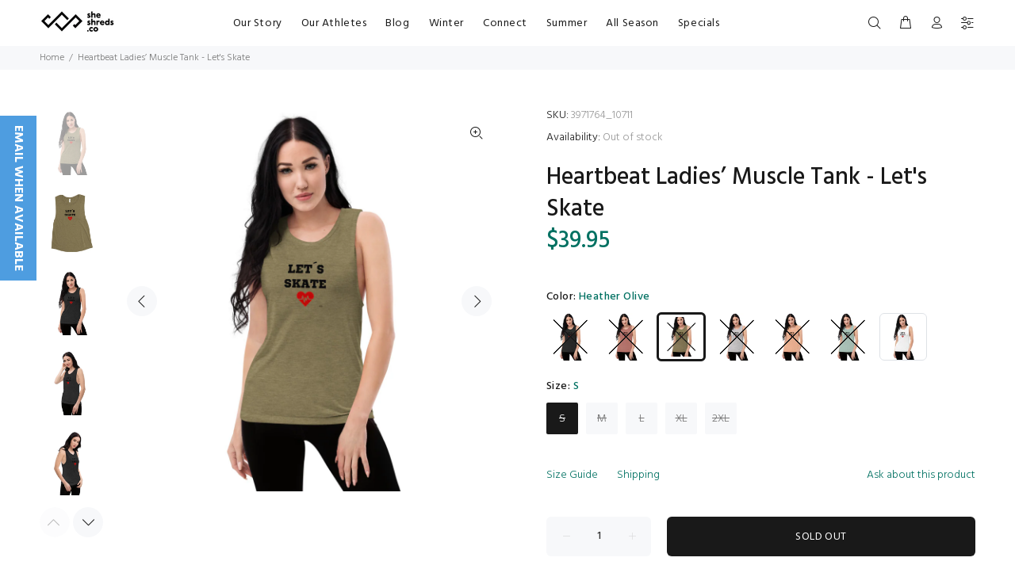

--- FILE ---
content_type: text/html; charset=utf-8
request_url: https://sheshreds.co/products/heartbeat-ladies-muscle-tank-lets-skate?variant=32655655698506
body_size: 41495
content:
<!doctype html>
<!--[if IE 9]> <html class="ie9 no-js" lang="en"> <![endif]-->
<!--[if (gt IE 9)|!(IE)]><!--> <html class="no-js" lang="en"> <!--<![endif]-->
<head>
  <!-- Basic page needs ================================================== -->
  <meta charset="utf-8">
  <!--[if IE]><meta http-equiv="X-UA-Compatible" content="IE=edge,chrome=1"><![endif]-->
  <meta name="viewport" content="width=device-width,initial-scale=1">
  <meta name="theme-color" content="#007162">
  <meta name="keywords" content="Shopify Template" />
  <meta name="author" content="p-themes">
  <link rel="canonical" href="https://sheshreds.co/products/heartbeat-ladies-muscle-tank-lets-skate"><link rel="shortcut icon" href="//sheshreds.co/cdn/shop/files/FB_and_IG_32x32.png?v=1613643768" type="image/png"><!-- Title and description ================================================== --><title>Heartbeat Ladies’ Muscle Tank - Let&#39;s Skate
&ndash; SheShreds.co
</title><meta name="description" content="This comfortable muscle tank is soft and flowy with low cut armholes for a relaxed look. • 65% polyester/35% viscose* • Low cut armholes • Curved bottom hem • Side seams *Athletic Heather is 52% polyester/48% viscose; Black Heather is 80% rayon/20% polyester.Size guide   S M L XL 2XL Body Length Front (inches) 20 ¼ 20 "><!-- Social meta ================================================== --><!-- /snippets/social-meta-tags.liquid -->




<meta property="og:site_name" content="SheShreds.co">
<meta property="og:url" content="https://sheshreds.co/products/heartbeat-ladies-muscle-tank-lets-skate">
<meta property="og:title" content="Heartbeat Ladies’ Muscle Tank - Let's Skate">
<meta property="og:type" content="product">
<meta property="og:description" content="This comfortable muscle tank is soft and flowy with low cut armholes for a relaxed look. • 65% polyester/35% viscose* • Low cut armholes • Curved bottom hem • Side seams *Athletic Heather is 52% polyester/48% viscose; Black Heather is 80% rayon/20% polyester.Size guide   S M L XL 2XL Body Length Front (inches) 20 ¼ 20 ">

  <meta property="og:price:amount" content="39.95">
  <meta property="og:price:currency" content="USD">

<meta property="og:image" content="http://sheshreds.co/cdn/shop/products/womens-muscle-tank-heather-olive-front-601ec7f5b1b0c_1200x1200.jpg?v=1612630019"><meta property="og:image" content="http://sheshreds.co/cdn/shop/products/womens-muscle-tank-heather-olive-front-601ec7f5b1bbe_1200x1200.jpg?v=1612630020"><meta property="og:image" content="http://sheshreds.co/cdn/shop/products/womens-muscle-tank-black-heather-front-601ec7f5b1c42_1200x1200.jpg?v=1612630021">
<meta property="og:image:secure_url" content="https://sheshreds.co/cdn/shop/products/womens-muscle-tank-heather-olive-front-601ec7f5b1b0c_1200x1200.jpg?v=1612630019"><meta property="og:image:secure_url" content="https://sheshreds.co/cdn/shop/products/womens-muscle-tank-heather-olive-front-601ec7f5b1bbe_1200x1200.jpg?v=1612630020"><meta property="og:image:secure_url" content="https://sheshreds.co/cdn/shop/products/womens-muscle-tank-black-heather-front-601ec7f5b1c42_1200x1200.jpg?v=1612630021">


<meta name="twitter:card" content="summary_large_image">
<meta name="twitter:title" content="Heartbeat Ladies’ Muscle Tank - Let's Skate">
<meta name="twitter:description" content="This comfortable muscle tank is soft and flowy with low cut armholes for a relaxed look. • 65% polyester/35% viscose* • Low cut armholes • Curved bottom hem • Side seams *Athletic Heather is 52% polyester/48% viscose; Black Heather is 80% rayon/20% polyester.Size guide   S M L XL 2XL Body Length Front (inches) 20 ¼ 20 ">
<!-- Helpers ================================================== -->

  <!-- CSS ================================================== --><link href="https://fonts.googleapis.com/css?family=Hind:100,200,300,400,500,600,700,800,900" rel="stylesheet" defer>
<link href="//sheshreds.co/cdn/shop/t/16/assets/theme.css?v=173512523839193796081674755723" rel="stylesheet" type="text/css" media="all" />


<script src="//sheshreds.co/cdn/shop/t/16/assets/jquery.min.js?v=146653844047132007351608585127" defer="defer"></script><!-- Header hook for plugins ================================================== -->
  <script>window.performance && window.performance.mark && window.performance.mark('shopify.content_for_header.start');</script><meta id="shopify-digital-wallet" name="shopify-digital-wallet" content="/2626741/digital_wallets/dialog">
<meta name="shopify-checkout-api-token" content="df3855da0da541c6d4c88cd3e2799034">
<meta id="in-context-paypal-metadata" data-shop-id="2626741" data-venmo-supported="false" data-environment="production" data-locale="en_US" data-paypal-v4="true" data-currency="USD">
<link rel="alternate" type="application/json+oembed" href="https://sheshreds.co/products/heartbeat-ladies-muscle-tank-lets-skate.oembed">
<script async="async" src="/checkouts/internal/preloads.js?locale=en-US"></script>
<link rel="preconnect" href="https://shop.app" crossorigin="anonymous">
<script async="async" src="https://shop.app/checkouts/internal/preloads.js?locale=en-US&shop_id=2626741" crossorigin="anonymous"></script>
<script id="apple-pay-shop-capabilities" type="application/json">{"shopId":2626741,"countryCode":"NL","currencyCode":"USD","merchantCapabilities":["supports3DS"],"merchantId":"gid:\/\/shopify\/Shop\/2626741","merchantName":"SheShreds.co","requiredBillingContactFields":["postalAddress","email","phone"],"requiredShippingContactFields":["postalAddress","email","phone"],"shippingType":"shipping","supportedNetworks":["visa","maestro","masterCard","amex"],"total":{"type":"pending","label":"SheShreds.co","amount":"1.00"},"shopifyPaymentsEnabled":true,"supportsSubscriptions":true}</script>
<script id="shopify-features" type="application/json">{"accessToken":"df3855da0da541c6d4c88cd3e2799034","betas":["rich-media-storefront-analytics"],"domain":"sheshreds.co","predictiveSearch":true,"shopId":2626741,"locale":"en"}</script>
<script>var Shopify = Shopify || {};
Shopify.shop = "sheshreds-co.myshopify.com";
Shopify.locale = "en";
Shopify.currency = {"active":"USD","rate":"1.0"};
Shopify.country = "US";
Shopify.theme = {"name":"Install-me-wokiee-v-1-9-3","id":83443056714,"schema_name":"Wokiee","schema_version":"1.9.3","theme_store_id":null,"role":"main"};
Shopify.theme.handle = "null";
Shopify.theme.style = {"id":null,"handle":null};
Shopify.cdnHost = "sheshreds.co/cdn";
Shopify.routes = Shopify.routes || {};
Shopify.routes.root = "/";</script>
<script type="module">!function(o){(o.Shopify=o.Shopify||{}).modules=!0}(window);</script>
<script>!function(o){function n(){var o=[];function n(){o.push(Array.prototype.slice.apply(arguments))}return n.q=o,n}var t=o.Shopify=o.Shopify||{};t.loadFeatures=n(),t.autoloadFeatures=n()}(window);</script>
<script>
  window.ShopifyPay = window.ShopifyPay || {};
  window.ShopifyPay.apiHost = "shop.app\/pay";
  window.ShopifyPay.redirectState = null;
</script>
<script id="shop-js-analytics" type="application/json">{"pageType":"product"}</script>
<script defer="defer" async type="module" src="//sheshreds.co/cdn/shopifycloud/shop-js/modules/v2/client.init-shop-cart-sync_BT-GjEfc.en.esm.js"></script>
<script defer="defer" async type="module" src="//sheshreds.co/cdn/shopifycloud/shop-js/modules/v2/chunk.common_D58fp_Oc.esm.js"></script>
<script defer="defer" async type="module" src="//sheshreds.co/cdn/shopifycloud/shop-js/modules/v2/chunk.modal_xMitdFEc.esm.js"></script>
<script type="module">
  await import("//sheshreds.co/cdn/shopifycloud/shop-js/modules/v2/client.init-shop-cart-sync_BT-GjEfc.en.esm.js");
await import("//sheshreds.co/cdn/shopifycloud/shop-js/modules/v2/chunk.common_D58fp_Oc.esm.js");
await import("//sheshreds.co/cdn/shopifycloud/shop-js/modules/v2/chunk.modal_xMitdFEc.esm.js");

  window.Shopify.SignInWithShop?.initShopCartSync?.({"fedCMEnabled":true,"windoidEnabled":true});

</script>
<script>
  window.Shopify = window.Shopify || {};
  if (!window.Shopify.featureAssets) window.Shopify.featureAssets = {};
  window.Shopify.featureAssets['shop-js'] = {"shop-cart-sync":["modules/v2/client.shop-cart-sync_DZOKe7Ll.en.esm.js","modules/v2/chunk.common_D58fp_Oc.esm.js","modules/v2/chunk.modal_xMitdFEc.esm.js"],"init-fed-cm":["modules/v2/client.init-fed-cm_B6oLuCjv.en.esm.js","modules/v2/chunk.common_D58fp_Oc.esm.js","modules/v2/chunk.modal_xMitdFEc.esm.js"],"shop-cash-offers":["modules/v2/client.shop-cash-offers_D2sdYoxE.en.esm.js","modules/v2/chunk.common_D58fp_Oc.esm.js","modules/v2/chunk.modal_xMitdFEc.esm.js"],"shop-login-button":["modules/v2/client.shop-login-button_QeVjl5Y3.en.esm.js","modules/v2/chunk.common_D58fp_Oc.esm.js","modules/v2/chunk.modal_xMitdFEc.esm.js"],"pay-button":["modules/v2/client.pay-button_DXTOsIq6.en.esm.js","modules/v2/chunk.common_D58fp_Oc.esm.js","modules/v2/chunk.modal_xMitdFEc.esm.js"],"shop-button":["modules/v2/client.shop-button_DQZHx9pm.en.esm.js","modules/v2/chunk.common_D58fp_Oc.esm.js","modules/v2/chunk.modal_xMitdFEc.esm.js"],"avatar":["modules/v2/client.avatar_BTnouDA3.en.esm.js"],"init-windoid":["modules/v2/client.init-windoid_CR1B-cfM.en.esm.js","modules/v2/chunk.common_D58fp_Oc.esm.js","modules/v2/chunk.modal_xMitdFEc.esm.js"],"init-shop-for-new-customer-accounts":["modules/v2/client.init-shop-for-new-customer-accounts_C_vY_xzh.en.esm.js","modules/v2/client.shop-login-button_QeVjl5Y3.en.esm.js","modules/v2/chunk.common_D58fp_Oc.esm.js","modules/v2/chunk.modal_xMitdFEc.esm.js"],"init-shop-email-lookup-coordinator":["modules/v2/client.init-shop-email-lookup-coordinator_BI7n9ZSv.en.esm.js","modules/v2/chunk.common_D58fp_Oc.esm.js","modules/v2/chunk.modal_xMitdFEc.esm.js"],"init-shop-cart-sync":["modules/v2/client.init-shop-cart-sync_BT-GjEfc.en.esm.js","modules/v2/chunk.common_D58fp_Oc.esm.js","modules/v2/chunk.modal_xMitdFEc.esm.js"],"shop-toast-manager":["modules/v2/client.shop-toast-manager_DiYdP3xc.en.esm.js","modules/v2/chunk.common_D58fp_Oc.esm.js","modules/v2/chunk.modal_xMitdFEc.esm.js"],"init-customer-accounts":["modules/v2/client.init-customer-accounts_D9ZNqS-Q.en.esm.js","modules/v2/client.shop-login-button_QeVjl5Y3.en.esm.js","modules/v2/chunk.common_D58fp_Oc.esm.js","modules/v2/chunk.modal_xMitdFEc.esm.js"],"init-customer-accounts-sign-up":["modules/v2/client.init-customer-accounts-sign-up_iGw4briv.en.esm.js","modules/v2/client.shop-login-button_QeVjl5Y3.en.esm.js","modules/v2/chunk.common_D58fp_Oc.esm.js","modules/v2/chunk.modal_xMitdFEc.esm.js"],"shop-follow-button":["modules/v2/client.shop-follow-button_CqMgW2wH.en.esm.js","modules/v2/chunk.common_D58fp_Oc.esm.js","modules/v2/chunk.modal_xMitdFEc.esm.js"],"checkout-modal":["modules/v2/client.checkout-modal_xHeaAweL.en.esm.js","modules/v2/chunk.common_D58fp_Oc.esm.js","modules/v2/chunk.modal_xMitdFEc.esm.js"],"shop-login":["modules/v2/client.shop-login_D91U-Q7h.en.esm.js","modules/v2/chunk.common_D58fp_Oc.esm.js","modules/v2/chunk.modal_xMitdFEc.esm.js"],"lead-capture":["modules/v2/client.lead-capture_BJmE1dJe.en.esm.js","modules/v2/chunk.common_D58fp_Oc.esm.js","modules/v2/chunk.modal_xMitdFEc.esm.js"],"payment-terms":["modules/v2/client.payment-terms_Ci9AEqFq.en.esm.js","modules/v2/chunk.common_D58fp_Oc.esm.js","modules/v2/chunk.modal_xMitdFEc.esm.js"]};
</script>
<script>(function() {
  var isLoaded = false;
  function asyncLoad() {
    if (isLoaded) return;
    isLoaded = true;
    var urls = ["https:\/\/cdn.shopify.com\/s\/files\/1\/2014\/3763\/t\/1\/assets\/restocked_alerts_2626741.js?v=1572551864\u0026shop=sheshreds-co.myshopify.com","https:\/\/servicepoints.sendcloud.sc\/shops\/shopify\/embed\/7847f732-9df6-4922-b10c-251cb4260a3c.js?shop=sheshreds-co.myshopify.com","\/\/cdn.shopify.com\/proxy\/0bfa0455a48f04433eab706eda7c1d8eca9d42e182bfc4c6e89aeca7a1256de2\/static.cdn.printful.com\/static\/js\/external\/shopify-product-customizer.js?v=0.28\u0026shop=sheshreds-co.myshopify.com\u0026sp-cache-control=cHVibGljLCBtYXgtYWdlPTkwMA","https:\/\/static.klaviyo.com\/onsite\/js\/JSERqJ\/klaviyo.js?company_id=JSERqJ\u0026shop=sheshreds-co.myshopify.com"];
    for (var i = 0; i < urls.length; i++) {
      var s = document.createElement('script');
      s.type = 'text/javascript';
      s.async = true;
      s.src = urls[i];
      var x = document.getElementsByTagName('script')[0];
      x.parentNode.insertBefore(s, x);
    }
  };
  if(window.attachEvent) {
    window.attachEvent('onload', asyncLoad);
  } else {
    window.addEventListener('load', asyncLoad, false);
  }
})();</script>
<script id="__st">var __st={"a":2626741,"offset":3600,"reqid":"5860dc3f-fc55-4675-9d8e-c3b71b3c8d77-1769449644","pageurl":"sheshreds.co\/products\/heartbeat-ladies-muscle-tank-lets-skate?variant=32655655698506","u":"1261c2f6f8b2","p":"product","rtyp":"product","rid":4891940913226};</script>
<script>window.ShopifyPaypalV4VisibilityTracking = true;</script>
<script id="captcha-bootstrap">!function(){'use strict';const t='contact',e='account',n='new_comment',o=[[t,t],['blogs',n],['comments',n],[t,'customer']],c=[[e,'customer_login'],[e,'guest_login'],[e,'recover_customer_password'],[e,'create_customer']],r=t=>t.map((([t,e])=>`form[action*='/${t}']:not([data-nocaptcha='true']) input[name='form_type'][value='${e}']`)).join(','),a=t=>()=>t?[...document.querySelectorAll(t)].map((t=>t.form)):[];function s(){const t=[...o],e=r(t);return a(e)}const i='password',u='form_key',d=['recaptcha-v3-token','g-recaptcha-response','h-captcha-response',i],f=()=>{try{return window.sessionStorage}catch{return}},m='__shopify_v',_=t=>t.elements[u];function p(t,e,n=!1){try{const o=window.sessionStorage,c=JSON.parse(o.getItem(e)),{data:r}=function(t){const{data:e,action:n}=t;return t[m]||n?{data:e,action:n}:{data:t,action:n}}(c);for(const[e,n]of Object.entries(r))t.elements[e]&&(t.elements[e].value=n);n&&o.removeItem(e)}catch(o){console.error('form repopulation failed',{error:o})}}const l='form_type',E='cptcha';function T(t){t.dataset[E]=!0}const w=window,h=w.document,L='Shopify',v='ce_forms',y='captcha';let A=!1;((t,e)=>{const n=(g='f06e6c50-85a8-45c8-87d0-21a2b65856fe',I='https://cdn.shopify.com/shopifycloud/storefront-forms-hcaptcha/ce_storefront_forms_captcha_hcaptcha.v1.5.2.iife.js',D={infoText:'Protected by hCaptcha',privacyText:'Privacy',termsText:'Terms'},(t,e,n)=>{const o=w[L][v],c=o.bindForm;if(c)return c(t,g,e,D).then(n);var r;o.q.push([[t,g,e,D],n]),r=I,A||(h.body.append(Object.assign(h.createElement('script'),{id:'captcha-provider',async:!0,src:r})),A=!0)});var g,I,D;w[L]=w[L]||{},w[L][v]=w[L][v]||{},w[L][v].q=[],w[L][y]=w[L][y]||{},w[L][y].protect=function(t,e){n(t,void 0,e),T(t)},Object.freeze(w[L][y]),function(t,e,n,w,h,L){const[v,y,A,g]=function(t,e,n){const i=e?o:[],u=t?c:[],d=[...i,...u],f=r(d),m=r(i),_=r(d.filter((([t,e])=>n.includes(e))));return[a(f),a(m),a(_),s()]}(w,h,L),I=t=>{const e=t.target;return e instanceof HTMLFormElement?e:e&&e.form},D=t=>v().includes(t);t.addEventListener('submit',(t=>{const e=I(t);if(!e)return;const n=D(e)&&!e.dataset.hcaptchaBound&&!e.dataset.recaptchaBound,o=_(e),c=g().includes(e)&&(!o||!o.value);(n||c)&&t.preventDefault(),c&&!n&&(function(t){try{if(!f())return;!function(t){const e=f();if(!e)return;const n=_(t);if(!n)return;const o=n.value;o&&e.removeItem(o)}(t);const e=Array.from(Array(32),(()=>Math.random().toString(36)[2])).join('');!function(t,e){_(t)||t.append(Object.assign(document.createElement('input'),{type:'hidden',name:u})),t.elements[u].value=e}(t,e),function(t,e){const n=f();if(!n)return;const o=[...t.querySelectorAll(`input[type='${i}']`)].map((({name:t})=>t)),c=[...d,...o],r={};for(const[a,s]of new FormData(t).entries())c.includes(a)||(r[a]=s);n.setItem(e,JSON.stringify({[m]:1,action:t.action,data:r}))}(t,e)}catch(e){console.error('failed to persist form',e)}}(e),e.submit())}));const S=(t,e)=>{t&&!t.dataset[E]&&(n(t,e.some((e=>e===t))),T(t))};for(const o of['focusin','change'])t.addEventListener(o,(t=>{const e=I(t);D(e)&&S(e,y())}));const B=e.get('form_key'),M=e.get(l),P=B&&M;t.addEventListener('DOMContentLoaded',(()=>{const t=y();if(P)for(const e of t)e.elements[l].value===M&&p(e,B);[...new Set([...A(),...v().filter((t=>'true'===t.dataset.shopifyCaptcha))])].forEach((e=>S(e,t)))}))}(h,new URLSearchParams(w.location.search),n,t,e,['guest_login'])})(!0,!0)}();</script>
<script integrity="sha256-4kQ18oKyAcykRKYeNunJcIwy7WH5gtpwJnB7kiuLZ1E=" data-source-attribution="shopify.loadfeatures" defer="defer" src="//sheshreds.co/cdn/shopifycloud/storefront/assets/storefront/load_feature-a0a9edcb.js" crossorigin="anonymous"></script>
<script crossorigin="anonymous" defer="defer" src="//sheshreds.co/cdn/shopifycloud/storefront/assets/shopify_pay/storefront-65b4c6d7.js?v=20250812"></script>
<script data-source-attribution="shopify.dynamic_checkout.dynamic.init">var Shopify=Shopify||{};Shopify.PaymentButton=Shopify.PaymentButton||{isStorefrontPortableWallets:!0,init:function(){window.Shopify.PaymentButton.init=function(){};var t=document.createElement("script");t.src="https://sheshreds.co/cdn/shopifycloud/portable-wallets/latest/portable-wallets.en.js",t.type="module",document.head.appendChild(t)}};
</script>
<script data-source-attribution="shopify.dynamic_checkout.buyer_consent">
  function portableWalletsHideBuyerConsent(e){var t=document.getElementById("shopify-buyer-consent"),n=document.getElementById("shopify-subscription-policy-button");t&&n&&(t.classList.add("hidden"),t.setAttribute("aria-hidden","true"),n.removeEventListener("click",e))}function portableWalletsShowBuyerConsent(e){var t=document.getElementById("shopify-buyer-consent"),n=document.getElementById("shopify-subscription-policy-button");t&&n&&(t.classList.remove("hidden"),t.removeAttribute("aria-hidden"),n.addEventListener("click",e))}window.Shopify?.PaymentButton&&(window.Shopify.PaymentButton.hideBuyerConsent=portableWalletsHideBuyerConsent,window.Shopify.PaymentButton.showBuyerConsent=portableWalletsShowBuyerConsent);
</script>
<script>
  function portableWalletsCleanup(e){e&&e.src&&console.error("Failed to load portable wallets script "+e.src);var t=document.querySelectorAll("shopify-accelerated-checkout .shopify-payment-button__skeleton, shopify-accelerated-checkout-cart .wallet-cart-button__skeleton"),e=document.getElementById("shopify-buyer-consent");for(let e=0;e<t.length;e++)t[e].remove();e&&e.remove()}function portableWalletsNotLoadedAsModule(e){e instanceof ErrorEvent&&"string"==typeof e.message&&e.message.includes("import.meta")&&"string"==typeof e.filename&&e.filename.includes("portable-wallets")&&(window.removeEventListener("error",portableWalletsNotLoadedAsModule),window.Shopify.PaymentButton.failedToLoad=e,"loading"===document.readyState?document.addEventListener("DOMContentLoaded",window.Shopify.PaymentButton.init):window.Shopify.PaymentButton.init())}window.addEventListener("error",portableWalletsNotLoadedAsModule);
</script>

<script type="module" src="https://sheshreds.co/cdn/shopifycloud/portable-wallets/latest/portable-wallets.en.js" onError="portableWalletsCleanup(this)" crossorigin="anonymous"></script>
<script nomodule>
  document.addEventListener("DOMContentLoaded", portableWalletsCleanup);
</script>

<link id="shopify-accelerated-checkout-styles" rel="stylesheet" media="screen" href="https://sheshreds.co/cdn/shopifycloud/portable-wallets/latest/accelerated-checkout-backwards-compat.css" crossorigin="anonymous">
<style id="shopify-accelerated-checkout-cart">
        #shopify-buyer-consent {
  margin-top: 1em;
  display: inline-block;
  width: 100%;
}

#shopify-buyer-consent.hidden {
  display: none;
}

#shopify-subscription-policy-button {
  background: none;
  border: none;
  padding: 0;
  text-decoration: underline;
  font-size: inherit;
  cursor: pointer;
}

#shopify-subscription-policy-button::before {
  box-shadow: none;
}

      </style>
<script id="sections-script" data-sections="promo-fixed" defer="defer" src="//sheshreds.co/cdn/shop/t/16/compiled_assets/scripts.js?v=4413"></script>
<script>window.performance && window.performance.mark && window.performance.mark('shopify.content_for_header.end');</script>
  <!-- /Header hook for plugins ================================================== --><link href="https://monorail-edge.shopifysvc.com" rel="dns-prefetch">
<script>(function(){if ("sendBeacon" in navigator && "performance" in window) {try {var session_token_from_headers = performance.getEntriesByType('navigation')[0].serverTiming.find(x => x.name == '_s').description;} catch {var session_token_from_headers = undefined;}var session_cookie_matches = document.cookie.match(/_shopify_s=([^;]*)/);var session_token_from_cookie = session_cookie_matches && session_cookie_matches.length === 2 ? session_cookie_matches[1] : "";var session_token = session_token_from_headers || session_token_from_cookie || "";function handle_abandonment_event(e) {var entries = performance.getEntries().filter(function(entry) {return /monorail-edge.shopifysvc.com/.test(entry.name);});if (!window.abandonment_tracked && entries.length === 0) {window.abandonment_tracked = true;var currentMs = Date.now();var navigation_start = performance.timing.navigationStart;var payload = {shop_id: 2626741,url: window.location.href,navigation_start,duration: currentMs - navigation_start,session_token,page_type: "product"};window.navigator.sendBeacon("https://monorail-edge.shopifysvc.com/v1/produce", JSON.stringify({schema_id: "online_store_buyer_site_abandonment/1.1",payload: payload,metadata: {event_created_at_ms: currentMs,event_sent_at_ms: currentMs}}));}}window.addEventListener('pagehide', handle_abandonment_event);}}());</script>
<script id="web-pixels-manager-setup">(function e(e,d,r,n,o){if(void 0===o&&(o={}),!Boolean(null===(a=null===(i=window.Shopify)||void 0===i?void 0:i.analytics)||void 0===a?void 0:a.replayQueue)){var i,a;window.Shopify=window.Shopify||{};var t=window.Shopify;t.analytics=t.analytics||{};var s=t.analytics;s.replayQueue=[],s.publish=function(e,d,r){return s.replayQueue.push([e,d,r]),!0};try{self.performance.mark("wpm:start")}catch(e){}var l=function(){var e={modern:/Edge?\/(1{2}[4-9]|1[2-9]\d|[2-9]\d{2}|\d{4,})\.\d+(\.\d+|)|Firefox\/(1{2}[4-9]|1[2-9]\d|[2-9]\d{2}|\d{4,})\.\d+(\.\d+|)|Chrom(ium|e)\/(9{2}|\d{3,})\.\d+(\.\d+|)|(Maci|X1{2}).+ Version\/(15\.\d+|(1[6-9]|[2-9]\d|\d{3,})\.\d+)([,.]\d+|)( \(\w+\)|)( Mobile\/\w+|) Safari\/|Chrome.+OPR\/(9{2}|\d{3,})\.\d+\.\d+|(CPU[ +]OS|iPhone[ +]OS|CPU[ +]iPhone|CPU IPhone OS|CPU iPad OS)[ +]+(15[._]\d+|(1[6-9]|[2-9]\d|\d{3,})[._]\d+)([._]\d+|)|Android:?[ /-](13[3-9]|1[4-9]\d|[2-9]\d{2}|\d{4,})(\.\d+|)(\.\d+|)|Android.+Firefox\/(13[5-9]|1[4-9]\d|[2-9]\d{2}|\d{4,})\.\d+(\.\d+|)|Android.+Chrom(ium|e)\/(13[3-9]|1[4-9]\d|[2-9]\d{2}|\d{4,})\.\d+(\.\d+|)|SamsungBrowser\/([2-9]\d|\d{3,})\.\d+/,legacy:/Edge?\/(1[6-9]|[2-9]\d|\d{3,})\.\d+(\.\d+|)|Firefox\/(5[4-9]|[6-9]\d|\d{3,})\.\d+(\.\d+|)|Chrom(ium|e)\/(5[1-9]|[6-9]\d|\d{3,})\.\d+(\.\d+|)([\d.]+$|.*Safari\/(?![\d.]+ Edge\/[\d.]+$))|(Maci|X1{2}).+ Version\/(10\.\d+|(1[1-9]|[2-9]\d|\d{3,})\.\d+)([,.]\d+|)( \(\w+\)|)( Mobile\/\w+|) Safari\/|Chrome.+OPR\/(3[89]|[4-9]\d|\d{3,})\.\d+\.\d+|(CPU[ +]OS|iPhone[ +]OS|CPU[ +]iPhone|CPU IPhone OS|CPU iPad OS)[ +]+(10[._]\d+|(1[1-9]|[2-9]\d|\d{3,})[._]\d+)([._]\d+|)|Android:?[ /-](13[3-9]|1[4-9]\d|[2-9]\d{2}|\d{4,})(\.\d+|)(\.\d+|)|Mobile Safari.+OPR\/([89]\d|\d{3,})\.\d+\.\d+|Android.+Firefox\/(13[5-9]|1[4-9]\d|[2-9]\d{2}|\d{4,})\.\d+(\.\d+|)|Android.+Chrom(ium|e)\/(13[3-9]|1[4-9]\d|[2-9]\d{2}|\d{4,})\.\d+(\.\d+|)|Android.+(UC? ?Browser|UCWEB|U3)[ /]?(15\.([5-9]|\d{2,})|(1[6-9]|[2-9]\d|\d{3,})\.\d+)\.\d+|SamsungBrowser\/(5\.\d+|([6-9]|\d{2,})\.\d+)|Android.+MQ{2}Browser\/(14(\.(9|\d{2,})|)|(1[5-9]|[2-9]\d|\d{3,})(\.\d+|))(\.\d+|)|K[Aa][Ii]OS\/(3\.\d+|([4-9]|\d{2,})\.\d+)(\.\d+|)/},d=e.modern,r=e.legacy,n=navigator.userAgent;return n.match(d)?"modern":n.match(r)?"legacy":"unknown"}(),u="modern"===l?"modern":"legacy",c=(null!=n?n:{modern:"",legacy:""})[u],f=function(e){return[e.baseUrl,"/wpm","/b",e.hashVersion,"modern"===e.buildTarget?"m":"l",".js"].join("")}({baseUrl:d,hashVersion:r,buildTarget:u}),m=function(e){var d=e.version,r=e.bundleTarget,n=e.surface,o=e.pageUrl,i=e.monorailEndpoint;return{emit:function(e){var a=e.status,t=e.errorMsg,s=(new Date).getTime(),l=JSON.stringify({metadata:{event_sent_at_ms:s},events:[{schema_id:"web_pixels_manager_load/3.1",payload:{version:d,bundle_target:r,page_url:o,status:a,surface:n,error_msg:t},metadata:{event_created_at_ms:s}}]});if(!i)return console&&console.warn&&console.warn("[Web Pixels Manager] No Monorail endpoint provided, skipping logging."),!1;try{return self.navigator.sendBeacon.bind(self.navigator)(i,l)}catch(e){}var u=new XMLHttpRequest;try{return u.open("POST",i,!0),u.setRequestHeader("Content-Type","text/plain"),u.send(l),!0}catch(e){return console&&console.warn&&console.warn("[Web Pixels Manager] Got an unhandled error while logging to Monorail."),!1}}}}({version:r,bundleTarget:l,surface:e.surface,pageUrl:self.location.href,monorailEndpoint:e.monorailEndpoint});try{o.browserTarget=l,function(e){var d=e.src,r=e.async,n=void 0===r||r,o=e.onload,i=e.onerror,a=e.sri,t=e.scriptDataAttributes,s=void 0===t?{}:t,l=document.createElement("script"),u=document.querySelector("head"),c=document.querySelector("body");if(l.async=n,l.src=d,a&&(l.integrity=a,l.crossOrigin="anonymous"),s)for(var f in s)if(Object.prototype.hasOwnProperty.call(s,f))try{l.dataset[f]=s[f]}catch(e){}if(o&&l.addEventListener("load",o),i&&l.addEventListener("error",i),u)u.appendChild(l);else{if(!c)throw new Error("Did not find a head or body element to append the script");c.appendChild(l)}}({src:f,async:!0,onload:function(){if(!function(){var e,d;return Boolean(null===(d=null===(e=window.Shopify)||void 0===e?void 0:e.analytics)||void 0===d?void 0:d.initialized)}()){var d=window.webPixelsManager.init(e)||void 0;if(d){var r=window.Shopify.analytics;r.replayQueue.forEach((function(e){var r=e[0],n=e[1],o=e[2];d.publishCustomEvent(r,n,o)})),r.replayQueue=[],r.publish=d.publishCustomEvent,r.visitor=d.visitor,r.initialized=!0}}},onerror:function(){return m.emit({status:"failed",errorMsg:"".concat(f," has failed to load")})},sri:function(e){var d=/^sha384-[A-Za-z0-9+/=]+$/;return"string"==typeof e&&d.test(e)}(c)?c:"",scriptDataAttributes:o}),m.emit({status:"loading"})}catch(e){m.emit({status:"failed",errorMsg:(null==e?void 0:e.message)||"Unknown error"})}}})({shopId: 2626741,storefrontBaseUrl: "https://sheshreds.co",extensionsBaseUrl: "https://extensions.shopifycdn.com/cdn/shopifycloud/web-pixels-manager",monorailEndpoint: "https://monorail-edge.shopifysvc.com/unstable/produce_batch",surface: "storefront-renderer",enabledBetaFlags: ["2dca8a86"],webPixelsConfigList: [{"id":"174162251","eventPayloadVersion":"v1","runtimeContext":"LAX","scriptVersion":"1","type":"CUSTOM","privacyPurposes":["ANALYTICS"],"name":"Google Analytics tag (migrated)"},{"id":"shopify-app-pixel","configuration":"{}","eventPayloadVersion":"v1","runtimeContext":"STRICT","scriptVersion":"0450","apiClientId":"shopify-pixel","type":"APP","privacyPurposes":["ANALYTICS","MARKETING"]},{"id":"shopify-custom-pixel","eventPayloadVersion":"v1","runtimeContext":"LAX","scriptVersion":"0450","apiClientId":"shopify-pixel","type":"CUSTOM","privacyPurposes":["ANALYTICS","MARKETING"]}],isMerchantRequest: false,initData: {"shop":{"name":"SheShreds.co","paymentSettings":{"currencyCode":"USD"},"myshopifyDomain":"sheshreds-co.myshopify.com","countryCode":"NL","storefrontUrl":"https:\/\/sheshreds.co"},"customer":null,"cart":null,"checkout":null,"productVariants":[{"price":{"amount":39.95,"currencyCode":"USD"},"product":{"title":"Heartbeat Ladies’ Muscle Tank - Let's Skate","vendor":"SheShreds.co","id":"4891940913226","untranslatedTitle":"Heartbeat Ladies’ Muscle Tank - Let's Skate","url":"\/products\/heartbeat-ladies-muscle-tank-lets-skate","type":""},"id":"32655655370826","image":{"src":"\/\/sheshreds.co\/cdn\/shop\/products\/womens-muscle-tank-black-heather-front-601ec7f5b1c42.jpg?v=1612630021"},"sku":"3971764_9005","title":"Black Heather \/ S","untranslatedTitle":"Black Heather \/ S"},{"price":{"amount":39.95,"currencyCode":"USD"},"product":{"title":"Heartbeat Ladies’ Muscle Tank - Let's Skate","vendor":"SheShreds.co","id":"4891940913226","untranslatedTitle":"Heartbeat Ladies’ Muscle Tank - Let's Skate","url":"\/products\/heartbeat-ladies-muscle-tank-lets-skate","type":""},"id":"32655655403594","image":{"src":"\/\/sheshreds.co\/cdn\/shop\/products\/womens-muscle-tank-black-heather-front-601ec7f5b1c42.jpg?v=1612630021"},"sku":"3971764_9006","title":"Black Heather \/ M","untranslatedTitle":"Black Heather \/ M"},{"price":{"amount":39.95,"currencyCode":"USD"},"product":{"title":"Heartbeat Ladies’ Muscle Tank - Let's Skate","vendor":"SheShreds.co","id":"4891940913226","untranslatedTitle":"Heartbeat Ladies’ Muscle Tank - Let's Skate","url":"\/products\/heartbeat-ladies-muscle-tank-lets-skate","type":""},"id":"32655655436362","image":{"src":"\/\/sheshreds.co\/cdn\/shop\/products\/womens-muscle-tank-black-heather-front-601ec7f5b1c42.jpg?v=1612630021"},"sku":"3971764_9007","title":"Black Heather \/ L","untranslatedTitle":"Black Heather \/ L"},{"price":{"amount":39.95,"currencyCode":"USD"},"product":{"title":"Heartbeat Ladies’ Muscle Tank - Let's Skate","vendor":"SheShreds.co","id":"4891940913226","untranslatedTitle":"Heartbeat Ladies’ Muscle Tank - Let's Skate","url":"\/products\/heartbeat-ladies-muscle-tank-lets-skate","type":""},"id":"32655655469130","image":{"src":"\/\/sheshreds.co\/cdn\/shop\/products\/womens-muscle-tank-black-heather-front-601ec7f5b1c42.jpg?v=1612630021"},"sku":"3971764_9008","title":"Black Heather \/ XL","untranslatedTitle":"Black Heather \/ XL"},{"price":{"amount":39.95,"currencyCode":"USD"},"product":{"title":"Heartbeat Ladies’ Muscle Tank - Let's Skate","vendor":"SheShreds.co","id":"4891940913226","untranslatedTitle":"Heartbeat Ladies’ Muscle Tank - Let's Skate","url":"\/products\/heartbeat-ladies-muscle-tank-lets-skate","type":""},"id":"32655655501898","image":{"src":"\/\/sheshreds.co\/cdn\/shop\/products\/womens-muscle-tank-black-heather-front-601ec7f5b1c42.jpg?v=1612630021"},"sku":"3971764_9009","title":"Black Heather \/ 2XL","untranslatedTitle":"Black Heather \/ 2XL"},{"price":{"amount":39.95,"currencyCode":"USD"},"product":{"title":"Heartbeat Ladies’ Muscle Tank - Let's Skate","vendor":"SheShreds.co","id":"4891940913226","untranslatedTitle":"Heartbeat Ladies’ Muscle Tank - Let's Skate","url":"\/products\/heartbeat-ladies-muscle-tank-lets-skate","type":""},"id":"32655655534666","image":{"src":"\/\/sheshreds.co\/cdn\/shop\/products\/womens-muscle-tank-mauve-front-601ec7f5b1dab.jpg?v=1612630025"},"sku":"3971764_10701","title":"Mauve \/ S","untranslatedTitle":"Mauve \/ S"},{"price":{"amount":39.95,"currencyCode":"USD"},"product":{"title":"Heartbeat Ladies’ Muscle Tank - Let's Skate","vendor":"SheShreds.co","id":"4891940913226","untranslatedTitle":"Heartbeat Ladies’ Muscle Tank - Let's Skate","url":"\/products\/heartbeat-ladies-muscle-tank-lets-skate","type":""},"id":"32655655567434","image":{"src":"\/\/sheshreds.co\/cdn\/shop\/products\/womens-muscle-tank-mauve-front-601ec7f5b1dab.jpg?v=1612630025"},"sku":"3971764_10702","title":"Mauve \/ M","untranslatedTitle":"Mauve \/ M"},{"price":{"amount":39.95,"currencyCode":"USD"},"product":{"title":"Heartbeat Ladies’ Muscle Tank - Let's Skate","vendor":"SheShreds.co","id":"4891940913226","untranslatedTitle":"Heartbeat Ladies’ Muscle Tank - Let's Skate","url":"\/products\/heartbeat-ladies-muscle-tank-lets-skate","type":""},"id":"32655655600202","image":{"src":"\/\/sheshreds.co\/cdn\/shop\/products\/womens-muscle-tank-mauve-front-601ec7f5b1dab.jpg?v=1612630025"},"sku":"3971764_10703","title":"Mauve \/ L","untranslatedTitle":"Mauve \/ L"},{"price":{"amount":39.95,"currencyCode":"USD"},"product":{"title":"Heartbeat Ladies’ Muscle Tank - Let's Skate","vendor":"SheShreds.co","id":"4891940913226","untranslatedTitle":"Heartbeat Ladies’ Muscle Tank - Let's Skate","url":"\/products\/heartbeat-ladies-muscle-tank-lets-skate","type":""},"id":"32655655632970","image":{"src":"\/\/sheshreds.co\/cdn\/shop\/products\/womens-muscle-tank-mauve-front-601ec7f5b1dab.jpg?v=1612630025"},"sku":"3971764_10704","title":"Mauve \/ XL","untranslatedTitle":"Mauve \/ XL"},{"price":{"amount":39.95,"currencyCode":"USD"},"product":{"title":"Heartbeat Ladies’ Muscle Tank - Let's Skate","vendor":"SheShreds.co","id":"4891940913226","untranslatedTitle":"Heartbeat Ladies’ Muscle Tank - Let's Skate","url":"\/products\/heartbeat-ladies-muscle-tank-lets-skate","type":""},"id":"32655655665738","image":{"src":"\/\/sheshreds.co\/cdn\/shop\/products\/womens-muscle-tank-mauve-front-601ec7f5b1dab.jpg?v=1612630025"},"sku":"3971764_10705","title":"Mauve \/ 2XL","untranslatedTitle":"Mauve \/ 2XL"},{"price":{"amount":39.95,"currencyCode":"USD"},"product":{"title":"Heartbeat Ladies’ Muscle Tank - Let's Skate","vendor":"SheShreds.co","id":"4891940913226","untranslatedTitle":"Heartbeat Ladies’ Muscle Tank - Let's Skate","url":"\/products\/heartbeat-ladies-muscle-tank-lets-skate","type":""},"id":"32655655698506","image":{"src":"\/\/sheshreds.co\/cdn\/shop\/products\/womens-muscle-tank-heather-olive-front-601ec7f5b1b0c.jpg?v=1612630019"},"sku":"3971764_10711","title":"Heather Olive \/ S","untranslatedTitle":"Heather Olive \/ S"},{"price":{"amount":39.95,"currencyCode":"USD"},"product":{"title":"Heartbeat Ladies’ Muscle Tank - Let's Skate","vendor":"SheShreds.co","id":"4891940913226","untranslatedTitle":"Heartbeat Ladies’ Muscle Tank - Let's Skate","url":"\/products\/heartbeat-ladies-muscle-tank-lets-skate","type":""},"id":"32655655731274","image":{"src":"\/\/sheshreds.co\/cdn\/shop\/products\/womens-muscle-tank-heather-olive-front-601ec7f5b1b0c.jpg?v=1612630019"},"sku":"3971764_10712","title":"Heather Olive \/ M","untranslatedTitle":"Heather Olive \/ M"},{"price":{"amount":39.95,"currencyCode":"USD"},"product":{"title":"Heartbeat Ladies’ Muscle Tank - Let's Skate","vendor":"SheShreds.co","id":"4891940913226","untranslatedTitle":"Heartbeat Ladies’ Muscle Tank - Let's Skate","url":"\/products\/heartbeat-ladies-muscle-tank-lets-skate","type":""},"id":"32655655764042","image":{"src":"\/\/sheshreds.co\/cdn\/shop\/products\/womens-muscle-tank-heather-olive-front-601ec7f5b1b0c.jpg?v=1612630019"},"sku":"3971764_10713","title":"Heather Olive \/ L","untranslatedTitle":"Heather Olive \/ L"},{"price":{"amount":39.95,"currencyCode":"USD"},"product":{"title":"Heartbeat Ladies’ Muscle Tank - Let's Skate","vendor":"SheShreds.co","id":"4891940913226","untranslatedTitle":"Heartbeat Ladies’ Muscle Tank - Let's Skate","url":"\/products\/heartbeat-ladies-muscle-tank-lets-skate","type":""},"id":"32655655796810","image":{"src":"\/\/sheshreds.co\/cdn\/shop\/products\/womens-muscle-tank-heather-olive-front-601ec7f5b1b0c.jpg?v=1612630019"},"sku":"3971764_10714","title":"Heather Olive \/ XL","untranslatedTitle":"Heather Olive \/ XL"},{"price":{"amount":39.95,"currencyCode":"USD"},"product":{"title":"Heartbeat Ladies’ Muscle Tank - Let's Skate","vendor":"SheShreds.co","id":"4891940913226","untranslatedTitle":"Heartbeat Ladies’ Muscle Tank - Let's Skate","url":"\/products\/heartbeat-ladies-muscle-tank-lets-skate","type":""},"id":"32655655829578","image":{"src":"\/\/sheshreds.co\/cdn\/shop\/products\/womens-muscle-tank-heather-olive-front-601ec7f5b1b0c.jpg?v=1612630019"},"sku":"3971764_10715","title":"Heather Olive \/ 2XL","untranslatedTitle":"Heather Olive \/ 2XL"},{"price":{"amount":39.95,"currencyCode":"USD"},"product":{"title":"Heartbeat Ladies’ Muscle Tank - Let's Skate","vendor":"SheShreds.co","id":"4891940913226","untranslatedTitle":"Heartbeat Ladies’ Muscle Tank - Let's Skate","url":"\/products\/heartbeat-ladies-muscle-tank-lets-skate","type":""},"id":"32655655862346","image":{"src":"\/\/sheshreds.co\/cdn\/shop\/products\/womens-muscle-tank-athletic-heather-front-601ec7f5b1faf.jpg?v=1612630030"},"sku":"3971764_9000","title":"Athletic Heather \/ S","untranslatedTitle":"Athletic Heather \/ S"},{"price":{"amount":39.95,"currencyCode":"USD"},"product":{"title":"Heartbeat Ladies’ Muscle Tank - Let's Skate","vendor":"SheShreds.co","id":"4891940913226","untranslatedTitle":"Heartbeat Ladies’ Muscle Tank - Let's Skate","url":"\/products\/heartbeat-ladies-muscle-tank-lets-skate","type":""},"id":"32655655895114","image":{"src":"\/\/sheshreds.co\/cdn\/shop\/products\/womens-muscle-tank-athletic-heather-front-601ec7f5b1faf.jpg?v=1612630030"},"sku":"3971764_9001","title":"Athletic Heather \/ M","untranslatedTitle":"Athletic Heather \/ M"},{"price":{"amount":39.95,"currencyCode":"USD"},"product":{"title":"Heartbeat Ladies’ Muscle Tank - Let's Skate","vendor":"SheShreds.co","id":"4891940913226","untranslatedTitle":"Heartbeat Ladies’ Muscle Tank - Let's Skate","url":"\/products\/heartbeat-ladies-muscle-tank-lets-skate","type":""},"id":"32655655927882","image":{"src":"\/\/sheshreds.co\/cdn\/shop\/products\/womens-muscle-tank-athletic-heather-front-601ec7f5b1faf.jpg?v=1612630030"},"sku":"3971764_9002","title":"Athletic Heather \/ L","untranslatedTitle":"Athletic Heather \/ L"},{"price":{"amount":39.95,"currencyCode":"USD"},"product":{"title":"Heartbeat Ladies’ Muscle Tank - Let's Skate","vendor":"SheShreds.co","id":"4891940913226","untranslatedTitle":"Heartbeat Ladies’ Muscle Tank - Let's Skate","url":"\/products\/heartbeat-ladies-muscle-tank-lets-skate","type":""},"id":"32655655960650","image":{"src":"\/\/sheshreds.co\/cdn\/shop\/products\/womens-muscle-tank-athletic-heather-front-601ec7f5b1faf.jpg?v=1612630030"},"sku":"3971764_9003","title":"Athletic Heather \/ XL","untranslatedTitle":"Athletic Heather \/ XL"},{"price":{"amount":39.95,"currencyCode":"USD"},"product":{"title":"Heartbeat Ladies’ Muscle Tank - Let's Skate","vendor":"SheShreds.co","id":"4891940913226","untranslatedTitle":"Heartbeat Ladies’ Muscle Tank - Let's Skate","url":"\/products\/heartbeat-ladies-muscle-tank-lets-skate","type":""},"id":"32655655993418","image":{"src":"\/\/sheshreds.co\/cdn\/shop\/products\/womens-muscle-tank-athletic-heather-front-601ec7f5b1faf.jpg?v=1612630030"},"sku":"3971764_9004","title":"Athletic Heather \/ 2XL","untranslatedTitle":"Athletic Heather \/ 2XL"},{"price":{"amount":39.95,"currencyCode":"USD"},"product":{"title":"Heartbeat Ladies’ Muscle Tank - Let's Skate","vendor":"SheShreds.co","id":"4891940913226","untranslatedTitle":"Heartbeat Ladies’ Muscle Tank - Let's Skate","url":"\/products\/heartbeat-ladies-muscle-tank-lets-skate","type":""},"id":"32655656026186","image":{"src":"\/\/sheshreds.co\/cdn\/shop\/products\/womens-muscle-tank-peach-front-601ec7f5b20f0.jpg?v=1612630033"},"sku":"3971764_10716","title":"Peach \/ S","untranslatedTitle":"Peach \/ S"},{"price":{"amount":39.95,"currencyCode":"USD"},"product":{"title":"Heartbeat Ladies’ Muscle Tank - Let's Skate","vendor":"SheShreds.co","id":"4891940913226","untranslatedTitle":"Heartbeat Ladies’ Muscle Tank - Let's Skate","url":"\/products\/heartbeat-ladies-muscle-tank-lets-skate","type":""},"id":"32655656058954","image":{"src":"\/\/sheshreds.co\/cdn\/shop\/products\/womens-muscle-tank-peach-front-601ec7f5b20f0.jpg?v=1612630033"},"sku":"3971764_10717","title":"Peach \/ M","untranslatedTitle":"Peach \/ M"},{"price":{"amount":39.95,"currencyCode":"USD"},"product":{"title":"Heartbeat Ladies’ Muscle Tank - Let's Skate","vendor":"SheShreds.co","id":"4891940913226","untranslatedTitle":"Heartbeat Ladies’ Muscle Tank - Let's Skate","url":"\/products\/heartbeat-ladies-muscle-tank-lets-skate","type":""},"id":"32655656091722","image":{"src":"\/\/sheshreds.co\/cdn\/shop\/products\/womens-muscle-tank-peach-front-601ec7f5b20f0.jpg?v=1612630033"},"sku":"3971764_10718","title":"Peach \/ L","untranslatedTitle":"Peach \/ L"},{"price":{"amount":39.95,"currencyCode":"USD"},"product":{"title":"Heartbeat Ladies’ Muscle Tank - Let's Skate","vendor":"SheShreds.co","id":"4891940913226","untranslatedTitle":"Heartbeat Ladies’ Muscle Tank - Let's Skate","url":"\/products\/heartbeat-ladies-muscle-tank-lets-skate","type":""},"id":"32655656124490","image":{"src":"\/\/sheshreds.co\/cdn\/shop\/products\/womens-muscle-tank-peach-front-601ec7f5b20f0.jpg?v=1612630033"},"sku":"3971764_10719","title":"Peach \/ XL","untranslatedTitle":"Peach \/ XL"},{"price":{"amount":39.95,"currencyCode":"USD"},"product":{"title":"Heartbeat Ladies’ Muscle Tank - Let's Skate","vendor":"SheShreds.co","id":"4891940913226","untranslatedTitle":"Heartbeat Ladies’ Muscle Tank - Let's Skate","url":"\/products\/heartbeat-ladies-muscle-tank-lets-skate","type":""},"id":"32655656157258","image":{"src":"\/\/sheshreds.co\/cdn\/shop\/products\/womens-muscle-tank-peach-front-601ec7f5b20f0.jpg?v=1612630033"},"sku":"3971764_10720","title":"Peach \/ 2XL","untranslatedTitle":"Peach \/ 2XL"},{"price":{"amount":39.95,"currencyCode":"USD"},"product":{"title":"Heartbeat Ladies’ Muscle Tank - Let's Skate","vendor":"SheShreds.co","id":"4891940913226","untranslatedTitle":"Heartbeat Ladies’ Muscle Tank - Let's Skate","url":"\/products\/heartbeat-ladies-muscle-tank-lets-skate","type":""},"id":"32655656190026","image":{"src":"\/\/sheshreds.co\/cdn\/shop\/products\/womens-muscle-tank-dusty-blue-front-601ec7f5b2207.jpg?v=1612630037"},"sku":"3971764_10706","title":"Dusty Blue \/ S","untranslatedTitle":"Dusty Blue \/ S"},{"price":{"amount":39.95,"currencyCode":"USD"},"product":{"title":"Heartbeat Ladies’ Muscle Tank - Let's Skate","vendor":"SheShreds.co","id":"4891940913226","untranslatedTitle":"Heartbeat Ladies’ Muscle Tank - Let's Skate","url":"\/products\/heartbeat-ladies-muscle-tank-lets-skate","type":""},"id":"32655656222794","image":{"src":"\/\/sheshreds.co\/cdn\/shop\/products\/womens-muscle-tank-dusty-blue-front-601ec7f5b2207.jpg?v=1612630037"},"sku":"3971764_10707","title":"Dusty Blue \/ M","untranslatedTitle":"Dusty Blue \/ M"},{"price":{"amount":39.95,"currencyCode":"USD"},"product":{"title":"Heartbeat Ladies’ Muscle Tank - Let's Skate","vendor":"SheShreds.co","id":"4891940913226","untranslatedTitle":"Heartbeat Ladies’ Muscle Tank - Let's Skate","url":"\/products\/heartbeat-ladies-muscle-tank-lets-skate","type":""},"id":"32655656255562","image":{"src":"\/\/sheshreds.co\/cdn\/shop\/products\/womens-muscle-tank-dusty-blue-front-601ec7f5b2207.jpg?v=1612630037"},"sku":"3971764_10708","title":"Dusty Blue \/ L","untranslatedTitle":"Dusty Blue \/ L"},{"price":{"amount":39.95,"currencyCode":"USD"},"product":{"title":"Heartbeat Ladies’ Muscle Tank - Let's Skate","vendor":"SheShreds.co","id":"4891940913226","untranslatedTitle":"Heartbeat Ladies’ Muscle Tank - Let's Skate","url":"\/products\/heartbeat-ladies-muscle-tank-lets-skate","type":""},"id":"32655656288330","image":{"src":"\/\/sheshreds.co\/cdn\/shop\/products\/womens-muscle-tank-dusty-blue-front-601ec7f5b2207.jpg?v=1612630037"},"sku":"3971764_10709","title":"Dusty Blue \/ XL","untranslatedTitle":"Dusty Blue \/ XL"},{"price":{"amount":39.95,"currencyCode":"USD"},"product":{"title":"Heartbeat Ladies’ Muscle Tank - Let's Skate","vendor":"SheShreds.co","id":"4891940913226","untranslatedTitle":"Heartbeat Ladies’ Muscle Tank - Let's Skate","url":"\/products\/heartbeat-ladies-muscle-tank-lets-skate","type":""},"id":"32655656321098","image":{"src":"\/\/sheshreds.co\/cdn\/shop\/products\/womens-muscle-tank-dusty-blue-front-601ec7f5b2207.jpg?v=1612630037"},"sku":"3971764_10710","title":"Dusty Blue \/ 2XL","untranslatedTitle":"Dusty Blue \/ 2XL"},{"price":{"amount":39.95,"currencyCode":"USD"},"product":{"title":"Heartbeat Ladies’ Muscle Tank - Let's Skate","vendor":"SheShreds.co","id":"4891940913226","untranslatedTitle":"Heartbeat Ladies’ Muscle Tank - Let's Skate","url":"\/products\/heartbeat-ladies-muscle-tank-lets-skate","type":""},"id":"32655656353866","image":{"src":"\/\/sheshreds.co\/cdn\/shop\/products\/womens-muscle-tank-white-front-601ec7f5b231c.jpg?v=1612630041"},"sku":"3971764_8995","title":"White \/ S","untranslatedTitle":"White \/ S"},{"price":{"amount":39.95,"currencyCode":"USD"},"product":{"title":"Heartbeat Ladies’ Muscle Tank - Let's Skate","vendor":"SheShreds.co","id":"4891940913226","untranslatedTitle":"Heartbeat Ladies’ Muscle Tank - Let's Skate","url":"\/products\/heartbeat-ladies-muscle-tank-lets-skate","type":""},"id":"32655656386634","image":{"src":"\/\/sheshreds.co\/cdn\/shop\/products\/womens-muscle-tank-white-front-601ec7f5b231c.jpg?v=1612630041"},"sku":"3971764_8996","title":"White \/ M","untranslatedTitle":"White \/ M"},{"price":{"amount":39.95,"currencyCode":"USD"},"product":{"title":"Heartbeat Ladies’ Muscle Tank - Let's Skate","vendor":"SheShreds.co","id":"4891940913226","untranslatedTitle":"Heartbeat Ladies’ Muscle Tank - Let's Skate","url":"\/products\/heartbeat-ladies-muscle-tank-lets-skate","type":""},"id":"32655656419402","image":{"src":"\/\/sheshreds.co\/cdn\/shop\/products\/womens-muscle-tank-white-front-601ec7f5b231c.jpg?v=1612630041"},"sku":"3971764_8997","title":"White \/ L","untranslatedTitle":"White \/ L"},{"price":{"amount":39.95,"currencyCode":"USD"},"product":{"title":"Heartbeat Ladies’ Muscle Tank - Let's Skate","vendor":"SheShreds.co","id":"4891940913226","untranslatedTitle":"Heartbeat Ladies’ Muscle Tank - Let's Skate","url":"\/products\/heartbeat-ladies-muscle-tank-lets-skate","type":""},"id":"32655656452170","image":{"src":"\/\/sheshreds.co\/cdn\/shop\/products\/womens-muscle-tank-white-front-601ec7f5b231c.jpg?v=1612630041"},"sku":"3971764_8998","title":"White \/ XL","untranslatedTitle":"White \/ XL"},{"price":{"amount":39.95,"currencyCode":"USD"},"product":{"title":"Heartbeat Ladies’ Muscle Tank - Let's Skate","vendor":"SheShreds.co","id":"4891940913226","untranslatedTitle":"Heartbeat Ladies’ Muscle Tank - Let's Skate","url":"\/products\/heartbeat-ladies-muscle-tank-lets-skate","type":""},"id":"32655656484938","image":{"src":"\/\/sheshreds.co\/cdn\/shop\/products\/womens-muscle-tank-white-front-601ec7f5b231c.jpg?v=1612630041"},"sku":"3971764_8999","title":"White \/ 2XL","untranslatedTitle":"White \/ 2XL"}],"purchasingCompany":null},},"https://sheshreds.co/cdn","fcfee988w5aeb613cpc8e4bc33m6693e112",{"modern":"","legacy":""},{"shopId":"2626741","storefrontBaseUrl":"https:\/\/sheshreds.co","extensionBaseUrl":"https:\/\/extensions.shopifycdn.com\/cdn\/shopifycloud\/web-pixels-manager","surface":"storefront-renderer","enabledBetaFlags":"[\"2dca8a86\"]","isMerchantRequest":"false","hashVersion":"fcfee988w5aeb613cpc8e4bc33m6693e112","publish":"custom","events":"[[\"page_viewed\",{}],[\"product_viewed\",{\"productVariant\":{\"price\":{\"amount\":39.95,\"currencyCode\":\"USD\"},\"product\":{\"title\":\"Heartbeat Ladies’ Muscle Tank - Let's Skate\",\"vendor\":\"SheShreds.co\",\"id\":\"4891940913226\",\"untranslatedTitle\":\"Heartbeat Ladies’ Muscle Tank - Let's Skate\",\"url\":\"\/products\/heartbeat-ladies-muscle-tank-lets-skate\",\"type\":\"\"},\"id\":\"32655655698506\",\"image\":{\"src\":\"\/\/sheshreds.co\/cdn\/shop\/products\/womens-muscle-tank-heather-olive-front-601ec7f5b1b0c.jpg?v=1612630019\"},\"sku\":\"3971764_10711\",\"title\":\"Heather Olive \/ S\",\"untranslatedTitle\":\"Heather Olive \/ S\"}}]]"});</script><script>
  window.ShopifyAnalytics = window.ShopifyAnalytics || {};
  window.ShopifyAnalytics.meta = window.ShopifyAnalytics.meta || {};
  window.ShopifyAnalytics.meta.currency = 'USD';
  var meta = {"product":{"id":4891940913226,"gid":"gid:\/\/shopify\/Product\/4891940913226","vendor":"SheShreds.co","type":"","handle":"heartbeat-ladies-muscle-tank-lets-skate","variants":[{"id":32655655370826,"price":3995,"name":"Heartbeat Ladies’ Muscle Tank - Let's Skate - Black Heather \/ S","public_title":"Black Heather \/ S","sku":"3971764_9005"},{"id":32655655403594,"price":3995,"name":"Heartbeat Ladies’ Muscle Tank - Let's Skate - Black Heather \/ M","public_title":"Black Heather \/ M","sku":"3971764_9006"},{"id":32655655436362,"price":3995,"name":"Heartbeat Ladies’ Muscle Tank - Let's Skate - Black Heather \/ L","public_title":"Black Heather \/ L","sku":"3971764_9007"},{"id":32655655469130,"price":3995,"name":"Heartbeat Ladies’ Muscle Tank - Let's Skate - Black Heather \/ XL","public_title":"Black Heather \/ XL","sku":"3971764_9008"},{"id":32655655501898,"price":3995,"name":"Heartbeat Ladies’ Muscle Tank - Let's Skate - Black Heather \/ 2XL","public_title":"Black Heather \/ 2XL","sku":"3971764_9009"},{"id":32655655534666,"price":3995,"name":"Heartbeat Ladies’ Muscle Tank - Let's Skate - Mauve \/ S","public_title":"Mauve \/ S","sku":"3971764_10701"},{"id":32655655567434,"price":3995,"name":"Heartbeat Ladies’ Muscle Tank - Let's Skate - Mauve \/ M","public_title":"Mauve \/ M","sku":"3971764_10702"},{"id":32655655600202,"price":3995,"name":"Heartbeat Ladies’ Muscle Tank - Let's Skate - Mauve \/ L","public_title":"Mauve \/ L","sku":"3971764_10703"},{"id":32655655632970,"price":3995,"name":"Heartbeat Ladies’ Muscle Tank - Let's Skate - Mauve \/ XL","public_title":"Mauve \/ XL","sku":"3971764_10704"},{"id":32655655665738,"price":3995,"name":"Heartbeat Ladies’ Muscle Tank - Let's Skate - Mauve \/ 2XL","public_title":"Mauve \/ 2XL","sku":"3971764_10705"},{"id":32655655698506,"price":3995,"name":"Heartbeat Ladies’ Muscle Tank - Let's Skate - Heather Olive \/ S","public_title":"Heather Olive \/ S","sku":"3971764_10711"},{"id":32655655731274,"price":3995,"name":"Heartbeat Ladies’ Muscle Tank - Let's Skate - Heather Olive \/ M","public_title":"Heather Olive \/ M","sku":"3971764_10712"},{"id":32655655764042,"price":3995,"name":"Heartbeat Ladies’ Muscle Tank - Let's Skate - Heather Olive \/ L","public_title":"Heather Olive \/ L","sku":"3971764_10713"},{"id":32655655796810,"price":3995,"name":"Heartbeat Ladies’ Muscle Tank - Let's Skate - Heather Olive \/ XL","public_title":"Heather Olive \/ XL","sku":"3971764_10714"},{"id":32655655829578,"price":3995,"name":"Heartbeat Ladies’ Muscle Tank - Let's Skate - Heather Olive \/ 2XL","public_title":"Heather Olive \/ 2XL","sku":"3971764_10715"},{"id":32655655862346,"price":3995,"name":"Heartbeat Ladies’ Muscle Tank - Let's Skate - Athletic Heather \/ S","public_title":"Athletic Heather \/ S","sku":"3971764_9000"},{"id":32655655895114,"price":3995,"name":"Heartbeat Ladies’ Muscle Tank - Let's Skate - Athletic Heather \/ M","public_title":"Athletic Heather \/ M","sku":"3971764_9001"},{"id":32655655927882,"price":3995,"name":"Heartbeat Ladies’ Muscle Tank - Let's Skate - Athletic Heather \/ L","public_title":"Athletic Heather \/ L","sku":"3971764_9002"},{"id":32655655960650,"price":3995,"name":"Heartbeat Ladies’ Muscle Tank - Let's Skate - Athletic Heather \/ XL","public_title":"Athletic Heather \/ XL","sku":"3971764_9003"},{"id":32655655993418,"price":3995,"name":"Heartbeat Ladies’ Muscle Tank - Let's Skate - Athletic Heather \/ 2XL","public_title":"Athletic Heather \/ 2XL","sku":"3971764_9004"},{"id":32655656026186,"price":3995,"name":"Heartbeat Ladies’ Muscle Tank - Let's Skate - Peach \/ S","public_title":"Peach \/ S","sku":"3971764_10716"},{"id":32655656058954,"price":3995,"name":"Heartbeat Ladies’ Muscle Tank - Let's Skate - Peach \/ M","public_title":"Peach \/ M","sku":"3971764_10717"},{"id":32655656091722,"price":3995,"name":"Heartbeat Ladies’ Muscle Tank - Let's Skate - Peach \/ L","public_title":"Peach \/ L","sku":"3971764_10718"},{"id":32655656124490,"price":3995,"name":"Heartbeat Ladies’ Muscle Tank - Let's Skate - Peach \/ XL","public_title":"Peach \/ XL","sku":"3971764_10719"},{"id":32655656157258,"price":3995,"name":"Heartbeat Ladies’ Muscle Tank - Let's Skate - Peach \/ 2XL","public_title":"Peach \/ 2XL","sku":"3971764_10720"},{"id":32655656190026,"price":3995,"name":"Heartbeat Ladies’ Muscle Tank - Let's Skate - Dusty Blue \/ S","public_title":"Dusty Blue \/ S","sku":"3971764_10706"},{"id":32655656222794,"price":3995,"name":"Heartbeat Ladies’ Muscle Tank - Let's Skate - Dusty Blue \/ M","public_title":"Dusty Blue \/ M","sku":"3971764_10707"},{"id":32655656255562,"price":3995,"name":"Heartbeat Ladies’ Muscle Tank - Let's Skate - Dusty Blue \/ L","public_title":"Dusty Blue \/ L","sku":"3971764_10708"},{"id":32655656288330,"price":3995,"name":"Heartbeat Ladies’ Muscle Tank - Let's Skate - Dusty Blue \/ XL","public_title":"Dusty Blue \/ XL","sku":"3971764_10709"},{"id":32655656321098,"price":3995,"name":"Heartbeat Ladies’ Muscle Tank - Let's Skate - Dusty Blue \/ 2XL","public_title":"Dusty Blue \/ 2XL","sku":"3971764_10710"},{"id":32655656353866,"price":3995,"name":"Heartbeat Ladies’ Muscle Tank - Let's Skate - White \/ S","public_title":"White \/ S","sku":"3971764_8995"},{"id":32655656386634,"price":3995,"name":"Heartbeat Ladies’ Muscle Tank - Let's Skate - White \/ M","public_title":"White \/ M","sku":"3971764_8996"},{"id":32655656419402,"price":3995,"name":"Heartbeat Ladies’ Muscle Tank - Let's Skate - White \/ L","public_title":"White \/ L","sku":"3971764_8997"},{"id":32655656452170,"price":3995,"name":"Heartbeat Ladies’ Muscle Tank - Let's Skate - White \/ XL","public_title":"White \/ XL","sku":"3971764_8998"},{"id":32655656484938,"price":3995,"name":"Heartbeat Ladies’ Muscle Tank - Let's Skate - White \/ 2XL","public_title":"White \/ 2XL","sku":"3971764_8999"}],"remote":false},"page":{"pageType":"product","resourceType":"product","resourceId":4891940913226,"requestId":"5860dc3f-fc55-4675-9d8e-c3b71b3c8d77-1769449644"}};
  for (var attr in meta) {
    window.ShopifyAnalytics.meta[attr] = meta[attr];
  }
</script>
<script class="analytics">
  (function () {
    var customDocumentWrite = function(content) {
      var jquery = null;

      if (window.jQuery) {
        jquery = window.jQuery;
      } else if (window.Checkout && window.Checkout.$) {
        jquery = window.Checkout.$;
      }

      if (jquery) {
        jquery('body').append(content);
      }
    };

    var hasLoggedConversion = function(token) {
      if (token) {
        return document.cookie.indexOf('loggedConversion=' + token) !== -1;
      }
      return false;
    }

    var setCookieIfConversion = function(token) {
      if (token) {
        var twoMonthsFromNow = new Date(Date.now());
        twoMonthsFromNow.setMonth(twoMonthsFromNow.getMonth() + 2);

        document.cookie = 'loggedConversion=' + token + '; expires=' + twoMonthsFromNow;
      }
    }

    var trekkie = window.ShopifyAnalytics.lib = window.trekkie = window.trekkie || [];
    if (trekkie.integrations) {
      return;
    }
    trekkie.methods = [
      'identify',
      'page',
      'ready',
      'track',
      'trackForm',
      'trackLink'
    ];
    trekkie.factory = function(method) {
      return function() {
        var args = Array.prototype.slice.call(arguments);
        args.unshift(method);
        trekkie.push(args);
        return trekkie;
      };
    };
    for (var i = 0; i < trekkie.methods.length; i++) {
      var key = trekkie.methods[i];
      trekkie[key] = trekkie.factory(key);
    }
    trekkie.load = function(config) {
      trekkie.config = config || {};
      trekkie.config.initialDocumentCookie = document.cookie;
      var first = document.getElementsByTagName('script')[0];
      var script = document.createElement('script');
      script.type = 'text/javascript';
      script.onerror = function(e) {
        var scriptFallback = document.createElement('script');
        scriptFallback.type = 'text/javascript';
        scriptFallback.onerror = function(error) {
                var Monorail = {
      produce: function produce(monorailDomain, schemaId, payload) {
        var currentMs = new Date().getTime();
        var event = {
          schema_id: schemaId,
          payload: payload,
          metadata: {
            event_created_at_ms: currentMs,
            event_sent_at_ms: currentMs
          }
        };
        return Monorail.sendRequest("https://" + monorailDomain + "/v1/produce", JSON.stringify(event));
      },
      sendRequest: function sendRequest(endpointUrl, payload) {
        // Try the sendBeacon API
        if (window && window.navigator && typeof window.navigator.sendBeacon === 'function' && typeof window.Blob === 'function' && !Monorail.isIos12()) {
          var blobData = new window.Blob([payload], {
            type: 'text/plain'
          });

          if (window.navigator.sendBeacon(endpointUrl, blobData)) {
            return true;
          } // sendBeacon was not successful

        } // XHR beacon

        var xhr = new XMLHttpRequest();

        try {
          xhr.open('POST', endpointUrl);
          xhr.setRequestHeader('Content-Type', 'text/plain');
          xhr.send(payload);
        } catch (e) {
          console.log(e);
        }

        return false;
      },
      isIos12: function isIos12() {
        return window.navigator.userAgent.lastIndexOf('iPhone; CPU iPhone OS 12_') !== -1 || window.navigator.userAgent.lastIndexOf('iPad; CPU OS 12_') !== -1;
      }
    };
    Monorail.produce('monorail-edge.shopifysvc.com',
      'trekkie_storefront_load_errors/1.1',
      {shop_id: 2626741,
      theme_id: 83443056714,
      app_name: "storefront",
      context_url: window.location.href,
      source_url: "//sheshreds.co/cdn/s/trekkie.storefront.a804e9514e4efded663580eddd6991fcc12b5451.min.js"});

        };
        scriptFallback.async = true;
        scriptFallback.src = '//sheshreds.co/cdn/s/trekkie.storefront.a804e9514e4efded663580eddd6991fcc12b5451.min.js';
        first.parentNode.insertBefore(scriptFallback, first);
      };
      script.async = true;
      script.src = '//sheshreds.co/cdn/s/trekkie.storefront.a804e9514e4efded663580eddd6991fcc12b5451.min.js';
      first.parentNode.insertBefore(script, first);
    };
    trekkie.load(
      {"Trekkie":{"appName":"storefront","development":false,"defaultAttributes":{"shopId":2626741,"isMerchantRequest":null,"themeId":83443056714,"themeCityHash":"16892154619502416463","contentLanguage":"en","currency":"USD","eventMetadataId":"fa1e4a39-e21e-4d89-9f75-588808fa130b"},"isServerSideCookieWritingEnabled":true,"monorailRegion":"shop_domain","enabledBetaFlags":["65f19447"]},"Session Attribution":{},"S2S":{"facebookCapiEnabled":false,"source":"trekkie-storefront-renderer","apiClientId":580111}}
    );

    var loaded = false;
    trekkie.ready(function() {
      if (loaded) return;
      loaded = true;

      window.ShopifyAnalytics.lib = window.trekkie;

      var originalDocumentWrite = document.write;
      document.write = customDocumentWrite;
      try { window.ShopifyAnalytics.merchantGoogleAnalytics.call(this); } catch(error) {};
      document.write = originalDocumentWrite;

      window.ShopifyAnalytics.lib.page(null,{"pageType":"product","resourceType":"product","resourceId":4891940913226,"requestId":"5860dc3f-fc55-4675-9d8e-c3b71b3c8d77-1769449644","shopifyEmitted":true});

      var match = window.location.pathname.match(/checkouts\/(.+)\/(thank_you|post_purchase)/)
      var token = match? match[1]: undefined;
      if (!hasLoggedConversion(token)) {
        setCookieIfConversion(token);
        window.ShopifyAnalytics.lib.track("Viewed Product",{"currency":"USD","variantId":32655655698506,"productId":4891940913226,"productGid":"gid:\/\/shopify\/Product\/4891940913226","name":"Heartbeat Ladies’ Muscle Tank - Let's Skate - Heather Olive \/ S","price":"39.95","sku":"3971764_10711","brand":"SheShreds.co","variant":"Heather Olive \/ S","category":"","nonInteraction":true,"remote":false},undefined,undefined,{"shopifyEmitted":true});
      window.ShopifyAnalytics.lib.track("monorail:\/\/trekkie_storefront_viewed_product\/1.1",{"currency":"USD","variantId":32655655698506,"productId":4891940913226,"productGid":"gid:\/\/shopify\/Product\/4891940913226","name":"Heartbeat Ladies’ Muscle Tank - Let's Skate - Heather Olive \/ S","price":"39.95","sku":"3971764_10711","brand":"SheShreds.co","variant":"Heather Olive \/ S","category":"","nonInteraction":true,"remote":false,"referer":"https:\/\/sheshreds.co\/products\/heartbeat-ladies-muscle-tank-lets-skate?variant=32655655698506"});
      }
    });


        var eventsListenerScript = document.createElement('script');
        eventsListenerScript.async = true;
        eventsListenerScript.src = "//sheshreds.co/cdn/shopifycloud/storefront/assets/shop_events_listener-3da45d37.js";
        document.getElementsByTagName('head')[0].appendChild(eventsListenerScript);

})();</script>
  <script>
  if (!window.ga || (window.ga && typeof window.ga !== 'function')) {
    window.ga = function ga() {
      (window.ga.q = window.ga.q || []).push(arguments);
      if (window.Shopify && window.Shopify.analytics && typeof window.Shopify.analytics.publish === 'function') {
        window.Shopify.analytics.publish("ga_stub_called", {}, {sendTo: "google_osp_migration"});
      }
      console.error("Shopify's Google Analytics stub called with:", Array.from(arguments), "\nSee https://help.shopify.com/manual/promoting-marketing/pixels/pixel-migration#google for more information.");
    };
    if (window.Shopify && window.Shopify.analytics && typeof window.Shopify.analytics.publish === 'function') {
      window.Shopify.analytics.publish("ga_stub_initialized", {}, {sendTo: "google_osp_migration"});
    }
  }
</script>
<script
  defer
  src="https://sheshreds.co/cdn/shopifycloud/perf-kit/shopify-perf-kit-3.0.4.min.js"
  data-application="storefront-renderer"
  data-shop-id="2626741"
  data-render-region="gcp-us-east1"
  data-page-type="product"
  data-theme-instance-id="83443056714"
  data-theme-name="Wokiee"
  data-theme-version="1.9.3"
  data-monorail-region="shop_domain"
  data-resource-timing-sampling-rate="10"
  data-shs="true"
  data-shs-beacon="true"
  data-shs-export-with-fetch="true"
  data-shs-logs-sample-rate="1"
  data-shs-beacon-endpoint="https://sheshreds.co/api/collect"
></script>
</head>
<body class="pageproduct" ><div id="shopify-section-show-helper" class="shopify-section"></div><div id="shopify-section-header-template" class="shopify-section"><header class="desctop-menu-large small-header"><nav class="panel-menu mobile-main-menu">
  <ul><li>
      <a href="/pages/our-story">Our Story</a><ul><li>
          <a href="/pages/about-us">About Us</a></li><li>
          <a href="/pages/kitty-erina-sheshreds-co-ceo">About Our CEO</a></li><li>
          <a href="/pages/copy-of-kitty-erina-sheshreds-co-ceo">About Our Founder</a></li></ul></li><li>
      <a href="/pages/ambassadors">Our Athletes</a><ul><li>
          <a href="/pages/join-us">Our Sponsorship Program</a></li><li>
          <a href="/pages/crew-level-ambassadors">Crew Ambassadors</a></li><li>
          <a href="https://sheshreds.co/blogs/ambassadors/tagged/bronze-ambassadors">Bronze Ambassadors</a></li><li>
          <a href="https://sheshreds.co/blogs/ambassadors/tagged/silver-ambassadors">Silver Ambassadors</a></li><li>
          <a href="https://sheshreds.co/blogs/ambassadors/tagged/gold-ambassadors">Gold Ambassadors</a></li><li>
          <a href="https://sheshreds.co/pages/pro-athletes">Team Ambassadors</a></li><li>
          <a href="https://sheshreds.co/blogs/news/tagged/ambassador-of-the-month">Ambassador of the Month</a></li></ul></li><li>
      <a href="/blogs/news">Blog</a><ul><li>
          <a href="/blogs/news">Latest Posts</a></li><li>
          <a href="https://sheshreds.co/blogs/news/tagged/buyers-guide">Women’s Buyers Guides</a><ul><li><a href="https://sheshreds.co/blogs/news/2021-women-s-wakeboard-guide">Wakeboard Guide 2021</a></li><li><a href="/blogs/news/2021-sheshreds-co-women-s-goggle-fit-guide">Goggle Guide 2021</a></li><li><a href="/blogs/news/15-snowboards-every-woman-wants-2021-women-s-snowboard-buyers-guide">Snowboard Guide 2021</a></li><li><a href="/blogs/news/2020-womens-paddleboard-buyers-guide">Paddleboard Guide 2020</a></li><li><a href="https://sheshreds.co/blogs/news/tagged/buyers-guide">More Buyers Guides</a></li></ul></li><li>
          <a href="https://sheshreds.co/blogs/news/tagged/inspiration">Fun Reading</a><ul><li><a href="/search">Ambassador Spotlights</a></li><li><a href="https://sheshreds.co/blogs/news/tagged/travel">Travel & Trip Reports</a></li><li><a href="https://sheshreds.co/blogs/news/tagged/q-a">Interviews</a></li><li><a href="https://sheshreds.co/blogs/news/tagged/video">Videos & Edits</a></li></ul></li><li>
          <a href="https://sheshreds.co/blogs/news/tagged/advice-tips">Focus on you</a><ul><li><a href="https://sheshreds.co/blogs/news/tagged/safety">Safety & Injury</a></li><li><a href="https://sheshreds.co/blogs/news/tagged/mental-health">(Mental) Health</a></li><li><a href="https://sheshreds.co/blogs/news/tagged/advice-tips">Tips & Tricks</a></li><li><a href="https://sheshreds.co/blogs/news/tagged/health-fitness">Fitness</a></li></ul></li><li>
          <a href="https://sheshreds.co/blogs/news/tagged/news-archive">Brand News</a><ul><li><a href="https://sheshreds.co/blogs/news/tagged/events">Event News</a></li><li><a href="https://sheshreds.co/blogs/news/tagged/partner-brands">Partner Brands</a></li></ul></li></ul></li><li>
      <a href="/collections/winter">Winter</a><ul><li>
          <a href="/collections/winter-women">Winter ⇝ Women</a><ul><li><a href="/collections/winter-women/Jacket">Jackets</a></li><li><a href="/collections/winter-women/Hoodie">Hoodies</a></li><li><a href="/collections/winter-women/Long-Sleeve">Long Sleeves</a></li><li><a href="/collections/winter-women/Rash-Guard">Base Layers</a></li></ul></li><li>
          <a href="/collections/winter-youth">Winter ⇝ Youth</a><ul><li><a href="/collections/winter-youth/Hoodie">Hoodies</a></li><li><a href="/collections/winter-youth/Rash-Guard">Base Layers</a></li></ul></li><li>
          <a href="/collections/winter-kids">Winter ⇝ Kids</a><ul><li><a href="/products/ride-like-a-girl-try-to-keep-up-kids-hoodie">Hoodies</a></li><li><a href="/collections/winter-kids">Base Layers</a></li></ul></li><li>
          <a href="/collections/winter">Winter ⇝ Accessories</a><ul><li><a href="/collections/gaiters-hoods/Gaiter">Gaiters</a></li><li><a href="/collections/beanies">Beanies</a></li></ul></li><li>
          <a href="/pages/copy-of-community-summer">Community</a><ul><li><a href="/pages/jamboree-2021-united-we-shred">Jamboree 2021</a></li></ul></li></ul></li><li>
      <a href="/pages/contact-us">Connect</a><ul><li>
          <a href="/pages/jamboree-2021-united-we-shred">Events</a></li><li>
          <a href="/pages/work-with-us">Work with Us</a></li><li>
          <a href="/pages/media-sponsors-partners">Media & Sponsors</a></li><li>
          <a href="/pages/contact-us">Contact Us</a></li><li>
          <a href="/pages/faqs">FAQ's</a></li></ul></li><li>
      <a href="/collections/summer">Summer</a><ul><li>
          <a href="/collections/summer-women">Summer ⇝ Women</a><ul><li><a href="/collections/summer-women/swimsuit">Swimsuits</a></li><li><a href="/collections/summer-women/Bikini">Bikinis</a></li><li><a href="/collections/summer-women/Rash-Guard">Rash Guards</a></li></ul></li><li>
          <a href="/collections/summer-youth">Summer ⇝ Youth</a><ul><li><a href="/collections/summer-youth/swimsuit">Swimsuits</a></li><li><a href="/collections/summer-youth/Rash-Guard">Rash Guards</a></li></ul></li><li>
          <a href="/collections/summer-kids">Summer ⇝ Kids</a><ul><li><a href="/collections/summer-kids/swimsuit">Swimsuits</a></li><li><a href="/collections/summer-kids/Rash-Guard">Rash Guards</a></li></ul></li><li>
          <a href="/search">Summer ⇝ Accessories</a><ul><li><a href="/collections/special-collection-with-kitty-erina">Flip Flops</a></li><li><a href="/products/bikini-bag">Bikini Bag</a></li><li><a href="/products/fearless-eco-tote">Eco Tote</a></li></ul></li><li>
          <a href="/pages/community-summer">Community</a></li></ul></li><li>
      <a href="/collections/all-season">All Season</a><ul><li>
          <a href="/collections/all-season-women">All Season ⇝ Women</a><ul><li><a href="/collections/all-season-women/sport-bra">Sport Bras </a></li><li><a href="/collections/all-season-women/Top-21">Tops</a></li><li><a href="/collections/all-season-women/t-shirt">T-shirts</a></li><li><a href="/collections/all-season-women/Jacket">Jackets</a></li><li><a href="/collections/all-season-women/legging">Leggings</a></li><li><a href="/collections/all-season-women/jogger">Joggers</a></li><li><a href="/collections/socks">Socks</a></li></ul></li><li>
          <a href="/collections/all-season-youth">All Season ⇝ Youth</a><ul><li><a href="/collections/all-season-youth/Legging">Leggings</a></li><li><a href="/collections/all-season-youth/t-shirt">T-shirts</a></li></ul></li><li>
          <a href="/collections/all-season-kids">All Season ⇝ Kids</a><ul><li><a href="/collections/all-season-kids/t-shirt">T-shirts</a></li><li><a href="/collections/all-season-kids/Legging">Leggings</a></li><li><a href="/collections/all-season-kids/baby-body">Baby Body Suit</a></li></ul></li><li>
          <a href="/collections/accessories">All Season ⇝ Accessories</a><ul><li><a href="/collections/accessories/covid-mask">Masks</a></li><li><a href="/collections/snapbacks">Caps, Snapbacks, Hats</a></li><li><a href="/collections/sheshreds-backpacks/backpack">Backpacks</a></li><li><a href="/collections/laptop-sleeves/Laptop">Laptop Sleeves</a></li><li><a href="/collections/jewelry/Jewelry">Jewelry</a></li><li><a href="/collections/phone-cases-1/Phone-Case">Phone Cases</a></li><li><a href="/collections/stickers-patches/Sticker">Stickers</a></li><li><a href="/collections/home/Home">Home Items</a></li><li><a href="/products/gift-certificate">Gift Certificates</a></li><li><a href="/products/iron-on-logo-patches-set-of-2">Patches</a></li><li><a href="/collections/scrunchie">Other</a></li></ul></li></ul></li><li>
      <a href="/collections/jamboree-2021-united-we-shred">Specials</a><ul><li>
          <a href="/collections/happy">Happy Series</a></li><li>
          <a href="/collections/live-free-shred-on">Live Free - Shred On</a></li></ul></li></ul>
</nav><!-- tt-mobile-header -->
<div class="tt-mobile-header tt-mobile-header-inline tt-mobile-header-inline-stuck">
  <div class="container-fluid">
    <div class="tt-header-row">
      <div class="tt-mobile-parent-menu">
        <div class="tt-menu-toggle mainmenumob-js">
          <svg width="17" height="15" viewBox="0 0 17 15" fill="none" xmlns="http://www.w3.org/2000/svg">
<path d="M16.4023 0.292969C16.4935 0.397135 16.5651 0.507812 16.6172 0.625C16.6693 0.742188 16.6953 0.865885 16.6953 0.996094C16.6953 1.13932 16.6693 1.26953 16.6172 1.38672C16.5651 1.50391 16.4935 1.60807 16.4023 1.69922C16.2982 1.80339 16.1875 1.88151 16.0703 1.93359C15.9531 1.97266 15.8294 1.99219 15.6992 1.99219H1.69531C1.55208 1.99219 1.42188 1.97266 1.30469 1.93359C1.1875 1.88151 1.08333 1.80339 0.992188 1.69922C0.888021 1.60807 0.809896 1.50391 0.757812 1.38672C0.71875 1.26953 0.699219 1.13932 0.699219 0.996094C0.699219 0.865885 0.71875 0.742188 0.757812 0.625C0.809896 0.507812 0.888021 0.397135 0.992188 0.292969C1.08333 0.201823 1.1875 0.130208 1.30469 0.078125C1.42188 0.0260417 1.55208 0 1.69531 0H15.6992C15.8294 0 15.9531 0.0260417 16.0703 0.078125C16.1875 0.130208 16.2982 0.201823 16.4023 0.292969ZM16.4023 6.28906C16.4935 6.39323 16.5651 6.50391 16.6172 6.62109C16.6693 6.73828 16.6953 6.86198 16.6953 6.99219C16.6953 7.13542 16.6693 7.26562 16.6172 7.38281C16.5651 7.5 16.4935 7.60417 16.4023 7.69531C16.2982 7.79948 16.1875 7.8776 16.0703 7.92969C15.9531 7.98177 15.8294 8.00781 15.6992 8.00781H1.69531C1.55208 8.00781 1.42188 7.98177 1.30469 7.92969C1.1875 7.8776 1.08333 7.79948 0.992188 7.69531C0.888021 7.60417 0.809896 7.5 0.757812 7.38281C0.71875 7.26562 0.699219 7.13542 0.699219 6.99219C0.699219 6.86198 0.71875 6.73828 0.757812 6.62109C0.809896 6.50391 0.888021 6.39323 0.992188 6.28906C1.08333 6.19792 1.1875 6.1263 1.30469 6.07422C1.42188 6.02214 1.55208 5.99609 1.69531 5.99609H15.6992C15.8294 5.99609 15.9531 6.02214 16.0703 6.07422C16.1875 6.1263 16.2982 6.19792 16.4023 6.28906ZM16.4023 12.3047C16.4935 12.3958 16.5651 12.5 16.6172 12.6172C16.6693 12.7344 16.6953 12.8646 16.6953 13.0078C16.6953 13.138 16.6693 13.2617 16.6172 13.3789C16.5651 13.4961 16.4935 13.6068 16.4023 13.7109C16.2982 13.8021 16.1875 13.8737 16.0703 13.9258C15.9531 13.9779 15.8294 14.0039 15.6992 14.0039H1.69531C1.55208 14.0039 1.42188 13.9779 1.30469 13.9258C1.1875 13.8737 1.08333 13.8021 0.992188 13.7109C0.888021 13.6068 0.809896 13.4961 0.757812 13.3789C0.71875 13.2617 0.699219 13.138 0.699219 13.0078C0.699219 12.8646 0.71875 12.7344 0.757812 12.6172C0.809896 12.5 0.888021 12.3958 0.992188 12.3047C1.08333 12.2005 1.1875 12.1224 1.30469 12.0703C1.42188 12.0182 1.55208 11.9922 1.69531 11.9922H15.6992C15.8294 11.9922 15.9531 12.0182 16.0703 12.0703C16.1875 12.1224 16.2982 12.2005 16.4023 12.3047Z" fill="#191919"/>
</svg>
        </div>
      </div>
      
      <div class="tt-logo-container">
        <a class="tt-logo tt-logo-alignment" href="/"><h2>SheShreds.co</h2></a>
      </div>
      
      <div class="tt-mobile-parent-menu-icons">
        <!-- search -->
        <div class="tt-mobile-parent-search tt-parent-box"></div>
        <!-- /search --><!-- cart -->
        <div class="tt-mobile-parent-cart tt-parent-box"></div>
        <!-- /cart --></div>

      
      
    </div>
  </div>
</div>
  
  <!-- tt-desktop-header -->
  <div class="tt-desktop-header">

    
    
    <div class="container">
      <div class="tt-header-holder">

        
        <div class="tt-col-obj tt-obj-logo menu-in-center
" itemscope itemtype="http://schema.org/Organization"><a href="/" class="tt-logo" itemprop="url"><img src="//sheshreds.co/cdn/shop/files/sheshreds_lockup_95x.jpg?v=1613643435"
                   srcset="//sheshreds.co/cdn/shop/files/sheshreds_lockup_95x.jpg?v=1613643435 1x, //sheshreds.co/cdn/shop/files/sheshreds_lockup_190x.jpg?v=1613643435 2x"
                   alt=""
                   class="tt-retina" itemprop="logo" style="top:0px"/></a></div><div class="tt-col-obj tt-obj-menu obj-aligment-center" style="padding-right: 37px;">
          <!-- tt-menu -->
          <div class="tt-desctop-parent-menu tt-parent-box">
            <div class="tt-desctop-menu"><nav>
  <ul><li class="dropdown tt-megamenu-col-01" >
      <a href="/pages/our-story"><span>Our Story</span></a><div class="dropdown-menu">
  <div class="row tt-col-list">
    <div class="col">
      <ul class="tt-megamenu-submenu tt-megamenu-preview"><li><a href="/pages/about-us"><span>About Us</span></a></li><li><a href="/pages/kitty-erina-sheshreds-co-ceo"><span>About Our CEO</span></a></li><li><a href="/pages/copy-of-kitty-erina-sheshreds-co-ceo"><span>About Our Founder</span></a></li></ul>
    </div>
  </div>
</div></li><li class="dropdown tt-megamenu-col-01" >
      <a href="/pages/ambassadors"><span>Our Athletes</span></a><div class="dropdown-menu">
  <div class="row tt-col-list">
    <div class="col">
      <ul class="tt-megamenu-submenu tt-megamenu-preview"><li><a href="/pages/join-us"><span>Our Sponsorship Program</span></a></li><li><a href="/pages/crew-level-ambassadors"><span>Crew Ambassadors</span></a></li><li><a href="https://sheshreds.co/blogs/ambassadors/tagged/bronze-ambassadors"><span>Bronze Ambassadors</span></a></li><li><a href="https://sheshreds.co/blogs/ambassadors/tagged/silver-ambassadors"><span>Silver Ambassadors</span></a></li><li><a href="https://sheshreds.co/blogs/ambassadors/tagged/gold-ambassadors"><span>Gold Ambassadors</span></a></li><li><a href="https://sheshreds.co/pages/pro-athletes"><span>Team Ambassadors</span></a></li><li><a href="https://sheshreds.co/blogs/news/tagged/ambassador-of-the-month"><span>Ambassador of the Month</span></a></li></ul>
    </div>
  </div>
</div></li><li class="dropdown tt-megamenu-col-01" >
      <a href="/blogs/news"><span>Blog</span></a><div class="dropdown-menu">
  <div class="row tt-col-list"><div class="col">
      <h6 class="tt-title-submenu"><a href="/blogs/news"><span>Latest Posts</span></a></h6></div><div class="col">
      <h6 class="tt-title-submenu"><a href="https://sheshreds.co/blogs/news/tagged/buyers-guide"><span>Women’s Buyers Guides</span></a></h6><ul class="tt-megamenu-submenu"><li>
          <a href="https://sheshreds.co/blogs/news/2021-women-s-wakeboard-guide"><span>Wakeboard Guide 2021</span></a></li><li>
          <a href="/blogs/news/2021-sheshreds-co-women-s-goggle-fit-guide"><span>Goggle Guide 2021</span></a></li><li>
          <a href="/blogs/news/15-snowboards-every-woman-wants-2021-women-s-snowboard-buyers-guide"><span>Snowboard Guide 2021</span></a></li><li>
          <a href="/blogs/news/2020-womens-paddleboard-buyers-guide"><span>Paddleboard Guide 2020</span></a></li><li>
          <a href="https://sheshreds.co/blogs/news/tagged/buyers-guide"><span>More Buyers Guides</span></a></li></ul></div><div class="col">
      <h6 class="tt-title-submenu"><a href="https://sheshreds.co/blogs/news/tagged/inspiration"><span>Fun Reading</span></a></h6><ul class="tt-megamenu-submenu"><li>
          <a href="/search"><span>Ambassador Spotlights</span></a></li><li>
          <a href="https://sheshreds.co/blogs/news/tagged/travel"><span>Travel & Trip Reports</span></a></li><li>
          <a href="https://sheshreds.co/blogs/news/tagged/q-a"><span>Interviews</span></a></li><li>
          <a href="https://sheshreds.co/blogs/news/tagged/video"><span>Videos & Edits</span></a></li></ul></div><div class="col">
      <h6 class="tt-title-submenu"><a href="https://sheshreds.co/blogs/news/tagged/advice-tips"><span>Focus on you</span></a></h6><ul class="tt-megamenu-submenu"><li>
          <a href="https://sheshreds.co/blogs/news/tagged/safety"><span>Safety & Injury</span></a></li><li>
          <a href="https://sheshreds.co/blogs/news/tagged/mental-health"><span>(Mental) Health</span></a></li><li>
          <a href="https://sheshreds.co/blogs/news/tagged/advice-tips"><span>Tips & Tricks</span></a></li><li>
          <a href="https://sheshreds.co/blogs/news/tagged/health-fitness"><span>Fitness</span></a></li></ul></div><div class="col">
      <h6 class="tt-title-submenu"><a href="https://sheshreds.co/blogs/news/tagged/news-archive"><span>Brand News</span></a></h6><ul class="tt-megamenu-submenu"><li>
          <a href="https://sheshreds.co/blogs/news/tagged/events"><span>Event News</span></a></li><li>
          <a href="https://sheshreds.co/blogs/news/tagged/partner-brands"><span>Partner Brands</span></a></li></ul></div></div>
</div></li><li class="dropdown megamenu" >
      <a href="/collections/winter"><span>Winter</span></a><div class="dropdown-menu">
  <div class="row">
    <div class="col-sm-7">
      <div class="row tt-col-list"><div class="col-sm-4">
          <a href="/collections/winter-women" class="tt-title-submenu">
            Winter ⇝ Women
</a><ul class="tt-megamenu-submenu"><li>
              <a href="/collections/winter-women/Jacket"><span>Jackets</span></a></li><li>
              <a href="/collections/winter-women/Hoodie"><span>Hoodies</span></a></li><li>
              <a href="/collections/winter-women/Long-Sleeve"><span>Long Sleeves</span></a></li><li>
              <a href="/collections/winter-women/Rash-Guard"><span>Base Layers</span></a></li></ul></div><div class="col-sm-4">
          <a href="/collections/winter-youth" class="tt-title-submenu">
            Winter ⇝ Youth
</a><ul class="tt-megamenu-submenu"><li>
              <a href="/collections/winter-youth/Hoodie"><span>Hoodies</span></a></li><li>
              <a href="/collections/winter-youth/Rash-Guard"><span>Base Layers</span></a></li></ul></div><div class="col-sm-4">
          <a href="/collections/winter-kids" class="tt-title-submenu">
            Winter ⇝ Kids
</a><ul class="tt-megamenu-submenu"><li>
              <a href="/products/ride-like-a-girl-try-to-keep-up-kids-hoodie"><span>Hoodies</span></a></li><li>
              <a href="/collections/winter-kids"><span>Base Layers</span></a></li></ul></div><div class="col-sm-4">
          <a href="/collections/winter" class="tt-title-submenu">
            Winter ⇝ Accessories
</a><ul class="tt-megamenu-submenu"><li>
              <a href="/collections/gaiters-hoods/Gaiter"><span>Gaiters</span></a></li><li>
              <a href="/collections/beanies"><span>Beanies</span></a></li></ul></div><div class="col-sm-4">
          <a href="/pages/copy-of-community-summer" class="tt-title-submenu">
            Community
</a><ul class="tt-megamenu-submenu"><li>
              <a href="/pages/jamboree-2021-united-we-shred"><span>Jamboree 2021</span></a></li></ul></div></div>
    </div><div class="col-sm-5"><a href="/collections/winter" class="tt-title-submenu">BESTSELLERS</a>

      <div class="tt-menu-slider header-menu-product arrow-location-03 row"><div class="col-4">
          <a href="/collections/all/products/she-shreds-socks-teal" class="tt-product">
            <div class="tt-image-box">
              <span class="tt-img">
                <img class="lazyload"
                     data-src="//sheshreds.co/cdn/shop/products/mockup-811a8202_grande.jpg?v=1589571724"
                     alt="&quot;She Shreds&quot; Socks - Teal"/>
              </span><span class="tt-label-location"></span>
            </div>
            <div class="tt-description">
              <h2 class="tt-title">"She Shreds" Socks - Teal</h2>
              <div class="tt-price"><div class="tt-price">$25.95</div></div>
            </div>
          </a>
        </div><div class="col-4">
          <a href="/collections/all/products/she-shreds-socks-grey" class="tt-product">
            <div class="tt-image-box">
              <span class="tt-img">
                <img class="lazyload"
                     data-src="//sheshreds.co/cdn/shop/products/mockup-88bd1a27_grande.jpg?v=1589570608"
                     alt="&quot;She Shreds&quot; Socks- Grey"/>
              </span><span class="tt-label-location"></span>
            </div>
            <div class="tt-description">
              <h2 class="tt-title">"She Shreds" Socks- Grey</h2>
              <div class="tt-price"><div class="tt-price">$25.95</div></div>
            </div>
          </a>
        </div><div class="col-4">
          <a href="/collections/all/products/rad-distressed-tee-by-gn4lw" class="tt-product">
            <div class="tt-image-box">
              <span class="tt-img">
                <img class="lazyload"
                     data-src="//sheshreds.co/cdn/shop/products/70s_tee1_grande.jpg?v=1498065538"
                     alt="1970&#39;S Skate Contest Tee by GN4LW"/>
              </span><span class="tt-label-location"></span>
            </div>
            <div class="tt-description">
              <h2 class="tt-title">1970'S Skate Contest Tee by GN4LW</h2>
              <div class="tt-price"><div class="tt-price">$48.00</div></div>
            </div>
          </a>
        </div><div class="col-4">
          <a href="/collections/all/products/all-over-print-sweatshirt-sheshreds-logo-pattern" class="tt-product">
            <div class="tt-image-box">
              <span class="tt-img">
                <img class="lazyload"
                     data-src="//sheshreds.co/cdn/shop/products/mockup-be5e0074_grande.jpg?v=1553625702"
                     alt="All Over Print Sweatshirt - SheShreds Logo Pattern"/>
              </span><span class="tt-label-location"></span>
            </div>
            <div class="tt-description">
              <h2 class="tt-title">All Over Print Sweatshirt - SheShreds Logo Pattern</h2>
              <div class="tt-price"><div class="tt-price">$69.95</div></div>
            </div>
          </a>
        </div></div></div></div></div></li><li class="dropdown tt-megamenu-col-01" >
      <a href="/pages/contact-us"><span>Connect</span></a><div class="dropdown-menu">
  <div class="row tt-col-list">
    <div class="col">
      <ul class="tt-megamenu-submenu tt-megamenu-preview"><li><a href="/pages/jamboree-2021-united-we-shred"><span>Events</span></a></li><li><a href="/pages/work-with-us"><span>Work with Us</span></a></li><li><a href="/pages/media-sponsors-partners"><span>Media & Sponsors</span></a></li><li><a href="/pages/contact-us"><span>Contact Us</span></a></li><li><a href="/pages/faqs"><span>FAQ's</span></a></li></ul>
    </div>
  </div>
</div></li><li class="dropdown megamenu" >
      <a href="/collections/summer"><span>Summer</span></a><div class="dropdown-menu">
  <div class="row">
    <div class="col-sm-7">
      <div class="row tt-col-list"><div class="col-sm-4">
          <a href="/collections/summer-women" class="tt-title-submenu">
            Summer ⇝ Women
</a><ul class="tt-megamenu-submenu"><li>
              <a href="/collections/summer-women/swimsuit"><span>Swimsuits</span></a></li><li>
              <a href="/collections/summer-women/Bikini"><span>Bikinis</span></a></li><li>
              <a href="/collections/summer-women/Rash-Guard"><span>Rash Guards</span></a></li></ul></div><div class="col-sm-4">
          <a href="/collections/summer-youth" class="tt-title-submenu">
            Summer ⇝ Youth
</a><ul class="tt-megamenu-submenu"><li>
              <a href="/collections/summer-youth/swimsuit"><span>Swimsuits</span></a></li><li>
              <a href="/collections/summer-youth/Rash-Guard"><span>Rash Guards</span></a></li></ul></div><div class="col-sm-4">
          <a href="/collections/summer-kids" class="tt-title-submenu">
            Summer ⇝ Kids
</a><ul class="tt-megamenu-submenu"><li>
              <a href="/collections/summer-kids/swimsuit"><span>Swimsuits</span></a></li><li>
              <a href="/collections/summer-kids/Rash-Guard"><span>Rash Guards</span></a></li></ul></div><div class="col-sm-4">
          <a href="/search" class="tt-title-submenu">
            Summer ⇝ Accessories
</a><ul class="tt-megamenu-submenu"><li>
              <a href="/collections/special-collection-with-kitty-erina"><span>Flip Flops</span></a></li><li>
              <a href="/products/bikini-bag"><span>Bikini Bag</span></a></li><li>
              <a href="/products/fearless-eco-tote"><span>Eco Tote</span></a></li></ul></div><div class="col-sm-4">
          <a href="/pages/community-summer" class="tt-title-submenu">
            Community
</a></div></div>
    </div><div class="col-sm-5"><a href="" class="tt-title-submenu">BESTSELLERS</a>

      <div class="tt-menu-slider header-menu-product arrow-location-03 row"><div class="col-4">
          <a href="/collections/all/products/she-shreds-socks-teal" class="tt-product">
            <div class="tt-image-box">
              <span class="tt-img">
                <img class="lazyload"
                     data-src="//sheshreds.co/cdn/shop/products/mockup-811a8202_grande.jpg?v=1589571724"
                     alt="&quot;She Shreds&quot; Socks - Teal"/>
              </span><span class="tt-label-location"></span>
            </div>
            <div class="tt-description">
              <h2 class="tt-title">"She Shreds" Socks - Teal</h2>
              <div class="tt-price"><div class="tt-price">$25.95</div></div>
            </div>
          </a>
        </div><div class="col-4">
          <a href="/collections/all/products/she-shreds-socks-grey" class="tt-product">
            <div class="tt-image-box">
              <span class="tt-img">
                <img class="lazyload"
                     data-src="//sheshreds.co/cdn/shop/products/mockup-88bd1a27_grande.jpg?v=1589570608"
                     alt="&quot;She Shreds&quot; Socks- Grey"/>
              </span><span class="tt-label-location"></span>
            </div>
            <div class="tt-description">
              <h2 class="tt-title">"She Shreds" Socks- Grey</h2>
              <div class="tt-price"><div class="tt-price">$25.95</div></div>
            </div>
          </a>
        </div><div class="col-4">
          <a href="/collections/all/products/rad-distressed-tee-by-gn4lw" class="tt-product">
            <div class="tt-image-box">
              <span class="tt-img">
                <img class="lazyload"
                     data-src="//sheshreds.co/cdn/shop/products/70s_tee1_grande.jpg?v=1498065538"
                     alt="1970&#39;S Skate Contest Tee by GN4LW"/>
              </span><span class="tt-label-location"></span>
            </div>
            <div class="tt-description">
              <h2 class="tt-title">1970'S Skate Contest Tee by GN4LW</h2>
              <div class="tt-price"><div class="tt-price">$48.00</div></div>
            </div>
          </a>
        </div><div class="col-4">
          <a href="/collections/all/products/all-over-print-sweatshirt-sheshreds-logo-pattern" class="tt-product">
            <div class="tt-image-box">
              <span class="tt-img">
                <img class="lazyload"
                     data-src="//sheshreds.co/cdn/shop/products/mockup-be5e0074_grande.jpg?v=1553625702"
                     alt="All Over Print Sweatshirt - SheShreds Logo Pattern"/>
              </span><span class="tt-label-location"></span>
            </div>
            <div class="tt-description">
              <h2 class="tt-title">All Over Print Sweatshirt - SheShreds Logo Pattern</h2>
              <div class="tt-price"><div class="tt-price">$69.95</div></div>
            </div>
          </a>
        </div></div></div></div></div></li><li class="dropdown megamenu" >
      <a href="/collections/all-season"><span>All Season</span></a><div class="dropdown-menu">
  <div class="row">
    <div class="col-sm-7">
      <div class="row tt-col-list"><div class="col-sm-3">
          <a href="/collections/all-season-women" class="tt-title-submenu">
            All Season ⇝ Women
</a><ul class="tt-megamenu-submenu"><li>
              <a href="/collections/all-season-women/sport-bra"><span>Sport Bras </span></a></li><li>
              <a href="/collections/all-season-women/Top-21"><span>Tops</span></a></li><li>
              <a href="/collections/all-season-women/t-shirt"><span>T-shirts</span></a></li><li>
              <a href="/collections/all-season-women/Jacket"><span>Jackets</span></a></li><li>
              <a href="/collections/all-season-women/legging"><span>Leggings</span></a></li><li>
              <a href="/collections/all-season-women/jogger"><span>Joggers</span></a></li><li>
              <a href="/collections/socks"><span>Socks</span></a></li></ul></div><div class="col-sm-3">
          <a href="/collections/all-season-youth" class="tt-title-submenu">
            All Season ⇝ Youth
</a><ul class="tt-megamenu-submenu"><li>
              <a href="/collections/all-season-youth/Legging"><span>Leggings</span></a></li><li>
              <a href="/collections/all-season-youth/t-shirt"><span>T-shirts</span></a></li></ul></div><div class="col-sm-3">
          <a href="/collections/all-season-kids" class="tt-title-submenu">
            All Season ⇝ Kids
</a><ul class="tt-megamenu-submenu"><li>
              <a href="/collections/all-season-kids/t-shirt"><span>T-shirts</span></a></li><li>
              <a href="/collections/all-season-kids/Legging"><span>Leggings</span></a></li><li>
              <a href="/collections/all-season-kids/baby-body"><span>Baby Body Suit</span></a></li></ul></div><div class="col-sm-3">
          <a href="/collections/accessories" class="tt-title-submenu">
            All Season ⇝ Accessories
</a><ul class="tt-megamenu-submenu"><li>
              <a href="/collections/accessories/covid-mask"><span>Masks</span></a></li><li>
              <a href="/collections/snapbacks"><span>Caps, Snapbacks, Hats</span></a></li><li>
              <a href="/collections/sheshreds-backpacks/backpack"><span>Backpacks</span></a></li><li>
              <a href="/collections/laptop-sleeves/Laptop"><span>Laptop Sleeves</span></a></li><li>
              <a href="/collections/jewelry/Jewelry"><span>Jewelry</span></a></li><li>
              <a href="/collections/phone-cases-1/Phone-Case"><span>Phone Cases</span></a></li><li>
              <a href="/collections/stickers-patches/Sticker"><span>Stickers</span></a></li><li>
              <a href="/collections/home/Home"><span>Home Items</span></a></li><li>
              <a href="/products/gift-certificate"><span>Gift Certificates</span></a></li><li>
              <a href="/products/iron-on-logo-patches-set-of-2"><span>Patches</span></a></li><li>
              <a href="/collections/scrunchie"><span>Other</span></a></li></ul></div></div>
    </div><div class="col-sm-5"><a href="" class="tt-title-submenu">BESTSELLERS</a>

      <div class="tt-menu-slider header-menu-product arrow-location-03 row"><div class="col-4">
          <a href="/collections/all/products/she-shreds-socks-teal" class="tt-product">
            <div class="tt-image-box">
              <span class="tt-img">
                <img class="lazyload"
                     data-src="//sheshreds.co/cdn/shop/products/mockup-811a8202_grande.jpg?v=1589571724"
                     alt="&quot;She Shreds&quot; Socks - Teal"/>
              </span><span class="tt-label-location"></span>
            </div>
            <div class="tt-description">
              <h2 class="tt-title">"She Shreds" Socks - Teal</h2>
              <div class="tt-price"><div class="tt-price">$25.95</div></div>
            </div>
          </a>
        </div><div class="col-4">
          <a href="/collections/all/products/she-shreds-socks-grey" class="tt-product">
            <div class="tt-image-box">
              <span class="tt-img">
                <img class="lazyload"
                     data-src="//sheshreds.co/cdn/shop/products/mockup-88bd1a27_grande.jpg?v=1589570608"
                     alt="&quot;She Shreds&quot; Socks- Grey"/>
              </span><span class="tt-label-location"></span>
            </div>
            <div class="tt-description">
              <h2 class="tt-title">"She Shreds" Socks- Grey</h2>
              <div class="tt-price"><div class="tt-price">$25.95</div></div>
            </div>
          </a>
        </div><div class="col-4">
          <a href="/collections/all/products/rad-distressed-tee-by-gn4lw" class="tt-product">
            <div class="tt-image-box">
              <span class="tt-img">
                <img class="lazyload"
                     data-src="//sheshreds.co/cdn/shop/products/70s_tee1_grande.jpg?v=1498065538"
                     alt="1970&#39;S Skate Contest Tee by GN4LW"/>
              </span><span class="tt-label-location"></span>
            </div>
            <div class="tt-description">
              <h2 class="tt-title">1970'S Skate Contest Tee by GN4LW</h2>
              <div class="tt-price"><div class="tt-price">$48.00</div></div>
            </div>
          </a>
        </div><div class="col-4">
          <a href="/collections/all/products/all-over-print-sweatshirt-sheshreds-logo-pattern" class="tt-product">
            <div class="tt-image-box">
              <span class="tt-img">
                <img class="lazyload"
                     data-src="//sheshreds.co/cdn/shop/products/mockup-be5e0074_grande.jpg?v=1553625702"
                     alt="All Over Print Sweatshirt - SheShreds Logo Pattern"/>
              </span><span class="tt-label-location"></span>
            </div>
            <div class="tt-description">
              <h2 class="tt-title">All Over Print Sweatshirt - SheShreds Logo Pattern</h2>
              <div class="tt-price"><div class="tt-price">$69.95</div></div>
            </div>
          </a>
        </div></div></div></div></div></li><li class="dropdown tt-megamenu-col-01" >
      <a href="/collections/jamboree-2021-united-we-shred"><span>Specials</span></a><div class="dropdown-menu">
  <div class="row tt-col-list">
    <div class="col">
      <ul class="tt-megamenu-submenu tt-megamenu-preview"><li><a href="/collections/happy"><span>Happy Series</span></a></li><li><a href="/collections/live-free-shred-on"><span>Live Free - Shred On</span></a></li></ul>
    </div>
  </div>
</div></li></ul>
</nav></div>
          </div>
        </div>

        <div class="tt-col-obj tt-obj-options obj-move-right"><!-- tt-search -->
<div class="tt-desctop-parent-search tt-parent-box">
  <div class="tt-search tt-dropdown-obj">
    <button class="tt-dropdown-toggle"
            data-tooltip="Search"
            data-tposition="bottom"
            >
      <i class="icon-f-85"></i>
    </button>
    <div class="tt-dropdown-menu">
      <div class="container">
        <form action="/search" method="get" role="search">
          <div class="tt-col">
            <input type="hidden" name="type" value="product" />
            <input class="tt-search-input"
                   type="search"
                   name="q"
                   placeholder="SEARCH PRODUCTS..."
                   aria-label="SEARCH PRODUCTS...">
            <button type="submit" class="tt-btn-search"></button>
          </div>
          <div class="tt-col">
            <button class="tt-btn-close icon-f-84"></button>
          </div>
          <div class="tt-info-text">What are you Looking for?</div>
        </form>
      </div>
    </div>
  </div>
</div>
<!-- /tt-search --><!-- tt-cart -->
<div class="tt-desctop-parent-cart tt-parent-box">
  <div class="tt-cart tt-dropdown-obj">
    <button class="tt-dropdown-toggle"
            data-tooltip="Cart"
            data-tposition="bottom"
            >
      
      <i class="icon-f-39"></i>
      

      <span class="tt-text">
      
      </span>
      <span class="tt-badge-cart hide">0</span>
    </button>

    <div class="tt-dropdown-menu">
      <div class="tt-mobile-add">
        <h6 class="tt-title">SHOPPING CART</h6>
        <button class="tt-close">CLOSE</button>
      </div>
      <div class="tt-dropdown-inner">
        <div class="tt-cart-layout">
          <div class="tt-cart-content">

            <a href="/cart" class="tt-cart-empty" title="VIEW CART">
              <i class="icon-f-39"></i>
              <p>No Products in the Cart</p>
            </a>
            
            <div class="tt-cart-box hide">
              <div class="tt-cart-list"></div>
              <div class="flex-align-center header-cart-more-message-js" style="display: none;">
                <a href="/cart" class="btn-link-02" title="View cart">. . .</a>
              </div>
              <div class="tt-cart-total-row">
                <div class="tt-cart-total-title">TOTAL:</div>
                <div class="tt-cart-total-price">$0.00</div>
              </div>
              
              <div class="checkbox-group m-term-conditions-checkbox term-conditions-checkbox-js">
                <input type="checkbox" id="cart-term-conditions-checkbox" value="1">
                <label for="cart-term-conditions-checkbox">
                  <span class="check"></span>
                  <span class="box"></span>
                  I agree with the terms and conditions
                </label>
              </div>
              
              <div class="tt-cart-btn">
                <div class="tt-item">
                  <a href="/checkout" class="btn disabled">PROCEED TO CHECKOUT</a>
                </div>
                <div class="tt-item">
                  <a href="/cart" class="btn-link-02">VIEW CART</a>
                </div>
              </div>
            </div>

          </div>
        </div>
      </div><div class='item-html-js hide'>
  <div class="tt-item">
    <a href="#" title="View Product">
      <div class="tt-item-img">
        img
      </div>
      <div class="tt-item-descriptions">
        <h2 class="tt-title">title</h2>

        <ul class="tt-add-info">
          <li class="details">details</li>
        </ul>

        <div class="tt-quantity"><span class="qty">qty</span> X</div> <div class="tt-price">price</div>
      </div>
    </a>
    <div class="tt-item-close">
      <a href="/cart/change?id=0&quantity=0" class="tt-btn-close svg-icon-delete header_delete_cartitem_js" title="Delete">
        <svg version="1.1" id="Layer_1" xmlns="http://www.w3.org/2000/svg" xmlns:xlink="http://www.w3.org/1999/xlink" x="0px" y="0px"
     viewBox="0 0 22 22" style="enable-background:new 0 0 22 22;" xml:space="preserve">
  <g>
    <path d="M3.6,21.1c-0.1-0.1-0.2-0.3-0.2-0.4v-15H2.2C2,5.7,1.9,5.6,1.7,5.5C1.6,5.4,1.6,5.2,1.6,5.1c0-0.2,0.1-0.3,0.2-0.4
             C1.9,4.5,2,4.4,2.2,4.4h5V1.9c0-0.2,0.1-0.3,0.2-0.4c0.1-0.1,0.3-0.2,0.4-0.2h6.3c0.2,0,0.3,0.1,0.4,0.2c0.1,0.1,0.2,0.3,0.2,0.4
             v2.5h5c0.2,0,0.3,0.1,0.4,0.2c0.1,0.1,0.2,0.3,0.2,0.4c0,0.2-0.1,0.3-0.2,0.4c-0.1,0.1-0.3,0.2-0.4,0.2h-1.3v15
             c0,0.2-0.1,0.3-0.2,0.4c-0.1,0.1-0.3,0.2-0.4,0.2H4.1C3.9,21.3,3.7,21.2,3.6,21.1z M17.2,5.7H4.7v14.4h12.5V5.7z M8.3,9
             c0.1,0.1,0.2,0.3,0.2,0.4v6.9c0,0.2-0.1,0.3-0.2,0.4c-0.1,0.1-0.3,0.2-0.4,0.2s-0.3-0.1-0.4-0.2c-0.1-0.1-0.2-0.3-0.2-0.4V9.4
             c0-0.2,0.1-0.3,0.2-0.4c0.1-0.1,0.3-0.2,0.4-0.2S8.1,8.9,8.3,9z M8.4,4.4h5V2.6h-5V4.4z M11.4,9c0.1,0.1,0.2,0.3,0.2,0.4v6.9
             c0,0.2-0.1,0.3-0.2,0.4c-0.1,0.1-0.3,0.2-0.4,0.2s-0.3-0.1-0.4-0.2c-0.1-0.1-0.2-0.3-0.2-0.4V9.4c0-0.2,0.1-0.3,0.2-0.4
             c0.1-0.1,0.3-0.2,0.4-0.2S11.3,8.9,11.4,9z M13.6,9c0.1-0.1,0.3-0.2,0.4-0.2s0.3,0.1,0.4,0.2c0.1,0.1,0.2,0.3,0.2,0.4v6.9
             c0,0.2-0.1,0.3-0.2,0.4c-0.1,0.1-0.3,0.2-0.4,0.2s-0.3-0.1-0.4-0.2c-0.1-0.1-0.2-0.3-0.2-0.4V9.4C13.4,9.3,13.5,9.1,13.6,9z"/>
  </g>
</svg>
      </a>
    </div>
  </div>
</div></div>
  </div>
</div>
<!-- /tt-cart --><!-- tt-account -->
<div class="tt-desctop-parent-account tt-parent-box">
  <div class="tt-account tt-dropdown-obj">
    <button class="tt-dropdown-toggle"
            data-tooltip="My Account"
            data-tposition="bottom"
            ><i class="icon-f-94"></i></button>
    <div class="tt-dropdown-menu">
      <div class="tt-mobile-add">
        <button class="tt-close">Close</button>
      </div>
      <div class="tt-dropdown-inner">
        <ul><li><a href="/account/login"><i class="icon-f-77"></i>Sign In</a></li>
          <li><a href="/account/register"><i class="icon-f-94"></i>Register</a></li><li><a href="/cart"><i class="icon-f-39"></i>View Cart</a></li><li><a href="/pages/wishlist"><svg width="31" height="28" viewbox="0 0 16 15" fill="none" xmlns="http://www.w3.org/2000/svg">
  <path d="M8.15625 1.34375C8.13542 1.375 8.10938 1.40625 8.07812 1.4375C8.05729 1.45833 8.03125 1.48438 8 1.51562C7.96875 1.48438 7.9375 1.45833 7.90625 1.4375C7.88542 1.40625 7.86458 1.375 7.84375 1.34375C7.39583 0.895833 6.88542 0.5625 6.3125 0.34375C5.75 0.114583 5.17188 0 4.57812 0C3.99479 0 3.42188 0.114583 2.85938 0.34375C2.29688 0.5625 1.79167 0.895833 1.34375 1.34375C0.90625 1.78125 0.572917 2.28125 0.34375 2.84375C0.114583 3.39583 0 3.97917 0 4.59375C0 5.20833 0.114583 5.79688 0.34375 6.35938C0.572917 6.91146 0.90625 7.40625 1.34375 7.84375L7.64062 14.1406C7.69271 14.1823 7.75 14.2135 7.8125 14.2344C7.875 14.2656 7.9375 14.2812 8 14.2812C8.0625 14.2812 8.125 14.2656 8.1875 14.2344C8.25 14.2135 8.30729 14.1823 8.35938 14.1406L14.6562 7.84375C15.0938 7.40625 15.4271 6.91146 15.6562 6.35938C15.8854 5.79688 16 5.20833 16 4.59375C16 3.97917 15.8854 3.39583 15.6562 2.84375C15.4271 2.28125 15.0938 1.78125 14.6562 1.34375C14.2083 0.895833 13.7031 0.5625 13.1406 0.34375C12.5781 0.114583 12 0 11.4062 0C10.8229 0 10.2448 0.114583 9.67188 0.34375C9.10938 0.5625 8.60417 0.895833 8.15625 1.34375ZM13.9531 7.125L8 13.0781L2.04688 7.125C1.71354 6.79167 1.45312 6.40625 1.26562 5.96875C1.08854 5.53125 1 5.07292 1 4.59375C1 4.11458 1.08854 3.65625 1.26562 3.21875C1.45312 2.78125 1.71354 2.39062 2.04688 2.04688C2.40104 1.70312 2.79688 1.44271 3.23438 1.26562C3.68229 1.08854 4.13542 1 4.59375 1C5.05208 1 5.5 1.08854 5.9375 1.26562C6.38542 1.44271 6.78125 1.70312 7.125 2.04688C7.20833 2.13021 7.28646 2.21875 7.35938 2.3125C7.44271 2.40625 7.51562 2.50521 7.57812 2.60938C7.67188 2.74479 7.8125 2.8125 8 2.8125C8.1875 2.8125 8.32812 2.74479 8.42188 2.60938C8.48438 2.50521 8.55208 2.40625 8.625 2.3125C8.70833 2.21875 8.79167 2.13021 8.875 2.04688C9.21875 1.70312 9.60938 1.44271 10.0469 1.26562C10.4948 1.08854 10.9479 1 11.4062 1C11.8646 1 12.3125 1.08854 12.75 1.26562C13.1979 1.44271 13.599 1.70312 13.9531 2.04688C14.2865 2.39062 14.5417 2.78125 14.7188 3.21875C14.9062 3.65625 15 4.11458 15 4.59375C15 5.07292 14.9062 5.53125 14.7188 5.96875C14.5417 6.40625 14.2865 6.79167 13.9531 7.125Z" fill="black"></path>
</svg>Wishlist</a></li>
          <li><a href="/pages/compare"><svg width="40" height="30" viewbox="0 0 40 30" fill="none" xmlns="http://www.w3.org/2000/svg">
<path d="M19 21C19 20.8 19 20.7 18.9 20.5L10.4 4.5C10 3.9 9 3.9 8.6 4.5L0.1 20.5C0 20.7 0 20.8 0 21C0 25.9 4.3 30 9.5 30C14.7 30 19 26 19 21ZM9.5 7.1L16.3 20H2.7L9.5 7.1ZM9.5 28C5.7 28 2.6 25.4 2.1 22H16.9C16.4 25.4 13.3 28 9.5 28Z" fill="#417DFB"></path>
<path d="M40 21C40 20.8 40 20.7 39.9 20.5L31.4 4.5C31.1 3.8 30 3.8 29.6 4.5L21.1 20.5C21 20.7 21 20.8 21 21C21 25.9 25.3 30 30.5 30C35.7 30 40 26 40 21ZM30.5 7.1L37.3 20H23.7L30.5 7.1ZM30.5 28C26.7 28 23.6 25.4 23.1 22H37.9C37.4 25.4 34.3 28 30.5 28Z" fill="#417DFB"></path>
<path d="M22.8 4H27C27.6 4 28 3.6 28 3C28 2.4 27.6 2 27 2H22.8C22.4 0.8 21.3 0 20 0C18.7 0 17.6 0.8 17.2 2H13C12.4 2 12 2.4 12 3C12 3.6 12.4 4 13 4H17.2C17.6 5.2 18.7 6 20 6C21.3 6 22.4 5.2 22.8 4ZM20 4C19.4 4 19 3.6 19 3C19 2.4 19.4 2 20 2C20.6 2 21 2.4 21 3C21 3.6 20.6 4 20 4Z" fill="#417DFB"></path>
</svg>Compare</a></li>
        </ul>
      </div>
    </div>
  </div>
</div>
<!-- /tt-account --><!-- tt-langue and tt-currency -->
<div class="tt-desctop-parent-multi tt-parent-box">
  <div class="tt-multi-obj tt-dropdown-obj">
    <button class="tt-dropdown-toggle"
            data-tooltip="Settings"
            data-tposition="bottom"
            ><i class="icon-f-79"></i></button>
    <div class="tt-dropdown-menu">
      <div class="tt-mobile-add">
        <button class="tt-close">Close</button>
      </div>
      <div class="tt-dropdown-inner"><ul class="menu_language_holder" data-css="//sheshreds.co/cdn/shop/t/16/assets/weglot_app.css?v=102953970326857501801608589117">
</ul><form method="post" action="/cart/update" id="currency_form" accept-charset="UTF-8" class="currency-selector small--hide" enctype="multipart/form-data"><input type="hidden" name="form_type" value="currency" /><input type="hidden" name="utf8" value="✓" /><input type="hidden" name="return_to" value="/products/heartbeat-ladies-muscle-tank-lets-skate" /><input name="currency" hidden>
<ul class="currency-selector" data-currency-selector><li data-currency="AED">
    <a href="#">
      
      
      United Arab Emirates Dirham
    </a>
  </li><li data-currency="AFN">
    <a href="#">
      
      
      Afghan Afghani
    </a>
  </li><li data-currency="ALL">
    <a href="#">
      
      
      Albanian Lek
    </a>
  </li><li data-currency="AMD">
    <a href="#">
      
      
      Armenian Dram
    </a>
  </li><li data-currency="ANG">
    <a href="#">
      
      
      Netherlands Antillean Gulden
    </a>
  </li><li data-currency="AUD">
    <a href="#">
      
      
      Australian Dollar
    </a>
  </li><li data-currency="AWG">
    <a href="#">
      
      
      Aruban Florin
    </a>
  </li><li data-currency="AZN">
    <a href="#">
      
      
      Azerbaijani Manat
    </a>
  </li><li data-currency="BAM">
    <a href="#">
      
      
      Bosnia and Herzegovina Convertible Mark
    </a>
  </li><li data-currency="BBD">
    <a href="#">
      
      
      Barbadian Dollar
    </a>
  </li><li data-currency="BDT">
    <a href="#">
      
      
      Bangladeshi Taka
    </a>
  </li><li data-currency="BIF">
    <a href="#">
      
      
      Burundian Franc
    </a>
  </li><li data-currency="BND">
    <a href="#">
      
      
      Brunei Dollar
    </a>
  </li><li data-currency="BOB">
    <a href="#">
      
      
      Bolivian Boliviano
    </a>
  </li><li data-currency="BSD">
    <a href="#">
      
      
      Bahamian Dollar
    </a>
  </li><li data-currency="BWP">
    <a href="#">
      
      
      Botswana Pula
    </a>
  </li><li data-currency="BZD">
    <a href="#">
      
      
      Belize Dollar
    </a>
  </li><li data-currency="CAD">
    <a href="#">
      
      
      Canadian Dollar
    </a>
  </li><li data-currency="CDF">
    <a href="#">
      
      
      Congolese Franc
    </a>
  </li><li data-currency="CHF">
    <a href="#">
      
      
      Swiss Franc
    </a>
  </li><li data-currency="CNY">
    <a href="#">
      
      
      Chinese Renminbi Yuan
    </a>
  </li><li data-currency="CRC">
    <a href="#">
      
      
      Costa Rican Colón
    </a>
  </li><li data-currency="CVE">
    <a href="#">
      
      
      Cape Verdean Escudo
    </a>
  </li><li data-currency="CZK">
    <a href="#">
      
      
      Czech Koruna
    </a>
  </li><li data-currency="DJF">
    <a href="#">
      
      
      Djiboutian Franc
    </a>
  </li><li data-currency="DKK">
    <a href="#">
      
      
      Danish Krone
    </a>
  </li><li data-currency="DOP">
    <a href="#">
      
      
      Dominican Peso
    </a>
  </li><li data-currency="DZD">
    <a href="#">
      
      
      Algerian Dinar
    </a>
  </li><li data-currency="EGP">
    <a href="#">
      
      
      Egyptian Pound
    </a>
  </li><li data-currency="ETB">
    <a href="#">
      
      
      Ethiopian Birr
    </a>
  </li><li data-currency="EUR">
    <a href="#">
      
      
      Euro
    </a>
  </li><li data-currency="FJD">
    <a href="#">
      
      
      Fijian Dollar
    </a>
  </li><li data-currency="FKP">
    <a href="#">
      
      
      Falkland Pound
    </a>
  </li><li data-currency="GBP">
    <a href="#">
      
      
      British Pound
    </a>
  </li><li data-currency="GMD">
    <a href="#">
      
      
      Gambian Dalasi
    </a>
  </li><li data-currency="GNF">
    <a href="#">
      
      
      Guinean Franc
    </a>
  </li><li data-currency="GTQ">
    <a href="#">
      
      
      Guatemalan Quetzal
    </a>
  </li><li data-currency="GYD">
    <a href="#">
      
      
      Guyanese Dollar
    </a>
  </li><li data-currency="HKD">
    <a href="#">
      
      
      Hong Kong Dollar
    </a>
  </li><li data-currency="HNL">
    <a href="#">
      
      
      Honduran Lempira
    </a>
  </li><li data-currency="HUF">
    <a href="#">
      
      
      Hungarian Forint
    </a>
  </li><li data-currency="IDR">
    <a href="#">
      
      
      Indonesian Rupiah
    </a>
  </li><li data-currency="ILS">
    <a href="#">
      
      
      Israeli New Shekel
    </a>
  </li><li data-currency="INR">
    <a href="#">
      
      
      Indian Rupee
    </a>
  </li><li data-currency="ISK">
    <a href="#">
      
      
      Icelandic Króna
    </a>
  </li><li data-currency="JMD">
    <a href="#">
      
      
      Jamaican Dollar
    </a>
  </li><li data-currency="JPY">
    <a href="#">
      
      
      Japanese Yen
    </a>
  </li><li data-currency="KES">
    <a href="#">
      
      
      Kenyan Shilling
    </a>
  </li><li data-currency="KGS">
    <a href="#">
      
      
      Kyrgyzstani Som
    </a>
  </li><li data-currency="KHR">
    <a href="#">
      
      
      Cambodian Riel
    </a>
  </li><li data-currency="KMF">
    <a href="#">
      
      
      Comorian Franc
    </a>
  </li><li data-currency="KRW">
    <a href="#">
      
      
      South Korean Won
    </a>
  </li><li data-currency="KYD">
    <a href="#">
      
      
      Cayman Islands Dollar
    </a>
  </li><li data-currency="KZT">
    <a href="#">
      
      
      Kazakhstani Tenge
    </a>
  </li><li data-currency="LAK">
    <a href="#">
      
      
      Lao Kip
    </a>
  </li><li data-currency="LBP">
    <a href="#">
      
      
      Lebanese Pound
    </a>
  </li><li data-currency="LKR">
    <a href="#">
      
      
      Sri Lankan Rupee
    </a>
  </li><li data-currency="MAD">
    <a href="#">
      
      
      Moroccan Dirham
    </a>
  </li><li data-currency="MDL">
    <a href="#">
      
      
      Moldovan Leu
    </a>
  </li><li data-currency="MKD">
    <a href="#">
      
      
      Macedonian Denar
    </a>
  </li><li data-currency="MMK">
    <a href="#">
      
      
      Myanmar Kyat
    </a>
  </li><li data-currency="MNT">
    <a href="#">
      
      
      Mongolian Tögrög
    </a>
  </li><li data-currency="MOP">
    <a href="#">
      
      
      Macanese Pataca
    </a>
  </li><li data-currency="MUR">
    <a href="#">
      
      
      Mauritian Rupee
    </a>
  </li><li data-currency="MVR">
    <a href="#">
      
      
      Maldivian Rufiyaa
    </a>
  </li><li data-currency="MWK">
    <a href="#">
      
      
      Malawian Kwacha
    </a>
  </li><li data-currency="MYR">
    <a href="#">
      
      
      Malaysian Ringgit
    </a>
  </li><li data-currency="NGN">
    <a href="#">
      
      
      Nigerian Naira
    </a>
  </li><li data-currency="NIO">
    <a href="#">
      
      
      Nicaraguan Córdoba
    </a>
  </li><li data-currency="NPR">
    <a href="#">
      
      
      Nepalese Rupee
    </a>
  </li><li data-currency="NZD">
    <a href="#">
      
      
      New Zealand Dollar
    </a>
  </li><li data-currency="PEN">
    <a href="#">
      
      
      Peruvian Sol
    </a>
  </li><li data-currency="PGK">
    <a href="#">
      
      
      Papua New Guinean Kina
    </a>
  </li><li data-currency="PHP">
    <a href="#">
      
      
      Philippine Peso
    </a>
  </li><li data-currency="PKR">
    <a href="#">
      
      
      Pakistani Rupee
    </a>
  </li><li data-currency="PLN">
    <a href="#">
      
      
      Polish Złoty
    </a>
  </li><li data-currency="PYG">
    <a href="#">
      
      
      Paraguayan Guaraní
    </a>
  </li><li data-currency="QAR">
    <a href="#">
      
      
      Qatari Riyal
    </a>
  </li><li data-currency="RON">
    <a href="#">
      
      
      Romanian Leu
    </a>
  </li><li data-currency="RSD">
    <a href="#">
      
      
      Serbian Dinar
    </a>
  </li><li data-currency="RWF">
    <a href="#">
      
      
      Rwandan Franc
    </a>
  </li><li data-currency="SAR">
    <a href="#">
      
      
      Saudi Riyal
    </a>
  </li><li data-currency="SBD">
    <a href="#">
      
      
      Solomon Islands Dollar
    </a>
  </li><li data-currency="SEK">
    <a href="#">
      
      
      Swedish Krona
    </a>
  </li><li data-currency="SGD">
    <a href="#">
      
      
      Singapore Dollar
    </a>
  </li><li data-currency="SHP">
    <a href="#">
      
      
      Saint Helenian Pound
    </a>
  </li><li data-currency="SLL">
    <a href="#">
      
      
      Sierra Leonean Leone
    </a>
  </li><li data-currency="STD">
    <a href="#">
      
      
      São Tomé and Príncipe Dobra
    </a>
  </li><li data-currency="THB">
    <a href="#">
      
      
      Thai Baht
    </a>
  </li><li data-currency="TJS">
    <a href="#">
      
      
      Tajikistani Somoni
    </a>
  </li><li data-currency="TOP">
    <a href="#">
      
      
      Tongan Paʻanga
    </a>
  </li><li data-currency="TTD">
    <a href="#">
      
      
      Trinidad and Tobago Dollar
    </a>
  </li><li data-currency="TWD">
    <a href="#">
      
      
      New Taiwan Dollar
    </a>
  </li><li data-currency="TZS">
    <a href="#">
      
      
      Tanzanian Shilling
    </a>
  </li><li data-currency="UAH">
    <a href="#">
      
      
      Ukrainian Hryvnia
    </a>
  </li><li data-currency="UGX">
    <a href="#">
      
      
      Ugandan Shilling
    </a>
  </li><li data-currency="USD" class="active">
    <a href="#">
      
      
      United States Dollar
    </a>
  </li><li data-currency="UYU">
    <a href="#">
      
      
      Uruguayan Peso
    </a>
  </li><li data-currency="UZS">
    <a href="#">
      
      
      Uzbekistan Som
    </a>
  </li><li data-currency="VND">
    <a href="#">
      
      
      Vietnamese Đồng
    </a>
  </li><li data-currency="VUV">
    <a href="#">
      
      
      Vanuatu Vatu
    </a>
  </li><li data-currency="WST">
    <a href="#">
      
      
      Samoan Tala
    </a>
  </li><li data-currency="XAF">
    <a href="#">
      
      
      Central African Cfa Franc
    </a>
  </li><li data-currency="XCD">
    <a href="#">
      
      
      East Caribbean Dollar
    </a>
  </li><li data-currency="XOF">
    <a href="#">
      
      
      West African Cfa Franc
    </a>
  </li><li data-currency="XPF">
    <a href="#">
      
      
      Cfp Franc
    </a>
  </li><li data-currency="YER">
    <a href="#">
      
      
      Yemeni Rial
    </a>
  </li></ul></form></div>
    </div>
  </div>
</div>
<!-- /tt-langue and tt-currency --></div>

      </div>
    </div></div>
  <!-- stuck nav -->
  <div class="tt-stuck-nav notshowinmobile">
    <div class="container">
      <div class="tt-header-row "><div class="tt-stuck-parent-logo">
          <a href="/" class="tt-logo" itemprop="url"><img src="//sheshreds.co/cdn/shop/files/sheshreds_lockup_95x.jpg?v=1613643435"
                             srcset="//sheshreds.co/cdn/shop/files/sheshreds_lockup_95x.jpg?v=1613643435 1x, //sheshreds.co/cdn/shop/files/sheshreds_lockup_190x.jpg?v=1613643435 2x"
                             alt=""
                             class="tt-retina" itemprop="logo"/></a>
        </div><div class="tt-stuck-parent-menu"></div>
        <div class="tt-stuck-parent-search tt-parent-box"></div><div class="tt-stuck-parent-cart tt-parent-box"></div><div class="tt-stuck-parent-account tt-parent-box"></div><div class="tt-stuck-parent-multi tt-parent-box"></div></div>
    </div></div>
</header>


</div>
<div class="tt-breadcrumb">
  <div class="container">
    <ul>
      <li><a href="/">Home</a></li><li><span>Heartbeat Ladies’ Muscle Tank - Let's Skate</span></li></ul>
  </div>
</div>
  <div id="tt-pageContent" class="show_unavailable_variants">
    
<div itemscope itemtype="http://schema.org/Product" class="product_page_template product_page_mobile_slider_no_margin_top" data-prpageprhandle="heartbeat-ladies-muscle-tank-lets-skate">
  <meta itemprop="name" content="Heartbeat Ladies’ Muscle Tank - Let's Skate">
  <meta itemprop="url" content="https://sheshreds.co/products/heartbeat-ladies-muscle-tank-lets-skate"><link itemprop="image" content="https://sheshreds.co/cdn/shop/products/womens-muscle-tank-heather-olive-front-601ec7f5b1b0c_1000x.jpg?v=1612630019"><meta itemprop="description" content="This comfortable muscle tank is soft and flowy with low cut armholes for a relaxed look.
• 65% polyester/35% viscose*
• Low cut armholes
• Curved bottom hem
• Side seams

*Athletic Heather is 52% polyester/48% viscose;
Black Heather is 80% rayon/20% polyester.Size guide

 
S
M
L
XL
2XL


Body Length Front (inches)
20 ¼
20 ⅝
21 ⅛
21 ⅝
22 ⅛


Body Width (inches)
16
16 ¾
17 ¾
18 ¾
19 ¾



 
S
M
L
XL
2XL


Body Length Front (cm)
51
52
54
55
56


Body Width (cm)
41
43
45
48
50

"><meta itemprop="sku" content="3971764_10711"><meta itemprop="brand" content="SheShreds.co"><div itemprop="offers" itemscope itemtype="http://schema.org/Offer"><meta itemprop="sku" content="3971764_9005"><link itemprop="availability" href="http://schema.org/InStock">
    <meta itemprop="price" content="39.95">
    <meta itemprop="priceCurrency" content="USD">
    <link itemprop="url" href="https://sheshreds.co/products/heartbeat-ladies-muscle-tank-lets-skate?variant=32655655370826">
    <meta itemprop="priceValidUntil" content="2027-01-26">
  </div><div itemprop="offers" itemscope itemtype="http://schema.org/Offer"><meta itemprop="sku" content="3971764_9006"><link itemprop="availability" href="http://schema.org/InStock">
    <meta itemprop="price" content="39.95">
    <meta itemprop="priceCurrency" content="USD">
    <link itemprop="url" href="https://sheshreds.co/products/heartbeat-ladies-muscle-tank-lets-skate?variant=32655655403594">
    <meta itemprop="priceValidUntil" content="2027-01-26">
  </div><div itemprop="offers" itemscope itemtype="http://schema.org/Offer"><meta itemprop="sku" content="3971764_9007"><link itemprop="availability" href="http://schema.org/InStock">
    <meta itemprop="price" content="39.95">
    <meta itemprop="priceCurrency" content="USD">
    <link itemprop="url" href="https://sheshreds.co/products/heartbeat-ladies-muscle-tank-lets-skate?variant=32655655436362">
    <meta itemprop="priceValidUntil" content="2027-01-26">
  </div><div itemprop="offers" itemscope itemtype="http://schema.org/Offer"><meta itemprop="sku" content="3971764_9008"><link itemprop="availability" href="http://schema.org/InStock">
    <meta itemprop="price" content="39.95">
    <meta itemprop="priceCurrency" content="USD">
    <link itemprop="url" href="https://sheshreds.co/products/heartbeat-ladies-muscle-tank-lets-skate?variant=32655655469130">
    <meta itemprop="priceValidUntil" content="2027-01-26">
  </div><div itemprop="offers" itemscope itemtype="http://schema.org/Offer"><meta itemprop="sku" content="3971764_9009"><link itemprop="availability" href="http://schema.org/InStock">
    <meta itemprop="price" content="39.95">
    <meta itemprop="priceCurrency" content="USD">
    <link itemprop="url" href="https://sheshreds.co/products/heartbeat-ladies-muscle-tank-lets-skate?variant=32655655501898">
    <meta itemprop="priceValidUntil" content="2027-01-26">
  </div><div itemprop="offers" itemscope itemtype="http://schema.org/Offer"><meta itemprop="sku" content="3971764_10701"><link itemprop="availability" href="http://schema.org/InStock">
    <meta itemprop="price" content="39.95">
    <meta itemprop="priceCurrency" content="USD">
    <link itemprop="url" href="https://sheshreds.co/products/heartbeat-ladies-muscle-tank-lets-skate?variant=32655655534666">
    <meta itemprop="priceValidUntil" content="2027-01-26">
  </div><div itemprop="offers" itemscope itemtype="http://schema.org/Offer"><meta itemprop="sku" content="3971764_10702"><link itemprop="availability" href="http://schema.org/InStock">
    <meta itemprop="price" content="39.95">
    <meta itemprop="priceCurrency" content="USD">
    <link itemprop="url" href="https://sheshreds.co/products/heartbeat-ladies-muscle-tank-lets-skate?variant=32655655567434">
    <meta itemprop="priceValidUntil" content="2027-01-26">
  </div><div itemprop="offers" itemscope itemtype="http://schema.org/Offer"><meta itemprop="sku" content="3971764_10703"><link itemprop="availability" href="http://schema.org/InStock">
    <meta itemprop="price" content="39.95">
    <meta itemprop="priceCurrency" content="USD">
    <link itemprop="url" href="https://sheshreds.co/products/heartbeat-ladies-muscle-tank-lets-skate?variant=32655655600202">
    <meta itemprop="priceValidUntil" content="2027-01-26">
  </div><div itemprop="offers" itemscope itemtype="http://schema.org/Offer"><meta itemprop="sku" content="3971764_10704"><link itemprop="availability" href="http://schema.org/InStock">
    <meta itemprop="price" content="39.95">
    <meta itemprop="priceCurrency" content="USD">
    <link itemprop="url" href="https://sheshreds.co/products/heartbeat-ladies-muscle-tank-lets-skate?variant=32655655632970">
    <meta itemprop="priceValidUntil" content="2027-01-26">
  </div><div itemprop="offers" itemscope itemtype="http://schema.org/Offer"><meta itemprop="sku" content="3971764_10705"><link itemprop="availability" href="http://schema.org/InStock">
    <meta itemprop="price" content="39.95">
    <meta itemprop="priceCurrency" content="USD">
    <link itemprop="url" href="https://sheshreds.co/products/heartbeat-ladies-muscle-tank-lets-skate?variant=32655655665738">
    <meta itemprop="priceValidUntil" content="2027-01-26">
  </div><div itemprop="offers" itemscope itemtype="http://schema.org/Offer"><meta itemprop="sku" content="3971764_10711"><link itemprop="availability" href="http://schema.org/InStock">
    <meta itemprop="price" content="39.95">
    <meta itemprop="priceCurrency" content="USD">
    <link itemprop="url" href="https://sheshreds.co/products/heartbeat-ladies-muscle-tank-lets-skate?variant=32655655698506">
    <meta itemprop="priceValidUntil" content="2027-01-26">
  </div><div itemprop="offers" itemscope itemtype="http://schema.org/Offer"><meta itemprop="sku" content="3971764_10712"><link itemprop="availability" href="http://schema.org/InStock">
    <meta itemprop="price" content="39.95">
    <meta itemprop="priceCurrency" content="USD">
    <link itemprop="url" href="https://sheshreds.co/products/heartbeat-ladies-muscle-tank-lets-skate?variant=32655655731274">
    <meta itemprop="priceValidUntil" content="2027-01-26">
  </div><div itemprop="offers" itemscope itemtype="http://schema.org/Offer"><meta itemprop="sku" content="3971764_10713"><link itemprop="availability" href="http://schema.org/InStock">
    <meta itemprop="price" content="39.95">
    <meta itemprop="priceCurrency" content="USD">
    <link itemprop="url" href="https://sheshreds.co/products/heartbeat-ladies-muscle-tank-lets-skate?variant=32655655764042">
    <meta itemprop="priceValidUntil" content="2027-01-26">
  </div><div itemprop="offers" itemscope itemtype="http://schema.org/Offer"><meta itemprop="sku" content="3971764_10714"><link itemprop="availability" href="http://schema.org/InStock">
    <meta itemprop="price" content="39.95">
    <meta itemprop="priceCurrency" content="USD">
    <link itemprop="url" href="https://sheshreds.co/products/heartbeat-ladies-muscle-tank-lets-skate?variant=32655655796810">
    <meta itemprop="priceValidUntil" content="2027-01-26">
  </div><div itemprop="offers" itemscope itemtype="http://schema.org/Offer"><meta itemprop="sku" content="3971764_10715"><link itemprop="availability" href="http://schema.org/InStock">
    <meta itemprop="price" content="39.95">
    <meta itemprop="priceCurrency" content="USD">
    <link itemprop="url" href="https://sheshreds.co/products/heartbeat-ladies-muscle-tank-lets-skate?variant=32655655829578">
    <meta itemprop="priceValidUntil" content="2027-01-26">
  </div><div itemprop="offers" itemscope itemtype="http://schema.org/Offer"><meta itemprop="sku" content="3971764_9000"><link itemprop="availability" href="http://schema.org/InStock">
    <meta itemprop="price" content="39.95">
    <meta itemprop="priceCurrency" content="USD">
    <link itemprop="url" href="https://sheshreds.co/products/heartbeat-ladies-muscle-tank-lets-skate?variant=32655655862346">
    <meta itemprop="priceValidUntil" content="2027-01-26">
  </div><div itemprop="offers" itemscope itemtype="http://schema.org/Offer"><meta itemprop="sku" content="3971764_9001"><link itemprop="availability" href="http://schema.org/InStock">
    <meta itemprop="price" content="39.95">
    <meta itemprop="priceCurrency" content="USD">
    <link itemprop="url" href="https://sheshreds.co/products/heartbeat-ladies-muscle-tank-lets-skate?variant=32655655895114">
    <meta itemprop="priceValidUntil" content="2027-01-26">
  </div><div itemprop="offers" itemscope itemtype="http://schema.org/Offer"><meta itemprop="sku" content="3971764_9002"><link itemprop="availability" href="http://schema.org/InStock">
    <meta itemprop="price" content="39.95">
    <meta itemprop="priceCurrency" content="USD">
    <link itemprop="url" href="https://sheshreds.co/products/heartbeat-ladies-muscle-tank-lets-skate?variant=32655655927882">
    <meta itemprop="priceValidUntil" content="2027-01-26">
  </div><div itemprop="offers" itemscope itemtype="http://schema.org/Offer"><meta itemprop="sku" content="3971764_9003"><link itemprop="availability" href="http://schema.org/InStock">
    <meta itemprop="price" content="39.95">
    <meta itemprop="priceCurrency" content="USD">
    <link itemprop="url" href="https://sheshreds.co/products/heartbeat-ladies-muscle-tank-lets-skate?variant=32655655960650">
    <meta itemprop="priceValidUntil" content="2027-01-26">
  </div><div itemprop="offers" itemscope itemtype="http://schema.org/Offer"><meta itemprop="sku" content="3971764_9004"><link itemprop="availability" href="http://schema.org/InStock">
    <meta itemprop="price" content="39.95">
    <meta itemprop="priceCurrency" content="USD">
    <link itemprop="url" href="https://sheshreds.co/products/heartbeat-ladies-muscle-tank-lets-skate?variant=32655655993418">
    <meta itemprop="priceValidUntil" content="2027-01-26">
  </div><div itemprop="offers" itemscope itemtype="http://schema.org/Offer"><meta itemprop="sku" content="3971764_10716"><link itemprop="availability" href="http://schema.org/InStock">
    <meta itemprop="price" content="39.95">
    <meta itemprop="priceCurrency" content="USD">
    <link itemprop="url" href="https://sheshreds.co/products/heartbeat-ladies-muscle-tank-lets-skate?variant=32655656026186">
    <meta itemprop="priceValidUntil" content="2027-01-26">
  </div><div itemprop="offers" itemscope itemtype="http://schema.org/Offer"><meta itemprop="sku" content="3971764_10717"><link itemprop="availability" href="http://schema.org/InStock">
    <meta itemprop="price" content="39.95">
    <meta itemprop="priceCurrency" content="USD">
    <link itemprop="url" href="https://sheshreds.co/products/heartbeat-ladies-muscle-tank-lets-skate?variant=32655656058954">
    <meta itemprop="priceValidUntil" content="2027-01-26">
  </div><div itemprop="offers" itemscope itemtype="http://schema.org/Offer"><meta itemprop="sku" content="3971764_10718"><link itemprop="availability" href="http://schema.org/InStock">
    <meta itemprop="price" content="39.95">
    <meta itemprop="priceCurrency" content="USD">
    <link itemprop="url" href="https://sheshreds.co/products/heartbeat-ladies-muscle-tank-lets-skate?variant=32655656091722">
    <meta itemprop="priceValidUntil" content="2027-01-26">
  </div><div itemprop="offers" itemscope itemtype="http://schema.org/Offer"><meta itemprop="sku" content="3971764_10719"><link itemprop="availability" href="http://schema.org/InStock">
    <meta itemprop="price" content="39.95">
    <meta itemprop="priceCurrency" content="USD">
    <link itemprop="url" href="https://sheshreds.co/products/heartbeat-ladies-muscle-tank-lets-skate?variant=32655656124490">
    <meta itemprop="priceValidUntil" content="2027-01-26">
  </div><div itemprop="offers" itemscope itemtype="http://schema.org/Offer"><meta itemprop="sku" content="3971764_10720"><link itemprop="availability" href="http://schema.org/InStock">
    <meta itemprop="price" content="39.95">
    <meta itemprop="priceCurrency" content="USD">
    <link itemprop="url" href="https://sheshreds.co/products/heartbeat-ladies-muscle-tank-lets-skate?variant=32655656157258">
    <meta itemprop="priceValidUntil" content="2027-01-26">
  </div><div itemprop="offers" itemscope itemtype="http://schema.org/Offer"><meta itemprop="sku" content="3971764_10706"><link itemprop="availability" href="http://schema.org/InStock">
    <meta itemprop="price" content="39.95">
    <meta itemprop="priceCurrency" content="USD">
    <link itemprop="url" href="https://sheshreds.co/products/heartbeat-ladies-muscle-tank-lets-skate?variant=32655656190026">
    <meta itemprop="priceValidUntil" content="2027-01-26">
  </div><div itemprop="offers" itemscope itemtype="http://schema.org/Offer"><meta itemprop="sku" content="3971764_10707"><link itemprop="availability" href="http://schema.org/InStock">
    <meta itemprop="price" content="39.95">
    <meta itemprop="priceCurrency" content="USD">
    <link itemprop="url" href="https://sheshreds.co/products/heartbeat-ladies-muscle-tank-lets-skate?variant=32655656222794">
    <meta itemprop="priceValidUntil" content="2027-01-26">
  </div><div itemprop="offers" itemscope itemtype="http://schema.org/Offer"><meta itemprop="sku" content="3971764_10708"><link itemprop="availability" href="http://schema.org/InStock">
    <meta itemprop="price" content="39.95">
    <meta itemprop="priceCurrency" content="USD">
    <link itemprop="url" href="https://sheshreds.co/products/heartbeat-ladies-muscle-tank-lets-skate?variant=32655656255562">
    <meta itemprop="priceValidUntil" content="2027-01-26">
  </div><div itemprop="offers" itemscope itemtype="http://schema.org/Offer"><meta itemprop="sku" content="3971764_10709"><link itemprop="availability" href="http://schema.org/InStock">
    <meta itemprop="price" content="39.95">
    <meta itemprop="priceCurrency" content="USD">
    <link itemprop="url" href="https://sheshreds.co/products/heartbeat-ladies-muscle-tank-lets-skate?variant=32655656288330">
    <meta itemprop="priceValidUntil" content="2027-01-26">
  </div><div itemprop="offers" itemscope itemtype="http://schema.org/Offer"><meta itemprop="sku" content="3971764_10710"><link itemprop="availability" href="http://schema.org/InStock">
    <meta itemprop="price" content="39.95">
    <meta itemprop="priceCurrency" content="USD">
    <link itemprop="url" href="https://sheshreds.co/products/heartbeat-ladies-muscle-tank-lets-skate?variant=32655656321098">
    <meta itemprop="priceValidUntil" content="2027-01-26">
  </div><div itemprop="offers" itemscope itemtype="http://schema.org/Offer"><meta itemprop="sku" content="3971764_8995"><link itemprop="availability" href="http://schema.org/InStock">
    <meta itemprop="price" content="39.95">
    <meta itemprop="priceCurrency" content="USD">
    <link itemprop="url" href="https://sheshreds.co/products/heartbeat-ladies-muscle-tank-lets-skate?variant=32655656353866">
    <meta itemprop="priceValidUntil" content="2027-01-26">
  </div><div itemprop="offers" itemscope itemtype="http://schema.org/Offer"><meta itemprop="sku" content="3971764_8996"><link itemprop="availability" href="http://schema.org/InStock">
    <meta itemprop="price" content="39.95">
    <meta itemprop="priceCurrency" content="USD">
    <link itemprop="url" href="https://sheshreds.co/products/heartbeat-ladies-muscle-tank-lets-skate?variant=32655656386634">
    <meta itemprop="priceValidUntil" content="2027-01-26">
  </div><div itemprop="offers" itemscope itemtype="http://schema.org/Offer"><meta itemprop="sku" content="3971764_8997"><link itemprop="availability" href="http://schema.org/InStock">
    <meta itemprop="price" content="39.95">
    <meta itemprop="priceCurrency" content="USD">
    <link itemprop="url" href="https://sheshreds.co/products/heartbeat-ladies-muscle-tank-lets-skate?variant=32655656419402">
    <meta itemprop="priceValidUntil" content="2027-01-26">
  </div><div itemprop="offers" itemscope itemtype="http://schema.org/Offer"><meta itemprop="sku" content="3971764_8998"><link itemprop="availability" href="http://schema.org/InStock">
    <meta itemprop="price" content="39.95">
    <meta itemprop="priceCurrency" content="USD">
    <link itemprop="url" href="https://sheshreds.co/products/heartbeat-ladies-muscle-tank-lets-skate?variant=32655656452170">
    <meta itemprop="priceValidUntil" content="2027-01-26">
  </div><div itemprop="offers" itemscope itemtype="http://schema.org/Offer"><meta itemprop="sku" content="3971764_8999"><link itemprop="availability" href="http://schema.org/InStock">
    <meta itemprop="price" content="39.95">
    <meta itemprop="priceCurrency" content="USD">
    <link itemprop="url" href="https://sheshreds.co/products/heartbeat-ladies-muscle-tank-lets-skate?variant=32655656484938">
    <meta itemprop="priceValidUntil" content="2027-01-26">
  </div><div id="shopify-section-product-template" class="shopify-section"><div class="container-indent">
  <div class="tt-mobile-product-slider visible-xs arrow-location-center slick-animated-show-js" data-slickdots="true">
<div class="">

<img srcset="//sheshreds.co/cdn/shop/products/womens-muscle-tank-heather-olive-front-601ec7f5b1b0c_600x.jpg?v=1612630019" data-lazy="//sheshreds.co/cdn/shop/products/womens-muscle-tank-heather-olive-front-601ec7f5b1b0c_1024x1024.jpg?v=1612630019" alt="Heartbeat Ladies’ Muscle Tank - Let's Skate">

</div>
<div class="">

<img srcset="//sheshreds.co/cdn/shop/products/womens-muscle-tank-heather-olive-front-601ec7f5b1bbe_600x.jpg?v=1612630020" data-lazy="//sheshreds.co/cdn/shop/products/womens-muscle-tank-heather-olive-front-601ec7f5b1bbe_1024x1024.jpg?v=1612630020" alt="Heartbeat Ladies’ Muscle Tank - Let's Skate">

</div>
<div class="">

<img srcset="//sheshreds.co/cdn/shop/products/womens-muscle-tank-black-heather-front-601ec7f5b1c42_600x.jpg?v=1612630021" data-lazy="//sheshreds.co/cdn/shop/products/womens-muscle-tank-black-heather-front-601ec7f5b1c42_1024x1024.jpg?v=1612630021" alt="Heartbeat Ladies’ Muscle Tank - Let's Skate">

</div>
<div class="">

<img srcset="//sheshreds.co/cdn/shop/products/womens-muscle-tank-black-heather-left-front-601ec7f5b1cb1_600x.jpg?v=1612630023" data-lazy="//sheshreds.co/cdn/shop/products/womens-muscle-tank-black-heather-left-front-601ec7f5b1cb1_1024x1024.jpg?v=1612630023" alt="Heartbeat Ladies’ Muscle Tank - Let's Skate">

</div>
<div class="">

<img srcset="//sheshreds.co/cdn/shop/products/womens-muscle-tank-black-heather-right-front-601ec7f5b1d0a_600x.jpg?v=1612630024" data-lazy="//sheshreds.co/cdn/shop/products/womens-muscle-tank-black-heather-right-front-601ec7f5b1d0a_1024x1024.jpg?v=1612630024" alt="Heartbeat Ladies’ Muscle Tank - Let's Skate">

</div>
<div class="">

<img srcset="//sheshreds.co/cdn/shop/products/womens-muscle-tank-mauve-front-601ec7f5b1dab_600x.jpg?v=1612630025" data-lazy="//sheshreds.co/cdn/shop/products/womens-muscle-tank-mauve-front-601ec7f5b1dab_1024x1024.jpg?v=1612630025" alt="Heartbeat Ladies’ Muscle Tank - Let's Skate">

</div>
<div class="">

<img srcset="//sheshreds.co/cdn/shop/products/womens-muscle-tank-mauve-left-front-601ec7f5b1e01_600x.jpg?v=1612630026" data-lazy="//sheshreds.co/cdn/shop/products/womens-muscle-tank-mauve-left-front-601ec7f5b1e01_1024x1024.jpg?v=1612630026" alt="Heartbeat Ladies’ Muscle Tank - Let's Skate">

</div>
<div class="">

<img srcset="//sheshreds.co/cdn/shop/products/womens-muscle-tank-mauve-right-front-601ec7f5b1e51_600x.jpg?v=1612630027" data-lazy="//sheshreds.co/cdn/shop/products/womens-muscle-tank-mauve-right-front-601ec7f5b1e51_1024x1024.jpg?v=1612630027" alt="Heartbeat Ladies’ Muscle Tank - Let's Skate">

</div>
<div class="">

<img srcset="//sheshreds.co/cdn/shop/products/womens-muscle-tank-heather-olive-left-front-601ec7f5b1ec7_600x.jpg?v=1612630028" data-lazy="//sheshreds.co/cdn/shop/products/womens-muscle-tank-heather-olive-left-front-601ec7f5b1ec7_1024x1024.jpg?v=1612630028" alt="Heartbeat Ladies’ Muscle Tank - Let's Skate">

</div>
<div class="">

<img srcset="//sheshreds.co/cdn/shop/products/womens-muscle-tank-heather-olive-right-front-601ec7f5b1f28_600x.jpg?v=1612630029" data-lazy="//sheshreds.co/cdn/shop/products/womens-muscle-tank-heather-olive-right-front-601ec7f5b1f28_1024x1024.jpg?v=1612630029" alt="Heartbeat Ladies’ Muscle Tank - Let's Skate">

</div>
<div class="">

<img srcset="//sheshreds.co/cdn/shop/products/womens-muscle-tank-athletic-heather-front-601ec7f5b1faf_600x.jpg?v=1612630030" data-lazy="//sheshreds.co/cdn/shop/products/womens-muscle-tank-athletic-heather-front-601ec7f5b1faf_1024x1024.jpg?v=1612630030" alt="Heartbeat Ladies’ Muscle Tank - Let's Skate">

</div>
<div class="">

<img srcset="//sheshreds.co/cdn/shop/products/womens-muscle-tank-athletic-heather-left-front-601ec7f5b200c_600x.jpg?v=1612630032" data-lazy="//sheshreds.co/cdn/shop/products/womens-muscle-tank-athletic-heather-left-front-601ec7f5b200c_1024x1024.jpg?v=1612630032" alt="Heartbeat Ladies’ Muscle Tank - Let's Skate">

</div>
<div class="">

<img srcset="//sheshreds.co/cdn/shop/products/womens-muscle-tank-athletic-heather-right-front-601ec7f5b206a_600x.jpg?v=1612630032" data-lazy="//sheshreds.co/cdn/shop/products/womens-muscle-tank-athletic-heather-right-front-601ec7f5b206a_1024x1024.jpg?v=1612630032" alt="Heartbeat Ladies’ Muscle Tank - Let's Skate">

</div>
<div class="">

<img srcset="//sheshreds.co/cdn/shop/products/womens-muscle-tank-peach-front-601ec7f5b20f0_600x.jpg?v=1612630033" data-lazy="//sheshreds.co/cdn/shop/products/womens-muscle-tank-peach-front-601ec7f5b20f0_1024x1024.jpg?v=1612630033" alt="Heartbeat Ladies’ Muscle Tank - Let's Skate">

</div>
<div class="">

<img srcset="//sheshreds.co/cdn/shop/products/womens-muscle-tank-peach-left-front-601ec7f5b2139_600x.jpg?v=1612630035" data-lazy="//sheshreds.co/cdn/shop/products/womens-muscle-tank-peach-left-front-601ec7f5b2139_1024x1024.jpg?v=1612630035" alt="Heartbeat Ladies’ Muscle Tank - Let's Skate">

</div>
<div class="">

<img srcset="//sheshreds.co/cdn/shop/products/womens-muscle-tank-peach-right-front-601ec7f5b2183_600x.jpg?v=1612630036" data-lazy="//sheshreds.co/cdn/shop/products/womens-muscle-tank-peach-right-front-601ec7f5b2183_1024x1024.jpg?v=1612630036" alt="Heartbeat Ladies’ Muscle Tank - Let's Skate">

</div>
<div class="">

<img srcset="//sheshreds.co/cdn/shop/products/womens-muscle-tank-dusty-blue-front-601ec7f5b2207_600x.jpg?v=1612630037" data-lazy="//sheshreds.co/cdn/shop/products/womens-muscle-tank-dusty-blue-front-601ec7f5b2207_1024x1024.jpg?v=1612630037" alt="Heartbeat Ladies’ Muscle Tank - Let's Skate">

</div>
<div class="">

<img srcset="//sheshreds.co/cdn/shop/products/womens-muscle-tank-dusty-blue-left-front-601ec7f5b2257_600x.jpg?v=1612630039" data-lazy="//sheshreds.co/cdn/shop/products/womens-muscle-tank-dusty-blue-left-front-601ec7f5b2257_1024x1024.jpg?v=1612630039" alt="Heartbeat Ladies’ Muscle Tank - Let's Skate">

</div>
<div class="">

<img srcset="//sheshreds.co/cdn/shop/products/womens-muscle-tank-dusty-blue-right-front-601ec7f5b22a4_600x.jpg?v=1612630040" data-lazy="//sheshreds.co/cdn/shop/products/womens-muscle-tank-dusty-blue-right-front-601ec7f5b22a4_1024x1024.jpg?v=1612630040" alt="Heartbeat Ladies’ Muscle Tank - Let's Skate">

</div>
<div class="">

<img srcset="//sheshreds.co/cdn/shop/products/womens-muscle-tank-white-front-601ec7f5b231c_600x.jpg?v=1612630041" data-lazy="//sheshreds.co/cdn/shop/products/womens-muscle-tank-white-front-601ec7f5b231c_1024x1024.jpg?v=1612630041" alt="Heartbeat Ladies’ Muscle Tank - Let's Skate">

</div>
<div class="">

<img srcset="//sheshreds.co/cdn/shop/products/womens-muscle-tank-white-left-front-601ec7f5b2366_600x.jpg?v=1612630043" data-lazy="//sheshreds.co/cdn/shop/products/womens-muscle-tank-white-left-front-601ec7f5b2366_1024x1024.jpg?v=1612630043" alt="Heartbeat Ladies’ Muscle Tank - Let's Skate">

</div>
<div class="">

<img srcset="//sheshreds.co/cdn/shop/products/womens-muscle-tank-white-right-front-601ec7f5b23b0_600x.jpg?v=1612630044" data-lazy="//sheshreds.co/cdn/shop/products/womens-muscle-tank-white-right-front-601ec7f5b23b0_1024x1024.jpg?v=1612630044" alt="Heartbeat Ladies’ Muscle Tank - Let's Skate">

</div></div>
  <div class="container container-fluid-mobile">
    <div class="row">
      <div class="col-6 hidden-xs">
  <div class="tt-product-vertical-layout stickprcol-js">
    <div class="tt-product-single-img" data-scrollzoom="true"><div id="custom-product-item">
        <button type="button" class="slick-arrow slick-prev">Previous</button>
        <button type="button" class="slick-arrow slick-next">Next</button>
      </div><div class="mediaimageholder"><button class="tt-btn-zomm tt-top-right tt-btn-zomm-product-page"><i class="icon-f-86"></i></button><img class="zoom-product"
             src='//sheshreds.co/cdn/shop/products/womens-muscle-tank-heather-olive-front-601ec7f5b1b0c_1024x1024.jpg?v=1612630019'
             data-zoom-image="//sheshreds.co/cdn/shop/products/womens-muscle-tank-heather-olive-front-601ec7f5b1b0c_2048x2048.jpg?v=1612630019"
             alt="Heartbeat Ladies’ Muscle Tank - Let&#39;s Skate" />
      </div>
      <div class="mediaholder" style="display: none;">
        















































































































      </div>
    </div><div class="tt-product-single-carousel-vertical">
      <ul id="smallGallery" class="tt-slick-button-vertical slick-animated-show-js">
<li class=""><a href="#"
              class="zoomGalleryActive"
             data-image="//sheshreds.co/cdn/shop/products/womens-muscle-tank-heather-olive-front-601ec7f5b1b0c_1024x1024.jpg?v=1612630019" 
             data-zoom-image="//sheshreds.co/cdn/shop/products/womens-muscle-tank-heather-olive-front-601ec7f5b1b0c_2048x2048.jpg?v=1612630019"
             data-target="7752431206474"
             data-item-type="image">
            <img srcset="//sheshreds.co/cdn/shop/products/womens-muscle-tank-heather-olive-front-601ec7f5b1b0c_300x.jpg?v=1612630019" data-lazy="//sheshreds.co/cdn/shop/products/womens-muscle-tank-heather-olive-front-601ec7f5b1b0c_medium.jpg?v=1612630019" alt="Heartbeat Ladies’ Muscle Tank - Let's Skate">
          </a></li>
<li class=""><a href="#"
             
             data-image="//sheshreds.co/cdn/shop/products/womens-muscle-tank-heather-olive-front-601ec7f5b1bbe_1024x1024.jpg?v=1612630020" 
             data-zoom-image="//sheshreds.co/cdn/shop/products/womens-muscle-tank-heather-olive-front-601ec7f5b1bbe_2048x2048.jpg?v=1612630020"
             data-target="7752431239242"
             data-item-type="image">
            <img srcset="//sheshreds.co/cdn/shop/products/womens-muscle-tank-heather-olive-front-601ec7f5b1bbe_300x.jpg?v=1612630020" data-lazy="//sheshreds.co/cdn/shop/products/womens-muscle-tank-heather-olive-front-601ec7f5b1bbe_medium.jpg?v=1612630020" alt="Heartbeat Ladies’ Muscle Tank - Let's Skate">
          </a></li>
<li class=""><a href="#"
             
             data-image="//sheshreds.co/cdn/shop/products/womens-muscle-tank-black-heather-front-601ec7f5b1c42_1024x1024.jpg?v=1612630021" 
             data-zoom-image="//sheshreds.co/cdn/shop/products/womens-muscle-tank-black-heather-front-601ec7f5b1c42_2048x2048.jpg?v=1612630021"
             data-target="7752431272010"
             data-item-type="image">
            <img srcset="//sheshreds.co/cdn/shop/products/womens-muscle-tank-black-heather-front-601ec7f5b1c42_300x.jpg?v=1612630021" data-lazy="//sheshreds.co/cdn/shop/products/womens-muscle-tank-black-heather-front-601ec7f5b1c42_medium.jpg?v=1612630021" alt="Heartbeat Ladies’ Muscle Tank - Let's Skate">
          </a></li>
<li class=""><a href="#"
             
             data-image="//sheshreds.co/cdn/shop/products/womens-muscle-tank-black-heather-left-front-601ec7f5b1cb1_1024x1024.jpg?v=1612630023" 
             data-zoom-image="//sheshreds.co/cdn/shop/products/womens-muscle-tank-black-heather-left-front-601ec7f5b1cb1_2048x2048.jpg?v=1612630023"
             data-target="7752431304778"
             data-item-type="image">
            <img srcset="//sheshreds.co/cdn/shop/products/womens-muscle-tank-black-heather-left-front-601ec7f5b1cb1_300x.jpg?v=1612630023" data-lazy="//sheshreds.co/cdn/shop/products/womens-muscle-tank-black-heather-left-front-601ec7f5b1cb1_medium.jpg?v=1612630023" alt="Heartbeat Ladies’ Muscle Tank - Let's Skate">
          </a></li>
<li class=""><a href="#"
             
             data-image="//sheshreds.co/cdn/shop/products/womens-muscle-tank-black-heather-right-front-601ec7f5b1d0a_1024x1024.jpg?v=1612630024" 
             data-zoom-image="//sheshreds.co/cdn/shop/products/womens-muscle-tank-black-heather-right-front-601ec7f5b1d0a_2048x2048.jpg?v=1612630024"
             data-target="7752431337546"
             data-item-type="image">
            <img srcset="//sheshreds.co/cdn/shop/products/womens-muscle-tank-black-heather-right-front-601ec7f5b1d0a_300x.jpg?v=1612630024" data-lazy="//sheshreds.co/cdn/shop/products/womens-muscle-tank-black-heather-right-front-601ec7f5b1d0a_medium.jpg?v=1612630024" alt="Heartbeat Ladies’ Muscle Tank - Let's Skate">
          </a></li>
<li class=""><a href="#"
             
             data-image="//sheshreds.co/cdn/shop/products/womens-muscle-tank-mauve-front-601ec7f5b1dab_1024x1024.jpg?v=1612630025" 
             data-zoom-image="//sheshreds.co/cdn/shop/products/womens-muscle-tank-mauve-front-601ec7f5b1dab_2048x2048.jpg?v=1612630025"
             data-target="7752431370314"
             data-item-type="image">
            <img srcset="//sheshreds.co/cdn/shop/products/womens-muscle-tank-mauve-front-601ec7f5b1dab_300x.jpg?v=1612630025" data-lazy="//sheshreds.co/cdn/shop/products/womens-muscle-tank-mauve-front-601ec7f5b1dab_medium.jpg?v=1612630025" alt="Heartbeat Ladies’ Muscle Tank - Let's Skate">
          </a></li>
<li class=""><a href="#"
             
             data-image="//sheshreds.co/cdn/shop/products/womens-muscle-tank-mauve-left-front-601ec7f5b1e01_1024x1024.jpg?v=1612630026" 
             data-zoom-image="//sheshreds.co/cdn/shop/products/womens-muscle-tank-mauve-left-front-601ec7f5b1e01_2048x2048.jpg?v=1612630026"
             data-target="7752431403082"
             data-item-type="image">
            <img srcset="//sheshreds.co/cdn/shop/products/womens-muscle-tank-mauve-left-front-601ec7f5b1e01_300x.jpg?v=1612630026" data-lazy="//sheshreds.co/cdn/shop/products/womens-muscle-tank-mauve-left-front-601ec7f5b1e01_medium.jpg?v=1612630026" alt="Heartbeat Ladies’ Muscle Tank - Let's Skate">
          </a></li>
<li class=""><a href="#"
             
             data-image="//sheshreds.co/cdn/shop/products/womens-muscle-tank-mauve-right-front-601ec7f5b1e51_1024x1024.jpg?v=1612630027" 
             data-zoom-image="//sheshreds.co/cdn/shop/products/womens-muscle-tank-mauve-right-front-601ec7f5b1e51_2048x2048.jpg?v=1612630027"
             data-target="7752431435850"
             data-item-type="image">
            <img srcset="//sheshreds.co/cdn/shop/products/womens-muscle-tank-mauve-right-front-601ec7f5b1e51_300x.jpg?v=1612630027" data-lazy="//sheshreds.co/cdn/shop/products/womens-muscle-tank-mauve-right-front-601ec7f5b1e51_medium.jpg?v=1612630027" alt="Heartbeat Ladies’ Muscle Tank - Let's Skate">
          </a></li>
<li class=""><a href="#"
             
             data-image="//sheshreds.co/cdn/shop/products/womens-muscle-tank-heather-olive-left-front-601ec7f5b1ec7_1024x1024.jpg?v=1612630028" 
             data-zoom-image="//sheshreds.co/cdn/shop/products/womens-muscle-tank-heather-olive-left-front-601ec7f5b1ec7_2048x2048.jpg?v=1612630028"
             data-target="7752431468618"
             data-item-type="image">
            <img srcset="//sheshreds.co/cdn/shop/products/womens-muscle-tank-heather-olive-left-front-601ec7f5b1ec7_300x.jpg?v=1612630028" data-lazy="//sheshreds.co/cdn/shop/products/womens-muscle-tank-heather-olive-left-front-601ec7f5b1ec7_medium.jpg?v=1612630028" alt="Heartbeat Ladies’ Muscle Tank - Let's Skate">
          </a></li>
<li class=""><a href="#"
             
             data-image="//sheshreds.co/cdn/shop/products/womens-muscle-tank-heather-olive-right-front-601ec7f5b1f28_1024x1024.jpg?v=1612630029" 
             data-zoom-image="//sheshreds.co/cdn/shop/products/womens-muscle-tank-heather-olive-right-front-601ec7f5b1f28_2048x2048.jpg?v=1612630029"
             data-target="7752431501386"
             data-item-type="image">
            <img srcset="//sheshreds.co/cdn/shop/products/womens-muscle-tank-heather-olive-right-front-601ec7f5b1f28_300x.jpg?v=1612630029" data-lazy="//sheshreds.co/cdn/shop/products/womens-muscle-tank-heather-olive-right-front-601ec7f5b1f28_medium.jpg?v=1612630029" alt="Heartbeat Ladies’ Muscle Tank - Let's Skate">
          </a></li>
<li class=""><a href="#"
             
             data-image="//sheshreds.co/cdn/shop/products/womens-muscle-tank-athletic-heather-front-601ec7f5b1faf_1024x1024.jpg?v=1612630030" 
             data-zoom-image="//sheshreds.co/cdn/shop/products/womens-muscle-tank-athletic-heather-front-601ec7f5b1faf_2048x2048.jpg?v=1612630030"
             data-target="7752431534154"
             data-item-type="image">
            <img srcset="//sheshreds.co/cdn/shop/products/womens-muscle-tank-athletic-heather-front-601ec7f5b1faf_300x.jpg?v=1612630030" data-lazy="//sheshreds.co/cdn/shop/products/womens-muscle-tank-athletic-heather-front-601ec7f5b1faf_medium.jpg?v=1612630030" alt="Heartbeat Ladies’ Muscle Tank - Let's Skate">
          </a></li>
<li class=""><a href="#"
             
             data-image="//sheshreds.co/cdn/shop/products/womens-muscle-tank-athletic-heather-left-front-601ec7f5b200c_1024x1024.jpg?v=1612630032" 
             data-zoom-image="//sheshreds.co/cdn/shop/products/womens-muscle-tank-athletic-heather-left-front-601ec7f5b200c_2048x2048.jpg?v=1612630032"
             data-target="7752431566922"
             data-item-type="image">
            <img srcset="//sheshreds.co/cdn/shop/products/womens-muscle-tank-athletic-heather-left-front-601ec7f5b200c_300x.jpg?v=1612630032" data-lazy="//sheshreds.co/cdn/shop/products/womens-muscle-tank-athletic-heather-left-front-601ec7f5b200c_medium.jpg?v=1612630032" alt="Heartbeat Ladies’ Muscle Tank - Let's Skate">
          </a></li>
<li class=""><a href="#"
             
             data-image="//sheshreds.co/cdn/shop/products/womens-muscle-tank-athletic-heather-right-front-601ec7f5b206a_1024x1024.jpg?v=1612630032" 
             data-zoom-image="//sheshreds.co/cdn/shop/products/womens-muscle-tank-athletic-heather-right-front-601ec7f5b206a_2048x2048.jpg?v=1612630032"
             data-target="7752431599690"
             data-item-type="image">
            <img srcset="//sheshreds.co/cdn/shop/products/womens-muscle-tank-athletic-heather-right-front-601ec7f5b206a_300x.jpg?v=1612630032" data-lazy="//sheshreds.co/cdn/shop/products/womens-muscle-tank-athletic-heather-right-front-601ec7f5b206a_medium.jpg?v=1612630032" alt="Heartbeat Ladies’ Muscle Tank - Let's Skate">
          </a></li>
<li class=""><a href="#"
             
             data-image="//sheshreds.co/cdn/shop/products/womens-muscle-tank-peach-front-601ec7f5b20f0_1024x1024.jpg?v=1612630033" 
             data-zoom-image="//sheshreds.co/cdn/shop/products/womens-muscle-tank-peach-front-601ec7f5b20f0_2048x2048.jpg?v=1612630033"
             data-target="7752431632458"
             data-item-type="image">
            <img srcset="//sheshreds.co/cdn/shop/products/womens-muscle-tank-peach-front-601ec7f5b20f0_300x.jpg?v=1612630033" data-lazy="//sheshreds.co/cdn/shop/products/womens-muscle-tank-peach-front-601ec7f5b20f0_medium.jpg?v=1612630033" alt="Heartbeat Ladies’ Muscle Tank - Let's Skate">
          </a></li>
<li class=""><a href="#"
             
             data-image="//sheshreds.co/cdn/shop/products/womens-muscle-tank-peach-left-front-601ec7f5b2139_1024x1024.jpg?v=1612630035" 
             data-zoom-image="//sheshreds.co/cdn/shop/products/womens-muscle-tank-peach-left-front-601ec7f5b2139_2048x2048.jpg?v=1612630035"
             data-target="7752431665226"
             data-item-type="image">
            <img srcset="//sheshreds.co/cdn/shop/products/womens-muscle-tank-peach-left-front-601ec7f5b2139_300x.jpg?v=1612630035" data-lazy="//sheshreds.co/cdn/shop/products/womens-muscle-tank-peach-left-front-601ec7f5b2139_medium.jpg?v=1612630035" alt="Heartbeat Ladies’ Muscle Tank - Let's Skate">
          </a></li>
<li class=""><a href="#"
             
             data-image="//sheshreds.co/cdn/shop/products/womens-muscle-tank-peach-right-front-601ec7f5b2183_1024x1024.jpg?v=1612630036" 
             data-zoom-image="//sheshreds.co/cdn/shop/products/womens-muscle-tank-peach-right-front-601ec7f5b2183_2048x2048.jpg?v=1612630036"
             data-target="7752431697994"
             data-item-type="image">
            <img srcset="//sheshreds.co/cdn/shop/products/womens-muscle-tank-peach-right-front-601ec7f5b2183_300x.jpg?v=1612630036" data-lazy="//sheshreds.co/cdn/shop/products/womens-muscle-tank-peach-right-front-601ec7f5b2183_medium.jpg?v=1612630036" alt="Heartbeat Ladies’ Muscle Tank - Let's Skate">
          </a></li>
<li class=""><a href="#"
             
             data-image="//sheshreds.co/cdn/shop/products/womens-muscle-tank-dusty-blue-front-601ec7f5b2207_1024x1024.jpg?v=1612630037" 
             data-zoom-image="//sheshreds.co/cdn/shop/products/womens-muscle-tank-dusty-blue-front-601ec7f5b2207_2048x2048.jpg?v=1612630037"
             data-target="7752431730762"
             data-item-type="image">
            <img srcset="//sheshreds.co/cdn/shop/products/womens-muscle-tank-dusty-blue-front-601ec7f5b2207_300x.jpg?v=1612630037" data-lazy="//sheshreds.co/cdn/shop/products/womens-muscle-tank-dusty-blue-front-601ec7f5b2207_medium.jpg?v=1612630037" alt="Heartbeat Ladies’ Muscle Tank - Let's Skate">
          </a></li>
<li class=""><a href="#"
             
             data-image="//sheshreds.co/cdn/shop/products/womens-muscle-tank-dusty-blue-left-front-601ec7f5b2257_1024x1024.jpg?v=1612630039" 
             data-zoom-image="//sheshreds.co/cdn/shop/products/womens-muscle-tank-dusty-blue-left-front-601ec7f5b2257_2048x2048.jpg?v=1612630039"
             data-target="7752431763530"
             data-item-type="image">
            <img srcset="//sheshreds.co/cdn/shop/products/womens-muscle-tank-dusty-blue-left-front-601ec7f5b2257_300x.jpg?v=1612630039" data-lazy="//sheshreds.co/cdn/shop/products/womens-muscle-tank-dusty-blue-left-front-601ec7f5b2257_medium.jpg?v=1612630039" alt="Heartbeat Ladies’ Muscle Tank - Let's Skate">
          </a></li>
<li class=""><a href="#"
             
             data-image="//sheshreds.co/cdn/shop/products/womens-muscle-tank-dusty-blue-right-front-601ec7f5b22a4_1024x1024.jpg?v=1612630040" 
             data-zoom-image="//sheshreds.co/cdn/shop/products/womens-muscle-tank-dusty-blue-right-front-601ec7f5b22a4_2048x2048.jpg?v=1612630040"
             data-target="7752431796298"
             data-item-type="image">
            <img srcset="//sheshreds.co/cdn/shop/products/womens-muscle-tank-dusty-blue-right-front-601ec7f5b22a4_300x.jpg?v=1612630040" data-lazy="//sheshreds.co/cdn/shop/products/womens-muscle-tank-dusty-blue-right-front-601ec7f5b22a4_medium.jpg?v=1612630040" alt="Heartbeat Ladies’ Muscle Tank - Let's Skate">
          </a></li>
<li class=""><a href="#"
             
             data-image="//sheshreds.co/cdn/shop/products/womens-muscle-tank-white-front-601ec7f5b231c_1024x1024.jpg?v=1612630041" 
             data-zoom-image="//sheshreds.co/cdn/shop/products/womens-muscle-tank-white-front-601ec7f5b231c_2048x2048.jpg?v=1612630041"
             data-target="7752431829066"
             data-item-type="image">
            <img srcset="//sheshreds.co/cdn/shop/products/womens-muscle-tank-white-front-601ec7f5b231c_300x.jpg?v=1612630041" data-lazy="//sheshreds.co/cdn/shop/products/womens-muscle-tank-white-front-601ec7f5b231c_medium.jpg?v=1612630041" alt="Heartbeat Ladies’ Muscle Tank - Let's Skate">
          </a></li>
<li class=""><a href="#"
             
             data-image="//sheshreds.co/cdn/shop/products/womens-muscle-tank-white-left-front-601ec7f5b2366_1024x1024.jpg?v=1612630043" 
             data-zoom-image="//sheshreds.co/cdn/shop/products/womens-muscle-tank-white-left-front-601ec7f5b2366_2048x2048.jpg?v=1612630043"
             data-target="7752431861834"
             data-item-type="image">
            <img srcset="//sheshreds.co/cdn/shop/products/womens-muscle-tank-white-left-front-601ec7f5b2366_300x.jpg?v=1612630043" data-lazy="//sheshreds.co/cdn/shop/products/womens-muscle-tank-white-left-front-601ec7f5b2366_medium.jpg?v=1612630043" alt="Heartbeat Ladies’ Muscle Tank - Let's Skate">
          </a></li>
<li class=""><a href="#"
             
             data-image="//sheshreds.co/cdn/shop/products/womens-muscle-tank-white-right-front-601ec7f5b23b0_1024x1024.jpg?v=1612630044" 
             data-zoom-image="//sheshreds.co/cdn/shop/products/womens-muscle-tank-white-right-front-601ec7f5b23b0_2048x2048.jpg?v=1612630044"
             data-target="7752431894602"
             data-item-type="image">
            <img srcset="//sheshreds.co/cdn/shop/products/womens-muscle-tank-white-right-front-601ec7f5b23b0_300x.jpg?v=1612630044" data-lazy="//sheshreds.co/cdn/shop/products/womens-muscle-tank-white-right-front-601ec7f5b23b0_medium.jpg?v=1612630044" alt="Heartbeat Ladies’ Muscle Tank - Let's Skate">
          </a></li>
      </ul>
    </div></div>
</div>
      <div class="col-6">
      	<div class="tt-product-single-info stickprcolheight-js"><div class="tt-add-info">
    <ul><li class="sku-js"><span>SKU:</span> <span>3971764_10711</span></li><li class="availability">
        <span>Availability:</span>
        
        <span class="stock_quantity hide"></span> <span class="in_stock hide">in stock</span> <span class="many_in_stock hide">Many in stock</span> <span class="sold_out hide">Out of stock</span> <span class="continue_out hide">You can purchase this product but it&#39;s out of stock</span>
        
      </li></ul>
  </div><h1 class="tt-title">Heartbeat Ladies’ Muscle Tank - Let's Skate</h1><div class="tt-price"><span class="new-price">$39.95</span>
    <span class="old-price"></span></div><div class="tt-review">
    <div class="rating" data-tooltip="Go to review">
      <span class="shopify-product-reviews-badge" data-id="4891940913226"></span></div>
  </div><div class="tt-swatches-container tt-swatches-container-js"></div>
  <div class="tt-wrapper product-information-buttons"><a data-toggle="modal" data-target="#modalProductInfo" href="#">Size Guide</a><a data-toggle="modal" data-target="#modalProductInfo-02" href="#">Shipping</a><a data-toggle="modal" data-target="#modalProductInfo-03" href="#" class="mespr">Ask about this product</a></div><div class="tt-wrapper"><form method="post" action="/cart/add" id="product_form_4891940913226" accept-charset="UTF-8" class="shopify-product-form" enctype="multipart/form-data"><input type="hidden" name="form_type" value="product" /><input type="hidden" name="utf8" value="✓" /><input type="hidden" class="input_variant" name="id" value="32655655698506">
    <div class="tt-row-custom-01">
      <div class="col-item">
        <div class="tt-input-counter style-01">
          <span class="minus-btn"></span>
          <input type="text" name="quantity" value="1" size="5">
          <span class="plus-btn"></span>
        </div>
      </div>
      <div class="col-item">          
        <button class="btn btn-lg btn-addtocart addtocart-js disable">
          
          <span>SOLD OUT</span>
          
        </button>
      </div>
    </div>
    <div class="checkbox-group prpage-term-conditions-checkbox term-conditions-checkbox-js">
      <input type="checkbox" id="prpage-cart-term-conditions-checkbox" value="1">
      <label for="prpage-cart-term-conditions-checkbox">
        <span class="check"></span>
        <span class="box"></span>
        I agree with the terms and conditions
      </label>
    </div>
    
    <div class="buyinoneclick"
         data-buttonname="BUY NOW"
         data-loading="LOADING">
      <div data-shopify="payment-button" class="shopify-payment-button"> <shopify-accelerated-checkout recommended="null" fallback="{&quot;supports_subs&quot;:true,&quot;supports_def_opts&quot;:true,&quot;name&quot;:&quot;buy_it_now&quot;,&quot;wallet_params&quot;:{}}" access-token="df3855da0da541c6d4c88cd3e2799034" buyer-country="US" buyer-locale="en" buyer-currency="USD" variant-params="[{&quot;id&quot;:32655655370826,&quot;requiresShipping&quot;:true},{&quot;id&quot;:32655655403594,&quot;requiresShipping&quot;:true},{&quot;id&quot;:32655655436362,&quot;requiresShipping&quot;:true},{&quot;id&quot;:32655655469130,&quot;requiresShipping&quot;:true},{&quot;id&quot;:32655655501898,&quot;requiresShipping&quot;:true},{&quot;id&quot;:32655655534666,&quot;requiresShipping&quot;:true},{&quot;id&quot;:32655655567434,&quot;requiresShipping&quot;:true},{&quot;id&quot;:32655655600202,&quot;requiresShipping&quot;:true},{&quot;id&quot;:32655655632970,&quot;requiresShipping&quot;:true},{&quot;id&quot;:32655655665738,&quot;requiresShipping&quot;:true},{&quot;id&quot;:32655655698506,&quot;requiresShipping&quot;:true},{&quot;id&quot;:32655655731274,&quot;requiresShipping&quot;:true},{&quot;id&quot;:32655655764042,&quot;requiresShipping&quot;:true},{&quot;id&quot;:32655655796810,&quot;requiresShipping&quot;:true},{&quot;id&quot;:32655655829578,&quot;requiresShipping&quot;:true},{&quot;id&quot;:32655655862346,&quot;requiresShipping&quot;:true},{&quot;id&quot;:32655655895114,&quot;requiresShipping&quot;:true},{&quot;id&quot;:32655655927882,&quot;requiresShipping&quot;:true},{&quot;id&quot;:32655655960650,&quot;requiresShipping&quot;:true},{&quot;id&quot;:32655655993418,&quot;requiresShipping&quot;:true},{&quot;id&quot;:32655656026186,&quot;requiresShipping&quot;:true},{&quot;id&quot;:32655656058954,&quot;requiresShipping&quot;:true},{&quot;id&quot;:32655656091722,&quot;requiresShipping&quot;:true},{&quot;id&quot;:32655656124490,&quot;requiresShipping&quot;:true},{&quot;id&quot;:32655656157258,&quot;requiresShipping&quot;:true},{&quot;id&quot;:32655656190026,&quot;requiresShipping&quot;:true},{&quot;id&quot;:32655656222794,&quot;requiresShipping&quot;:true},{&quot;id&quot;:32655656255562,&quot;requiresShipping&quot;:true},{&quot;id&quot;:32655656288330,&quot;requiresShipping&quot;:true},{&quot;id&quot;:32655656321098,&quot;requiresShipping&quot;:true},{&quot;id&quot;:32655656353866,&quot;requiresShipping&quot;:true},{&quot;id&quot;:32655656386634,&quot;requiresShipping&quot;:true},{&quot;id&quot;:32655656419402,&quot;requiresShipping&quot;:true},{&quot;id&quot;:32655656452170,&quot;requiresShipping&quot;:true},{&quot;id&quot;:32655656484938,&quot;requiresShipping&quot;:true}]" shop-id="2626741" enabled-flags="[&quot;ae0f5bf6&quot;]" disabled > <div class="shopify-payment-button__button" role="button" disabled aria-hidden="true" style="background-color: transparent; border: none"> <div class="shopify-payment-button__skeleton">&nbsp;</div> </div> </shopify-accelerated-checkout> <small id="shopify-buyer-consent" class="hidden" aria-hidden="true" data-consent-type="subscription"> This item is a recurring or deferred purchase. By continuing, I agree to the <span id="shopify-subscription-policy-button">cancellation policy</span> and authorize you to charge my payment method at the prices, frequency and dates listed on this page until my order is fulfilled or I cancel, if permitted. </small> </div>
    </div><input type="hidden" name="product-id" value="4891940913226" /><input type="hidden" name="section-id" value="product-template" /></form><div class="tt-wrapper">
      <ul class="tt-list-btn"><li><a href="/products/heartbeat-ladies-muscle-tank-lets-skate"
               data-productid="4891940913226"
               data-producth="heartbeat-ladies-muscle-tank-lets-skate"
               data-add="Add to Wishlist"
               data-remove="Remove from Wishlist"
               data-tooltip="You need to login"
               data-type="wishlist"
               data-prpage-add="ADD TO WISHLIST"
               data-prpage-rem="REMOVE FROM WISHLIST"
               data-action="wk-add"
               class="inline-wk-link wlbutton-js prpagebtn-js"><svg width="31" height="28" viewbox="0 0 16 15" fill="none" xmlns="http://www.w3.org/2000/svg">
  <path d="M8.15625 1.34375C8.13542 1.375 8.10938 1.40625 8.07812 1.4375C8.05729 1.45833 8.03125 1.48438 8 1.51562C7.96875 1.48438 7.9375 1.45833 7.90625 1.4375C7.88542 1.40625 7.86458 1.375 7.84375 1.34375C7.39583 0.895833 6.88542 0.5625 6.3125 0.34375C5.75 0.114583 5.17188 0 4.57812 0C3.99479 0 3.42188 0.114583 2.85938 0.34375C2.29688 0.5625 1.79167 0.895833 1.34375 1.34375C0.90625 1.78125 0.572917 2.28125 0.34375 2.84375C0.114583 3.39583 0 3.97917 0 4.59375C0 5.20833 0.114583 5.79688 0.34375 6.35938C0.572917 6.91146 0.90625 7.40625 1.34375 7.84375L7.64062 14.1406C7.69271 14.1823 7.75 14.2135 7.8125 14.2344C7.875 14.2656 7.9375 14.2812 8 14.2812C8.0625 14.2812 8.125 14.2656 8.1875 14.2344C8.25 14.2135 8.30729 14.1823 8.35938 14.1406L14.6562 7.84375C15.0938 7.40625 15.4271 6.91146 15.6562 6.35938C15.8854 5.79688 16 5.20833 16 4.59375C16 3.97917 15.8854 3.39583 15.6562 2.84375C15.4271 2.28125 15.0938 1.78125 14.6562 1.34375C14.2083 0.895833 13.7031 0.5625 13.1406 0.34375C12.5781 0.114583 12 0 11.4062 0C10.8229 0 10.2448 0.114583 9.67188 0.34375C9.10938 0.5625 8.60417 0.895833 8.15625 1.34375ZM13.9531 7.125L8 13.0781L2.04688 7.125C1.71354 6.79167 1.45312 6.40625 1.26562 5.96875C1.08854 5.53125 1 5.07292 1 4.59375C1 4.11458 1.08854 3.65625 1.26562 3.21875C1.45312 2.78125 1.71354 2.39062 2.04688 2.04688C2.40104 1.70312 2.79688 1.44271 3.23438 1.26562C3.68229 1.08854 4.13542 1 4.59375 1C5.05208 1 5.5 1.08854 5.9375 1.26562C6.38542 1.44271 6.78125 1.70312 7.125 2.04688C7.20833 2.13021 7.28646 2.21875 7.35938 2.3125C7.44271 2.40625 7.51562 2.50521 7.57812 2.60938C7.67188 2.74479 7.8125 2.8125 8 2.8125C8.1875 2.8125 8.32812 2.74479 8.42188 2.60938C8.48438 2.50521 8.55208 2.40625 8.625 2.3125C8.70833 2.21875 8.79167 2.13021 8.875 2.04688C9.21875 1.70312 9.60938 1.44271 10.0469 1.26562C10.4948 1.08854 10.9479 1 11.4062 1C11.8646 1 12.3125 1.08854 12.75 1.26562C13.1979 1.44271 13.599 1.70312 13.9531 2.04688C14.2865 2.39062 14.5417 2.78125 14.7188 3.21875C14.9062 3.65625 15 4.11458 15 4.59375C15 5.07292 14.9062 5.53125 14.7188 5.96875C14.5417 6.40625 14.2865 6.79167 13.9531 7.125Z" fill="black"></path>
</svg><span>ADD TO WISHLIST</span></a>
        </li><li><a href="/products/heartbeat-ladies-muscle-tank-lets-skate"
               data-action="wk-add"
               data-add="Add to Compare"
               data-remove="Remove from Compare"
               data-tooltip="Add to Compare"
               data-compareid="32655655698506"
               data-prpage-add="ADD TO COMPARE"
               data-prpage-rem="REMOVE FROM COMPARE"
               class="inline-wk-link compare-js prpagebtn-js"
               ><svg width="40" height="30" viewbox="0 0 40 30" fill="none" xmlns="http://www.w3.org/2000/svg">
<path d="M19 21C19 20.8 19 20.7 18.9 20.5L10.4 4.5C10 3.9 9 3.9 8.6 4.5L0.1 20.5C0 20.7 0 20.8 0 21C0 25.9 4.3 30 9.5 30C14.7 30 19 26 19 21ZM9.5 7.1L16.3 20H2.7L9.5 7.1ZM9.5 28C5.7 28 2.6 25.4 2.1 22H16.9C16.4 25.4 13.3 28 9.5 28Z" fill="#417DFB"></path>
<path d="M40 21C40 20.8 40 20.7 39.9 20.5L31.4 4.5C31.1 3.8 30 3.8 29.6 4.5L21.1 20.5C21 20.7 21 20.8 21 21C21 25.9 25.3 30 30.5 30C35.7 30 40 26 40 21ZM30.5 7.1L37.3 20H23.7L30.5 7.1ZM30.5 28C26.7 28 23.6 25.4 23.1 22H37.9C37.4 25.4 34.3 28 30.5 28Z" fill="#417DFB"></path>
<path d="M22.8 4H27C27.6 4 28 3.6 28 3C28 2.4 27.6 2 27 2H22.8C22.4 0.8 21.3 0 20 0C18.7 0 17.6 0.8 17.2 2H13C12.4 2 12 2.4 12 3C12 3.6 12.4 4 13 4H17.2C17.6 5.2 18.7 6 20 6C21.3 6 22.4 5.2 22.8 4ZM20 4C19.4 4 19 3.6 19 3C19 2.4 19.4 2 20 2C20.6 2 21 2.4 21 3C21 3.6 20.6 4 20 4Z" fill="#417DFB"></path>
</svg><span>ADD TO COMPARE</span></a>
        </li></ul>
    </div></div><div class="tt-wrapper">
    <div class="tt-add-info">
      <ul><li><span>Vendor:</span> <a href="/collections/all/sheshreds-co">SheShreds.co</a></li><li class="hide"><span>Barcode:</span> <span class="barcode"></span></li></ul>
    </div>
  </div><div class="tt-collapse-block prpage-tabs"><div class="tt-item active">
      <div class="tt-collapse-title">DESCRIPTION</div>
      <div class="tt-collapse-content">This comfortable muscle tank is soft and flowy with low cut armholes for a relaxed look.<br>
• 65% polyester/35% viscose*<br>
• Low cut armholes<br>
• Curved bottom hem<br>
• Side seams<br>
<br>
*Athletic Heather is 52% polyester/48% viscose;<br>
Black Heather is 80% rayon/20% polyester.<p><strong class="size-guide-title">Size guide</strong></p><div class="table-responsive dynamic" data-unit-system="imperial"><table cellpadding="5"><tbody>
<tr>
<td> </td>
<td><strong>S</strong></td>
<td><strong>M</strong></td>
<td><strong>L</strong></td>
<td><strong>XL</strong></td>
<td><strong>2XL</strong></td>
</tr>
<tr>
<td><strong>Body Length Front (inches)</strong></td>
<td>20 ¼</td>
<td>20 ⅝</td>
<td>21 ⅛</td>
<td>21 ⅝</td>
<td>22 ⅛</td>
</tr>
<tr>
<td><strong>Body Width (inches)</strong></td>
<td>16</td>
<td>16 ¾</td>
<td>17 ¾</td>
<td>18 ¾</td>
<td>19 ¾</td>
</tr>
</tbody></table></div><div class="table-responsive dynamic" data-unit-system="metric"><table cellpadding="5"><tbody>
<tr>
<td> </td>
<td><strong>S</strong></td>
<td><strong>M</strong></td>
<td><strong>L</strong></td>
<td><strong>XL</strong></td>
<td><strong>2XL</strong></td>
</tr>
<tr>
<td><strong>Body Length Front (cm)</strong></td>
<td>51</td>
<td>52</td>
<td>54</td>
<td>55</td>
<td>56</td>
</tr>
<tr>
<td><strong>Body Width (cm)</strong></td>
<td>41</td>
<td>43</td>
<td>45</td>
<td>48</td>
<td>50</td>
</tr>
</tbody></table></div></div>
    </div><div class="tt-item">
      <div class="tt-collapse-title">ADDITIONAL INFORMATION</div>
      <div class="tt-collapse-content"><table class="tt-table-03">
	<tbody>
		<tr>
			<td>Color:</td>
			<td>Blue, Purple, White</td>
		</tr>
		<tr>
			<td>Size:</td>
			<td>20, 24</td>
		</tr>
		<tr>
			<td>Material:</td>
			<td>100% Polyester</td>
		</tr>
	</tbody>
</table></div>
    </div><div id="tab_review" class="tt-item">
      <div class="tt-collapse-title">REVIEWS</div>
      <div class="tt-collapse-content">
        <div id="shopify-product-reviews" data-id="4891940913226"></div></div>
    </div></div>

</div><script>
  window.addEventListener('DOMContentLoaded', function() {
    /* For buy now button */
    function changeBuyNowName(){
      var $buyinoneclick = $('.buyinoneclick');
      var buttonname = $buyinoneclick.data("buttonname");
      var loadname = $buyinoneclick.data("loading");
      if($buyinoneclick.length == 0) return false;
      $buyinoneclick.first().bind('DOMNodeInserted', function() {
        $(this).unbind('DOMNodeInserted');
        var $shopifypaymentbutton = $(this).find(".shopify-payment-button__button");
        setTimeout(function(){
          if($('.buyinoneclick').length){
            $buyinoneclick.hide();
            setTimeout(
              function(){
                if($(".shopify-payment-button__button").hasClass("shopify-payment-button__button--branded")){
                  $(".shopify-payment-button__button")
                  .on("click", function(){
                    $('.buyinoneclick').replaceWith('<p class="tt-loading-text">' + loadname + '</p>')
                  })
                  .find('span[aria-hidden=true]').first().text(buttonname+' ');
                }
                else{
                  $(".shopify-payment-button__button")
                  .on("click", function(){
                    $('.buyinoneclick').replaceWith('<p class="tt-loading-text">' + loadname + '</p>')
                  })
                  .text(buttonname);
                }
                $buyinoneclick.fadeIn()
              }, 300);
          }
        }, 300);
      });
    }
    changeBuyNowName();
    var firstload = true;
    /* Swatches */
    function productPageJsonLoaded(json_data) {
      var str = '{"Black Heather":"//sheshreds.co/cdn/shop/products/womens-muscle-tank-black-heather-front-601ec7f5b1c42_100x.jpg?v=1612630021","Mauve":"//sheshreds.co/cdn/shop/products/womens-muscle-tank-mauve-front-601ec7f5b1dab_100x.jpg?v=1612630025","Heather Olive":"//sheshreds.co/cdn/shop/products/womens-muscle-tank-heather-olive-front-601ec7f5b1b0c_100x.jpg?v=1612630019","Athletic Heather":"//sheshreds.co/cdn/shop/products/womens-muscle-tank-athletic-heather-front-601ec7f5b1faf_100x.jpg?v=1612630030","Peach":"//sheshreds.co/cdn/shop/products/womens-muscle-tank-peach-front-601ec7f5b20f0_100x.jpg?v=1612630033","Dusty Blue":"//sheshreds.co/cdn/shop/products/womens-muscle-tank-dusty-blue-front-601ec7f5b2207_100x.jpg?v=1612630037","White":"//sheshreds.co/cdn/shop/products/womens-muscle-tank-white-front-601ec7f5b231c_100x.jpg?v=1612630041"}';
      var sw_history = Boolean(true);
      var show_unavailable_options = $('.show_unavailable_variants').length > 0;
      var cur_opt = str != '' ? JSON.parse(str) : '';
	  var full_opt = cur_opt != '' ? $.extend( texture_obj, cur_opt ) : texture_obj;
      _selectedByDefault = true;
      var group1 = new SwatchesConstructor(json_data, {contentParent: '.tt-swatches-container-js', enableHistoryState: sw_history, callback: productPageVariant, externalImagesObject: full_opt, externalColors: colors_value, colorWithBorder: color_with_border, productHandle:'heartbeat-ladies-muscle-tank-lets-skate', designOption1:'getButtonHtml', designOption2:'getButtonHtml', designOption3:'getButtonHtml', selectedByDefault: _selectedByDefault, show_unavailable_options: show_unavailable_options });

      $('body').on('change', '.tt-fixed-product-wrapper select', function(e){
          group1.initSwatches($(this).val());
          sw_history && history.pushState(null, null, location.pathname+'?variant='+$(this).val());
          $('[name="id"]').val($(this).val());
          $('.tt-fixed-product-wrapper').find('.btn').replaceWith($('.btn-addtocart').first().clone().removeClass('btn-lg btn-addtocart addtocart-js'));
      })

      json_data = null;
    };

    function productPageVariant(variant, product){
      var _parent = $('.tt-product-single-info');
      var _swatch = _parent.find('.tt-swatches-container-js');

      swatchVariantHandler(_parent, variant);

      var sc = $('.tt-swatches-container');
      if(firstload == true && location.search == '' && $('.select_options').length && !sc.find('.active').length && _swatch.children().length){
        firstload = false;
        return false;
      }

      if(_parent.find('.select_options').length){
        _parent.find('.select_options').removeClass('select_options');
        $(window).trigger('resize');
      }
      
      swatchVariantButtonHandler(_parent, variant);
      
      var g = $('#smallGallery');
      var filter = '.filter'+variant.options[0].split(' ').join('_');
      if($('.four-images-js').length == 0 && $('.product-images-static').length == 0 && g.hasClass('withfiltres') && g.attr('data-cur') != filter){
        g.attr('data-cur', filter);
        g.slick('slickUnfilter').slick('slickFilter',filter);
      }

      var img_id = variant.featured_media ? variant.featured_media.id : 'none';
      var target = img_id == 'none' ? $("[data-slick-index=0]").children() : $("[data-target="+img_id+"]");
      var num = target.last().parent().attr('data-slick-index');

      var $container = $("#smallGallery");
      $('.four-images-js').length == 0 && $('.product-images-static').length == 0 && setDefaultSlider(variant, num, $container, target);
      $container = $('.slider-scroll-product');
      setScrollSlider(num, $container);

      g = $('.tt-mobile-product-slider');
      if(num && g.length && g.hasClass('slick-initialized')) {
        var filter = '.filter'+variant.options[0].split(' ').join('_');
        if(g.hasClass('withfiltres') && g.attr('data-cur') != filter){
          g.attr('data-cur', filter);
          g.slick('slickUnfilter').slick('slickFilter',filter);
        }
        g.slick('slickGoTo', num, true);
      }

      addToCartHandler.initFormAddToCartButton(variant.id, _parent, _swatch);
      
      $('.four-images-js').length && setFourSlider($('.four-images-js'), product, variant);
        
      var buyinoneclick = _parent.find(".buyinoneclick");
      buyinoneclick.length && buyinoneclick.removeClass("hide");
        
      if(_parent.find('.compare-js').length){
        _parent.find('.compare-js').attr('data-compareid', variant.id);
        $(window).trigger( "compareevent" );
      }
      
      var tfpw = $('.tt-fixed-product-wrapper');
      if(tfpw.length){
        if(variant.featured_media){
          tfpw.find('img').attr('src', Shopify.resizeImage(variant.featured_media.src, 'x80'));
        }

        var s = tfpw.find('select');
        s.val(variant.id);
        variant.available ? s.removeClass('disabled') : s.addClass('disabled');

        var v = $('.tt-product-single-info').find('.tt-input-counter').first().clone();
        tfpw.find('.tt-input-counter').replaceWith(v);
      }
    }
    function setDefaultSlider(variant, num, $container, target){
      $container.length && variant.featured_image && getMediaGalleryItem(target);
      
      if(num && $container.length && target.attr('data-image')){
        var it = target.attr('data-image').split('?').shift();
        var it2 = $(".zoom-product").attr('src').split('?').shift();
        if(it == it2){
          $container.slick('slickGoTo', num, true);
          $container.find('.zoomGalleryActive').removeClass('zoomGalleryActive');
          target.addClass('zoomGalleryActive');
          !elevateZoomWidget.checkNoZoom() && elevateZoomWidget.configureZoomImage();
          return false;
        }
      }
      else{
        if(variant.featured_image){
          var it = variant.featured_image.src.split('?').shift();
          var it2 = $(".zoom-product").attr('src').split('?').shift();
          if(it == it2) return false;
        }
      }
      
      if(num && $container.length && target.attr('data-item-type')){
        if(variant.featured_image){
          $container.slick('slickGoTo', num, true);
          $container.find('.zoomGalleryActive').removeClass('zoomGalleryActive');
          target.addClass('zoomGalleryActive');
          $(".zoom-product").attr('src', target.attr('data-image')).attr('data-zoom-image', target.attr('data-zoom-image'));
        }
      }
      else{
        //$('#smallGallery')
        if(variant.featured_image){
          $('.mediaimageholder').length && $('.mediaimageholder').show();
          $('.mediaholder').length && $('.mediaholder').hide();
          $(".zoom-product").attr('src', variant.featured_image.src).attr('data-zoom-image', variant.featured_image.src);
        }
        else{
          if($('[featuredmedia]').length && $container.length == 0){
            $('.mediaimageholder').length && $('.mediaimageholder').hide();
            $('.mediaholder').length && $('.mediaholder').show();
            $(".zoom-product").attr('src', '//sheshreds.co/cdn/shop/t/16/assets/dummy.png?v=138633415270097886021608585120');
          }
        }
      }

      !elevateZoomWidget.checkNoZoom() && elevateZoomWidget.configureZoomImage();
    }
    function setFourSlider($container, product, variant){
      if(product.images.length < 4 || variant.featured_image == null) return false;

      var c_img = variant.featured_image.src.replace(/https:/g, '');
      var img_a = String(c_img+product.images.join(',').split(c_img).pop()).split(',');

      $container.find(".zoom-product").each(function(index){
        var src = Shopify.resizeImage(img_a[index], '600x');
        $(this).attr('src',src);
      })
      
      !elevateZoomWidget.checkNoZoom() && elevateZoomWidget.configureZoomImage();
    }
    function setScrollSlider(num, $container){
      if(!(num && $container.length)) return false;
      $container.slick('slickGoTo', num, true);
    }
    Shopify.getProduct('heartbeat-ladies-muscle-tank-lets-skate', productPageJsonLoaded);
  });
</script>
      </div>
    </div>
  </div>
</div><div class="container-indent wrapper-social-icon">
  <div class="container text-center"><!-- Go to www.addthis.com/dashboard to customize your tools -->
<div class="addthis_inline_share_toolbox"></div>
<!-- Go to www.addthis.com/dashboard to customize your tools -->
<script type="text/javascript" src="//s7.addthis.com/js/300/addthis_widget.js#pubid=ra-5b49007ef2f2cd42"></script>
</div>
</div>
<div class="tt-fixed-product-wrapper" style="display: none;">
  <div class="container">
    <div class="row justify-content-center">
      <div class="col-6 col-lg-4 col-xl-3">
        <div class="tt-fixed-product">
          <div class="tt-img">
            <img src="//sheshreds.co/cdn/shop/products/womens-muscle-tank-heather-olive-front-601ec7f5b1b0c_x80.jpg?v=1612630019" alt="Sticky Image">
          </div>
          <div class="tt-description">
            <h3 class="tt-title">Heartbeat Ladies’ Muscle Tank - Let's Skate</h3>
            <div class="tt-price">
              <span class="new-price">$278</span>
              <span class="old-price">$400</span>
            </div>
          </div>
        </div>
      </div>
      <div class="col-6 col-lg-4 col-select">
        <form class="form-default">
          <select class="form-control tt-obj-dark">
            
            
            <option class="disabled" value="32655655370826">Black Heather / S</option>
            
            
            
            <option class="disabled" value="32655655403594">Black Heather / M</option>
            
            
            
            <option class="disabled" value="32655655436362">Black Heather / L</option>
            
            
            
            <option class="disabled" value="32655655469130">Black Heather / XL</option>
            
            
            
            <option class="disabled" value="32655655501898">Black Heather / 2XL</option>
            
            
            
            <option class="disabled" value="32655655534666">Mauve / S</option>
            
            
            
            <option class="disabled" value="32655655567434">Mauve / M</option>
            
            
            
            <option class="disabled" value="32655655600202">Mauve / L</option>
            
            
            
            <option class="disabled" value="32655655632970">Mauve / XL</option>
            
            
            
            <option class="disabled" value="32655655665738">Mauve / 2XL</option>
            
            
            
            <option class="disabled" value="32655655698506">Heather Olive / S</option>
            
            
            
            <option class="disabled" value="32655655731274">Heather Olive / M</option>
            
            
            
            <option class="disabled" value="32655655764042">Heather Olive / L</option>
            
            
            
            <option class="disabled" value="32655655796810">Heather Olive / XL</option>
            
            
            
            <option class="disabled" value="32655655829578">Heather Olive / 2XL</option>
            
            
            
            <option class="disabled" value="32655655862346">Athletic Heather / S</option>
            
            
            
            <option class="disabled" value="32655655895114">Athletic Heather / M</option>
            
            
            
            <option class="disabled" value="32655655927882">Athletic Heather / L</option>
            
            
            
            <option class="disabled" value="32655655960650">Athletic Heather / XL</option>
            
            
            
            <option class="disabled" value="32655655993418">Athletic Heather / 2XL</option>
            
            
            
            <option class="disabled" value="32655656026186">Peach / S</option>
            
            
            
            <option class="disabled" value="32655656058954">Peach / M</option>
            
            
            
            <option class="disabled" value="32655656091722">Peach / L</option>
            
            
            
            <option class="disabled" value="32655656124490">Peach / XL</option>
            
            
            
            <option class="disabled" value="32655656157258">Peach / 2XL</option>
            
            
            
            <option class="disabled" value="32655656190026">Dusty Blue / S</option>
            
            
            
            <option class="disabled" value="32655656222794">Dusty Blue / M</option>
            
            
            
            <option class="disabled" value="32655656255562">Dusty Blue / L</option>
            
            
            
            <option class="disabled" value="32655656288330">Dusty Blue / XL</option>
            
            
            
            <option class="disabled" value="32655656321098">Dusty Blue / 2XL</option>
            
            
            
            <option  value="32655656353866">
              White / S
            </option>
            
            
            
            <option  value="32655656386634">
              White / M
            </option>
            
            
            
            <option  value="32655656419402">
              White / L
            </option>
            
            
            
            <option  value="32655656452170">
              White / XL
            </option>
            
            
            
            <option  value="32655656484938">
              White / 2XL
            </option>
            
            
          </select>
        </form>
      </div>
      <div class="col-6 col-lg-4 col-xl-3">
        <div class="tt-row-custom01">
          <div class="col-item">
            <div class="tt-input-counter style-01">
              <span class="minus-btn"></span>
              <input type="text" value="1" size="5">
              <span class="plus-btn"></span>
            </div>
          </div>
          <div class="col-item">
            <a href="#" class="btn stickyaddtocart">ADD TO CART</a>
          </div>
        </div>
      </div>
    </div>
  </div>
</div><!-- modal (quickViewModal) -->
<div class="modal fade"  id="modalProductInfo" tabindex="-1" role="dialog" aria-label="myModalLabel" aria-hidden="true">
  <div class="modal-dialog modal-lg">
    <div class="modal-content ">
      <div class="modal-header">
        <button type="button" class="close" data-dismiss="modal" aria-hidden="true"><span class="icon icon-clear"></span></button>
      </div>
      <div class="modal-body">
        <div class="tt-layout-product-info">
          <h6 class="tt-title">SIZE GUIDE</h6>
This is an approximate conversion table to help you find your size.
<div class="tt-table-responsive-md">
	<table class="tt-table-modal-info">
		<thead>
			<tr>
				<th>Italian</th>
				<th>Spanish</th>
				<th>German</th>
				<th>UK</th>
				<th>US</th>
				<th>Japanese</th>
				<th>Chinese</th>
				<th>Russian</th>
				<th>Korean</th>
			</tr>
		</thead>
		<tbody>
			<tr>
				<td>34</td>
				<td>30</td>
				<td>28</td>
				<td>4</td>
				<td>00</td>
				<td>3</td>
				<td>155/75A</td>
				<td>36</td>
				<td>44</td>
			</tr>
			<tr>
				<td>36</td>
				<td>32</td>
				<td>30</td>
				<td>6</td>
				<td>0</td>
				<td>5</td>
				<td>155/80A</td>
				<td>38</td>
				<td>44</td>
			</tr>
			<tr>
				<td>38</td>
				<td>34</td>
				<td>32</td>
				<td>8</td>
				<td>2</td>
				<td>7</td>
				<td>160/84A</td>
				<td>40</td>
				<td>55</td>
			</tr>
			<tr>
				<td>40</td>
				<td>36</td>
				<td>34</td>
				<td>10</td>
				<td>4</td>
				<td>9</td>
				<td>165/88A</td>
				<td>42</td>
				<td>55</td>
			</tr>
			<tr>
				<td>42</td>
				<td>38</td>
				<td>36</td>
				<td>12</td>
				<td>6</td>
				<td>11</td>
				<td>170/92A</td>
				<td>44</td>
				<td>66</td>
			</tr>
			<tr>
				<td>44</td>
				<td>40</td>
				<td>38</td>
				<td>14</td>
				<td>8</td>
				<td>13</td>
				<td>175/96A</td>
				<td>46</td>
				<td>66</td>
			</tr>
			<tr>
				<td>46</td>
				<td>42</td>
				<td>40</td>
				<td>16</td>
				<td>10</td>
				<td>15</td>
				<td>170/98A</td>
				<td>48</td>
				<td>77</td>
			</tr>
			<tr>
				<td>48</td>
				<td>44</td>
				<td>42</td>
				<td>18</td>
				<td>12</td>
				<td>17</td>
				<td>170/100B</td>
				<td>50</td>
				<td>77</td>
			</tr>
			<tr>
				<td>50</td>
				<td>46</td>
				<td>44</td>
				<td>20</td>
				<td>14</td>
				<td>19</td>
				<td>175/100B</td>
				<td>52</td>
				<td>88</td>
			</tr>
			<tr>
				<td>52</td>
				<td>48</td>
				<td>46</td>
				<td>22</td>
				<td>16</td>
				<td>21</td>
				<td>180/104B</td>
				<td>54</td>
				<td>88</td>
			</tr>
		</tbody>
	</table>
</div>
        </div>
      </div>
    </div>
  </div>
</div><div class="modal fade"  id="modalProductInfo-02" tabindex="-1" role="dialog" aria-label="myModalLabel" aria-hidden="true">
  <div class="modal-dialog modal-lg">
    <div class="modal-content ">
      <div class="modal-header">
        <button type="button" class="close" data-dismiss="modal" aria-hidden="true"><span class="icon icon-clear"></span></button>
      </div>
      <div class="modal-body">
        <div class="tt-layout-product-info-02">
          <h6 class="tt-title">SHIPPING</h6>
<ul>
	<li>Complimentary ground shipping within 1 to 7 business days</li>
	<li>In-store collection available within 1 to 7 business days</li>
	<li>Next-day and Express delivery options also available</li>
	<li>Purchases are delivered in an orange box tied with a Bolduc ribbon, with the exception of certain items</li>
	<li>See the delivery FAQs for details on shipping methods, costs and delivery times</li>
</ul>
<h6 class="tt-title">RETURNS AND EXCHANGES</h6>
<ul>
	<li>Easy and complimentary, within 14 days</li>
	<li>See conditions and procedure in our return FAQs</li>
</ul>
        </div>
      </div>
    </div>
  </div>
</div><div class="modal fade" id="modalProductInfo-03" tabindex="-1" role="dialog" aria-label="myModalLabel" aria-hidden="true">
  <div class="modal-dialog modal-sm">
    <div class="modal-content ">
      <div class="modal-header">
        <button type="button" class="close" data-dismiss="modal" aria-hidden="true"><span class="icon icon-clear"></span></button>
      </div>
      <div class="modal-body">
        <div class="tt-layout-product-info-02">
          <h6 class="tt-title">Have a question?</h6>
          <div class="contact-form form-default"><form method="post" action="/contact#contact_form" id="contact_form" accept-charset="UTF-8" class="contact-form"><input type="hidden" name="form_type" value="contact" /><input type="hidden" name="utf8" value="✓" />

            <input type="hidden" name="contact[product name]" value="Heartbeat Ladies’ Muscle Tank - Let's Skate" class="form-control">
            <input type="hidden" name="contact[product link]" value="https://sheshreds.co/products/heartbeat-ladies-muscle-tank-lets-skate" class="form-control">
            <div class="row">
              <div class="col-md-12">
                <div class="form-group">
                  <textarea name="contact[body]" class="form-control" rows="8" placeholder="Your Message" id="textareaMessage" required></textarea>
                </div>
                <div class="form-group">
                  <input type="text" name="contact[name]" value="" class="form-control" id="inputName" placeholder="Your Name" required>
                </div>
                <div class="form-group">
                  <input type="email" name="contact[email]" autocorrect="off" autocapitalize="off" value="" class="form-control" id="inputEmail" placeholder="Your Email" required>
                </div>
                <div class="form-group">
                  <input type="tel" name="contact[phone]" pattern="[0-9\-]*" value="" class="form-control" id="inputSubject" placeholder="Your Phone" required>
                </div>
              </div>
            </div>
            <button type="submit" class="btn ttmodalbtn">SEND MESSAGE</button></form></div>
        </div>
      </div>
    </div>
  </div>
</div></div>
</div>

<div class="modal fade" id="modalVideoProduct" tabindex="-1" role="dialog" aria-label="myModalLabel" aria-hidden="true">
  <div class="modal-dialog modal-video">
    <div class="modal-content ">
      <div class="modal-header">
        <button type="button" class="close" data-dismiss="modal" aria-hidden="true"><span class="icon icon-clear"></span></button>
      </div>
      <div class="modal-body">
        <div class="modal-video-content">
        </div>
      </div>
    </div>
  </div>
</div>

<script>
  global_quantity = {};
  
  
  	global_quantity[32655655370826] = 0;
  
  
  
  	global_quantity[32655655403594] = 0;
  
  
  
  	global_quantity[32655655436362] = 0;
  
  
  
  	global_quantity[32655655469130] = 0;
  
  
  
  	global_quantity[32655655501898] = 0;
  
  
  
  	global_quantity[32655655534666] = 0;
  
  
  
  	global_quantity[32655655567434] = 0;
  
  
  
  	global_quantity[32655655600202] = 0;
  
  
  
  	global_quantity[32655655632970] = 0;
  
  
  
  	global_quantity[32655655665738] = 0;
  
  
  
  	global_quantity[32655655698506] = 0;
  
  
  
  	global_quantity[32655655731274] = 0;
  
  
  
  	global_quantity[32655655764042] = 0;
  
  
  
  	global_quantity[32655655796810] = 0;
  
  
  
  	global_quantity[32655655829578] = 0;
  
  
  
  	global_quantity[32655655862346] = 0;
  
  
  
  	global_quantity[32655655895114] = 0;
  
  
  
  	global_quantity[32655655927882] = 0;
  
  
  
  	global_quantity[32655655960650] = 0;
  
  
  
  	global_quantity[32655655993418] = 0;
  
  
  
  	global_quantity[32655656026186] = 0;
  
  
  
  	global_quantity[32655656058954] = 0;
  
  
  
  	global_quantity[32655656091722] = 0;
  
  
  
  	global_quantity[32655656124490] = 0;
  
  
  
  	global_quantity[32655656157258] = 0;
  
  
  
  	global_quantity[32655656190026] = 0;
  
  
  
  	global_quantity[32655656222794] = 0;
  
  
  
  	global_quantity[32655656255562] = 0;
  
  
  
  	global_quantity[32655656288330] = 0;
  
  
  
  	global_quantity[32655656321098] = 0;
  
  
  
  	global_quantity[32655656353866] = 9999;
  
  
  
  	global_quantity[32655656386634] = 9999;
  
  
  
  	global_quantity[32655656419402] = 9999;
  
  
  
  	global_quantity[32655656452170] = 9999;
  
  
  
  	global_quantity[32655656484938] = 9999;
  
  
    
  
    window.addEventListener('DOMContentLoaded', function() {
      $(document).ready(function(){
        $('.btn-addtocart').length && $('.tt-fixed-product-wrapper').length && initStickyAddToCart();
      })
    });

    function initStickyAddToCart(){
      $('.tt-back-to-top').length && $('.tt-back-to-top').remove();

      var b = $('.btn-addtocart').first(),
          p = $('.tt-fixed-product-wrapper'),
          q = $('.tt-product-single-info'),
          c = q.find('.tt-input-counter').first();

      $(window).resize(isatcResize);
      $(window).scroll(isatcScrollHandler);
      isatcResize();
      isatcScrollHandler();

      $('body').on('click', '.tt-fixed-product-wrapper .plus-btn', function(e){
        c.find('.plus-btn').trigger('click');
        p.find('.tt-input-counter').replaceWith(c.clone());
      })
      $('body').on('click', '.tt-fixed-product-wrapper .minus-btn', function(e){
        c.find('.minus-btn').trigger('click');
        p.find('.tt-input-counter').replaceWith(c.clone());
      })
      $('body').on('click', '.tt-fixed-product-wrapper .btn', function(e){
        e.preventDefault();
        b.trigger('click');
      })
      $('body').on('change', '.tt-fixed-product-wrapper .tt-input-counter input', function(e){
        c.find('input').val($(this).val()).trigger('change');
        p.find('.tt-input-counter').replaceWith(c.clone());
      })
      $('body').on('click focusout', '.tt-fixed-product-wrapper select', function(e){
        if(e.type == 'click' && !p.find('form').hasClass('formactive')){
          p.find('form').addClass('formactive');
          return false;
        }
        p.find('form').removeClass('formactive');
      })
      $('body').on('change', '.tt-fixed-product-wrapper select', function(e){
        setTimeout(function(){
          p.find('.btn').replaceWith($('.btn-addtocart').first().clone().removeClass('btn-lg btn-addtocart addtocart-js').addClass('stickyaddtocart'));
          p.find('.tt-price').replaceWith(q.find('.tt-price').first().clone());
        }, 200)
      })
      
      function isatcResize(){
        if($('.select_options').length) return false;
        var h = p.innerHeight() - 4;
        $('footer').css('padding-bottom', h);
      }
      function isatcScrollHandler(){
        if($(window).scrollTop() > b.offset().top){
          if(p.hasClass('atdshowed') || $('.select_options').length) return false;
          var c_ = c.clone();
          p.addClass('atdshowed').find('.tt-input-counter').replaceWith(c_);
          p.find('.tt-price').replaceWith(q.find('.tt-price').first().clone());
          p.find('.btn').replaceWith($('.btn-addtocart').first().clone().removeClass('btn-lg btn-addtocart addtocart-js').addClass('stickyaddtocart'));
          $('.tt-promo-fixed').length && $('.tt-promo-fixed').css('bottom', p.innerHeight()+20);
          p.fadeIn(200);
        }
        else{
          if(!p.hasClass('atdshowed') || $('.select_options').length) return false;
          $('.tt-promo-fixed').length && $('.tt-promo-fixed').css('bottom', '');
          p.removeClass('atdshowed').fadeOut(200);
        }
      }
    }
  
</script>

<script>
  var players = {},
      playersMob = {},
      mobileslider = false,
      youapiinited = false,
      armodels = {};

  window.Shopify.loadFeatures([
    {
      name: 'model-viewer-ui',
      version: '1.0',
      onLoad: setupModelViewerUi
    }
  ]);
  function setupModelViewerUi(){
    $('body').find('model-viewer').each(function(){
      if(!$(this).closest('.notstarted').length){
        var i = $(this).closest('[data-slick-index]').length ? $(this).closest('[data-slick-index]').attr('data-slick-index') : '';
        armodels[i+$(this).attr('data-model-id')] = new Shopify.ModelViewerUI($(this)[0]);
        i == '' && armodels[i+$(this).attr('data-model-id')].play();
      }
    })
  }

  window.addEventListener('DOMContentLoaded', function() {
    $('[data-item-type]').length && initPrGalItemType();
    $('.notstarted').length && $('.notstarted').on('click', function(e){
      $(this).unbind('click');
      $(this).removeClass('notstarted');
    })
  });
  window.addEventListener('resize', function(){
    if($(window).width() < 576){
      mediaresizetomobile($('.mediaholder'));
      mediaresizetomobile($('.product-images-static'));
    }
    else{
      if(mobileslider){
        $('.tt-mobile-product-slider').find('video').each(function(){
          $(this)[0].pause();
        })
        stopYouVideos(playersMob);
      }
      $('[data-item-type]').length && getMediaGalleryItem($('[data-item-type]').first().closest('ul').find('.zoomGalleryActive'));
    }
  });
  window.addEventListener("mobile-slider-initialized", function(e){
    mobileslider = e.detail;
    if(mobileslider.find('.pt-product-media-external').length == 0 || !youapiinited) return false;
    collectPlayersMob(mobileslider);
  });
  function mediaresizetomobile($obj){
    if(!$obj.length) return false;
    $obj.find('video').each(function(){
      $(this)[0].pause();
    })
    stopYouVideos(players);
  }

  var tag = document.createElement('script');
  tag.src = "https://www.youtube.com/iframe_api";
  var firstScriptTag = document.getElementsByTagName('script')[0];
  firstScriptTag.parentNode.insertBefore(tag, firstScriptTag);
  function onYouTubeIframeAPIReady() {
    collectPlayersDesk($('.mediaholder'));
    collectPlayersDesk($('.product-images-static'));
    youapiinited = true;
    mobileslider && collectPlayersMob(mobileslider);
  }
  function collectPlayersDesk($obj){
    if(!$obj.length) return false;
    $obj.find('.pt-product-media-external').each(function(){
      var $this = $(this),
          videoId = $this.attr('data-video-id');
      players[videoId] = new YT.Player($this.find('iframe')[0], {videoId: videoId});
    });
  }
  function collectPlayersMob($obj){
    $obj.find('.pt-product-media-external').each(function(){
      var $this = $(this),
          videoId = $this.attr('data-video-id'),
          i = $this.parent().attr('data-slick-index');
      playersMob[i+videoId] = new YT.Player($this.find('iframe')[0], {videoId: videoId});
    });

    $obj.on('beforeChange', function(event, slick, currentSlide, nextSlide){
      if(currentSlide == nextSlide) return true;
      var p = $(this).find('[data-slick-index="'+currentSlide+'"]'),
          v = false;

      v = p.find('.pt-product-media-external');
      if(v.length){
        var videoId = v.attr('data-video-id');
        playersMob[currentSlide+videoId].pauseVideo();
      }
      v = p.find('.pt-product-media-internal');
      if(v.length){
        v.find('video')[0].pause();
      }
    });
    $obj.on('afterChange', function(event, slick, currentSlide){
      var $this = $(this);

      var p = $this.find('[data-slick-index="'+currentSlide+'"]'),
          v = false;

      v = p.find('.pt-product-media-external');
      if(v.length){
        var videoId = v.attr('data-video-id');
        playersMob[currentSlide+videoId].playVideo();
      }
      v = p.find('.pt-product-media-internal');
      if(v.length){
        v.find('video')[0].play();
      }
      v = p.find('.pt-product-media-model');
      if(v.length && v.find('model-viewer').attr('reveal') != "auto"){
        armodels[currentSlide+v.find('model-viewer').attr('data-model-id')].play();
      }
    });
  }
  function initPrGalItemType(){
    $('[data-item-type]').click(function(e){
      getMediaGalleryItem($(this));
    })
  }

  /**/

  function getMediaGalleryItem($this){
    if(!$this.attr('data-item-type')) return false;
    if($this.attr('data-item-type') == 'image'){
      //$(".zoom-product").attr('src', $this.attr('data-image')).attr('data-zoom-image', $this.attr('data-zoom-image'));
      showMediaHolderOnProductPage(false)
      return true;
    }
    showMediaHolderOnProductPage(true, $this.attr('data-target'));
  }
  function showMediaHolderOnProductPage(val, attr){
    val = val || false;
    var $mh = $('.mediaholder'),
        $mhall = $mh.find('[data-target-id]'),
        $mhcur = $mh.find('[data-target-id='+attr+']');

    $mhall.length && $mhall.hide();
    $mh.find('video').each(function(){
      $(this)[0].pause();
    })

    stopYouVideos(players);

    if(val){
      $('.mediaimageholder').hide();
      $mh.show();
      $mhcur.show();

      $mhcur.find('video').length && $mhcur.find('video')[0].play();

      var y = $mhcur.find('iframe');
      if(y.length){
        var videoId = $mhcur.attr('data-video-id');
        players[videoId].playVideo();
      }
    }
    else{
      $('.mediaimageholder').show();
      $mh.hide();
    }
  }
  function stopYouVideos(players){
    if(Object.keys(players).length === 0) return false;
    Object.keys(players).forEach(function(key) {
      if (typeof players[key].pauseVideo === "function") { 
        players[key].pauseVideo();
      }
    });
  }
  /* arrows for big image in gallery */
  window.addEventListener("desktop-slider-initialized", function(e){
    var $this = e.detail;
    if(!$('#custom-product-item').length) return false;
    var l = $this.find('.slick-slide').length-1;
    $('#custom-product-item').addClass('tt-show');
    $('#custom-product-item').find('.slick-next').on('click',function(e){
      var c = Number($this.find('.zoomGalleryActive').parent().attr('data-slick-index')) + 1;
      c = c > l ? 0 : c;
      $this.find('[data-slick-index="'+c+'"] a').trigger('click');
    });
    $('#custom-product-item').find('.slick-prev').on('click',function(e){
      var c = Number($this.find('.zoomGalleryActive').parent().attr('data-slick-index')) - 1;
      c = c <= -1 ? l : c;
      $this.find('[data-slick-index="'+c+'"] a').trigger('click');
    });
  });
</script>
  </div><div id="shopify-section-footer-template" class="shopify-section"><footer><div class="tt-footer-custom tt-color-scheme-02">
  <div class="container">
    <div class="tt-row">
      <div class="tt-col-left">
        
        <div class="tt-col-item">
          <div class="tt-newsletter">
            <div class="tt-mobile-collapse">
              <h4 class="tt-collapse-title">
                KEEP IN TOUCH:
              </h4>
              <div class="tt-collapse-content">
                <div class="form-default"><form method="post" action="/contact#contact_form" id="contact_form" accept-charset="UTF-8" class="contact-form"><input type="hidden" name="form_type" value="customer" /><input type="hidden" name="utf8" value="✓" />
<div class="form-group">
                    <input type="hidden" name="contact[tags]" value="newsletter">
                    <input type="email"
                           name="contact[email]"
                           class="form-control"
                           value=""
                           placeholder="Enter your e-mail"
                           autocomplete="off"
                           autocapitalize="off"
                           spellcheck="false" >
                    <button type="submit" class="btn footer_subscribe_btn" name="commit">JOIN US</button>
                  </div></form></div>
              </div>
            </div>
          </div>
        </div>
      </div><div class="tt-col-right">
        <div class="tt-col-item">
          <ul class="tt-social-icon"><li><a class="icon-g-64" target="_blank" href="https://www.facebook.com/sheshreds.co"></a></li><li><a class="icon-h-58" target="_blank" href="https://twitter.com/sheshredsco"></a></li><li><a class="icon-g-67" target="_blank" href="https://www.instagram.com/sheshredsco/"></a></li><li><a class="icon-g-70" target="_blank" href="https://www.pinterest.com/sheshredsco/"></a></li><li><a class="icon-g-76" target="_blank" href="https://www.youtube.com/SheShredsco"></a></li></ul>
        </div>
      </div></div>
  </div>
</div><div class="tt-footer-col tt-color-scheme-03">
  <div class="container">
    <div class="row"><div class="col-md-6 col-lg-3 col-xl-3">
<div class="tt-mobile-collapse">
          <h4 class="tt-collapse-title">More Information</h4>
          <div class="tt-collapse-content">

            <address>

	<p><a href="https://sheshreds.co/pages/faqs">
FAQ's & Returns</a></p>
  <p><a href="https://sheshreds.co/pages/media-sponsors-partners">
Media & Sponsors </a></p>
<p><a href="https://sheshreds.co/pages/ambassador-information-portal">
Resources for Ambassadors</a></p>


</address>
            
          </div>
        </div></div>
<div class="col-md-6 col-lg-3 col-xl-3">
<div class="tt-mobile-collapse">
          <h4 class="tt-collapse-title">Support Us</h4>
          <div class="tt-collapse-content">

            <address>

	<p><a href="https://sheshreds.co/pages/join-us">
Join our Community</a></p>
 
<p><a href="https://sheshreds.co/collections/winter">
Shop with Us</a></p> 

	<p><a href="https://sheshreds.co/pages/our-partners">
Shop our Partners</a></p>

<p><a href="https://sheshreds.co/pages/work-with-us">
Work with Us</a></p> 

</address>
            
          </div>
        </div></div>
<div class="col-md-6 col-lg-3 col-xl-3">
<div class="tt-mobile-collapse">
          <h4 class="tt-collapse-title">Our Aim</h4>
          <div class="tt-collapse-content">

            <p>A world where girls and women never have
to fear being the best version of
themselves. Ever.</p>
<p>With everything we do we drive towards our mission to engage more girls with action sports and to push back against obstacles and stereotypes that prevent them from reaching their full potential.</p>
            
          </div>
        </div></div>
<div class="col-md-6 col-lg-3 col-xl-3">
<div class="tt-mobile-collapse">
          <h4 class="tt-collapse-title">Contact Us</h4>
          <div class="tt-collapse-content">

            <address>
	<p><span>Headquarters:</span> Dordrecht, Netherlands</p>
<p><span>LinkedIn:</span><a href="https://www.linkedin.com/company/sheshreds-co/">
SheShreds.co</a></p>
	<p><span>Instagram:</span><a href="https://www.instagram.com/sheshredsco/">
SheShreds.co</a></p>
<p><span>Facebook:</span> <a href="https://www.facebook.com/sheshreds.co"> SheShreds.co</a></p>
		<p><span>E-mail:</span> <a href="mailto:contactus@sheshreds.co">contactus@sheshreds.co</a></p>
</address>
            
          </div>
        </div></div>
</div>
  </div>
</div><div class="tt-footer-custom tt-color-scheme-04">
  <div class="container">
    <div class="tt-row">
      
      

      <div class="col-sm-6 copygrid6"><div class="tt-col-item tt-logo-col">
            <a href="/" class="tt-logo tt-logo-alignment"><img src="//sheshreds.co/cdn/shop/files/sheshreds_lockup_95x.jpg?v=1613643435" srcset="//sheshreds.co/cdn/shop/files/sheshreds_lockup_95x.jpg?v=1613643435 1x, //sheshreds.co/cdn/shop/files/sheshreds_lockup_190x.jpg?v=1613643435 2x" alt="" class="tt-retina"></a>
          </div><div class="tt-col-item">
            <div class="tt-box-copyright">SheShreds.co 2021. All Rights Reserved</div>
          </div></div>
      <div class="col-sm-6">
  <div class="tt-col-item">
    <ul class="tt-payment-list"><li>
        
        <div>
        
          
          
          
          <img class="lazyload"
               data-src="//sheshreds.co/cdn/shop/files/visa_x18.png?v=1613643917"
               data-srcset="//sheshreds.co/cdn/shop/files/visa_x18.png?v=1613643917 1x, //sheshreds.co/cdn/shop/files/visa_x36.png?v=1613643917 2x"
               alt="visa card payment"
               style="height:18px;">
        
        </div>
        
      </li><li>
        
        <div>
        
          
          
          
          <img class="lazyload"
               data-src="//sheshreds.co/cdn/shop/files/visa_x18.jpg?v=1613643917"
               data-srcset="//sheshreds.co/cdn/shop/files/visa_x18.jpg?v=1613643917 1x, //sheshreds.co/cdn/shop/files/visa_x36.jpg?v=1613643917 2x"
               alt="mastercard payment"
               style="height:18px;">
        
        </div>
        
      </li><li>
        
        <div>
        
          
          
          
          <img class="lazyload"
               data-src="//sheshreds.co/cdn/shop/files/master_035c3ed9-eea8-46a6-b610-3c77b8454859_x18.jpg?v=1613643918"
               data-srcset="//sheshreds.co/cdn/shop/files/master_035c3ed9-eea8-46a6-b610-3c77b8454859_x18.jpg?v=1613643918 1x, //sheshreds.co/cdn/shop/files/master_035c3ed9-eea8-46a6-b610-3c77b8454859_x36.jpg?v=1613643918 2x"
               alt="Maestro card payment"
               style="height:18px;">
        
        </div>
        
      </li><li>
        
        <div>
        
          
          
          
          <img class="lazyload"
               data-src="//sheshreds.co/cdn/shop/files/amex_x18.png?v=1613643918"
               data-srcset="//sheshreds.co/cdn/shop/files/amex_x18.png?v=1613643918 1x, //sheshreds.co/cdn/shop/files/amex_x36.png?v=1613643918 2x"
               alt="American Express card payment"
               style="height:18px;">
        
        </div>
        
      </li><li>
        
        <div>
        
          
          
          
          <img class="lazyload"
               data-src="//sheshreds.co/cdn/shop/files/pp_x18.jpg?v=1613643918"
               data-srcset="//sheshreds.co/cdn/shop/files/pp_x18.jpg?v=1613643918 1x, //sheshreds.co/cdn/shop/files/pp_x36.jpg?v=1613643918 2x"
               alt="Paypal payment"
               style="height:18px;">
        
        </div>
        
      </li><li>
        
        <div>
        
          
          
          
          <img class="lazyload"
               data-src="//sheshreds.co/cdn/shop/files/gpay_x18.png?v=1613643918"
               data-srcset="//sheshreds.co/cdn/shop/files/gpay_x18.png?v=1613643918 1x, //sheshreds.co/cdn/shop/files/gpay_x36.png?v=1613643918 2x"
               alt="Google pay payment"
               style="height:18px;">
        
        </div>
        
      </li><li>
        
        <div>
        
          
          
          
          <img class="lazyload"
               data-src="//sheshreds.co/cdn/shop/files/ideal_x18.png?v=1613643918"
               data-srcset="//sheshreds.co/cdn/shop/files/ideal_x18.png?v=1613643918 1x, //sheshreds.co/cdn/shop/files/ideal_x36.png?v=1613643918 2x"
               alt="ideal payment"
               style="height:18px;">
        
        </div>
        
      </li><li>
        
        <div>
        
          
          
          
          <img class="lazyload"
               data-src="//sheshreds.co/cdn/shop/files/klarna_x18.jpg?v=1613643918"
               data-srcset="//sheshreds.co/cdn/shop/files/klarna_x18.jpg?v=1613643918 1x, //sheshreds.co/cdn/shop/files/klarna_x36.jpg?v=1613643918 2x"
               alt="klarna slice payment"
               style="height:18px;">
        
        </div>
        
      </li></ul>
  </div>

</div>
        
      

    </div>
  </div>
</div></footer>


</div><a href="#" class="tt-back-to-top">BACK TO TOP</a>
<div class="modal fade" id="ModalquickView" tabindex="-1" role="dialog" aria-label="myModalLabel" aria-hidden="true">
  <div class="modal-dialog modal-lg">
    <div class="modal-content ">
      <div class="modal-header">
        <button type="button" class="close" data-dismiss="modal" aria-hidden="true"><span class="icon icon-clear"></span></button>
      </div>
      <div class="modal-body">
        <div class="tt-modal-quickview desctope">
          <div class="row">
            <div class="col-12 col-md-5 col-lg-6">
              <div class="product-main-image"></div>
            </div>
            <div class="col-12 col-md-7 col-lg-6">
              <div class="tt-product-single-info"><div class="tt-add-info">
                  <ul><li class="sku-js"><span>SKU:</span> <span></span></li><li class="availability">
                      <span>Availability:</span> <span class="stock_quantity hide"></span> <span class="color-base in_stock hide">In Stock</span> <span class="many_in_stock hide">Many in stock</span> <span class="color-red sold_out hide">Out of stock</span> <span class="continue_out hide">You can purchase this product but it&#39;s out of stock</span>
                    </li></ul>
                </div><h2 class="tt-title">t</h2>
                <div class="tt-price"><span></span><span class="old-price hide"></span></div><div class="tt-review">
                  <div class="rating"
                       data-tooltip="Go to review"
                       >
                  </div>
                </div><div class="description tt-wrapper">
                  <!--<div class="text"></div>-->
                </div><div class="tt-swatches-container tt-quickview-swatches-container-js" data-swatches-design1="getButtonHtml" data-swatches-design2="getButtonHtml" data-swatches-design3="getButtonHtml"></div>

                <div class="tt-wrapper">
                  <form action="/cart/add" id="modal_quick_view" method="post" enctype="multipart/form-data">
                    <input type="hidden" class="input_variant" name="id" value="">
                    <div class="tt-row-custom-01">
                      <div class="col-item">
                        <div class="tt-input-counter style-01">
                          <span class="minus-btn"></span>
                          <input type="text" name="quantity" value="1" size="5">
                          <span class="plus-btn"></span>
                        </div>
                      </div>
                      <div class="col-item">
                        <button class="btn btn-lg btn-addtocart addtocart-js"><i class="icon-g-46"></i><span>ADD TO CART</span></button>
                      </div>
                    </div>
                  </form>
                </div><div class="tt-wrapper">
                  <div class="tt-add-info">
                    <ul class="productvendorsmallinfo"><li><span>Product Type:</span> <span class="qv_type"></span></li><li><span>Barcode:</span> <span class="barcode"></span></li></ul>
                  </div>
                </div><div class="tt-wrapper">
                  <a href="#" class="viewfullinfo">View Full Info</a>
                </div>

              </div>
            </div>
          </div>
        </div>
      </div>
    </div>
  </div>
</div>
<!-- modalAddToCart -->
<div class="modal fade" id="modalAddToCartError" tabindex="-1" role="dialog" aria-label="myModalLabel" aria-hidden="true">
  <div class="modal-dialog modal-sm">
    <div class="modal-content ">
      <div class="modal-header">
        <button type="button" class="close" data-dismiss="modal" aria-hidden="true"><span class="icon icon-clear"></span></button>
      </div>
      <div class="modal-body">
        <div class="modal-add-cart">
          <i class="icon-h-10"></i>
          <p class="error_message"></p>
        </div>
      </div>
    </div>
  </div>
</div>

<div class="modal fade" id="modalAddToCartProduct" tabindex="-1" role="dialog" aria-label="myModalLabel" aria-hidden="true">
  <div class="modal-dialog">
    <div class="modal-content ">
      <div class="modal-header">
        <button type="button" class="close" data-dismiss="modal" aria-hidden="true"><span class="icon icon-clear"></span></button>
      </div>
      <div class="modal-body">
        <div class="tt-modal-addtocart mobile">
          <div class="tt-modal-messages">
            <i class="icon-f-68"></i> Added to cart successfully!
          </div>
          <a href="#" class="btn-link btn-close-popup">CONTINUE SHOPPING</a>
          <a href="/cart" class="btn-link">VIEW CART</a>
          
          <div>
            <div class="checkbox-group pm-term-conditions-checkbox term-conditions-checkbox-js">
              <input type="checkbox" id="pmcart-term-conditions-checkbox" value="1">
              <label for="pmcart-term-conditions-checkbox">
                <span class="check"></span>
                <span class="box"></span>
                I agree with the terms and conditions
              </label>
            </div>
          </div>
          
          <a href="/checkout" class="btn-link disabled">PROCEED TO CHECKOUT</a>
        </div>
        <div class="tt-modal-addtocart desctope">
          <div class="row">
            <div class="col-12 col-lg-6">
              <div class="tt-modal-messages">
                <i class="icon-f-68"></i> Added to cart successfully!
              </div>
              <div class="tt-modal-product">
                <div class="tt-img"></div>
                <div class="tt-title tt-title-js"></div>
                <div class="description"></div>
                <div class="tt-qty">QTY: <span></span></div>
              </div>
              <div class="tt-product-total">
                <div class="tt-total total-product-js">
                  TOTAL: <span class="tt-price"></span>
                </div>
              </div>
            </div>
            <div class="col-12 col-lg-6">
              <a href="/cart" class="tt-cart-total" title="VIEW CART">
                There are <span class="modal-total-quantity"></span> items<br> in your cart
                <div class="tt-total">
                  TOTAL: <span class="tt-price full-total-js"></span>
                </div>
              </a>

              <a href="#" class="btn btn-border btn-close-popup ttmodalbtn">CONTINUE SHOPPING</a>
              <a href="/cart" class="btn btn-border ttmodalbtn ttmodalbtn">VIEW CART</a>
              
              <div class="checkbox-group pdm-term-conditions-checkbox term-conditions-checkbox-js">
                <input type="checkbox" id="pcart-term-conditions-checkbox" value="1">
                <label for="pcart-term-conditions-checkbox">
                  <span class="check"></span>
                  <span class="box"></span>
                  I agree with the terms and conditions
                </label>
              </div>
              
              <a href="/checkout" class="btn disabled ttmodalbtn">PROCEED TO CHECKOUT</a>
            </div>
          </div>
        </div><div class="tt-modal-slider hide">
          <hr>
          <div class="tt-title">With this product also buy:</div>
          <div class="tt-modal-slider-js header-menu-product arrow-location-03 row">
          </div>
        </div></div>
    </div>
  </div>
</div><div id="custom-preloader">
  <div class="custom-loader" style="display: none;">
    <img width="32" height="32" alt="Page Loader" class="lazyload" data-src="//sheshreds.co/cdn/shop/t/16/assets/ajax-loader.gif?v=83335857307597093571608585116">
  </div>
</div><script>
    var theme = {},
		shop_url = 'https://sheshreds.co',
    	money_format = '${{amount}}',
        color_with_border = 'White' || 'empty',
        colors_value = ',coat: #ff0000,yellow: #ffff00,black: #000000,blue: #0000ff,green: #00ff00,purple: #800080,silver: #c0c0c0,white: #ffffff,brown: #7b3f00,light-brown: #feb035,dark-turquoise: #23cddc,orange: #fe9001,tan: #eacea7,violet: #ee82ee,pink: #ffc0cb,grey: #808080,red: #ff0000,light blue: #add8e6,',
    	texture_obj = function(){return JSON.parse('{"Material 1":"//sheshreds.co/cdn/shop/t/16/assets/filter_color1.png?v=20124293718597421471608585121","Material 2":"//sheshreds.co/cdn/shop/t/16/assets/filter_color2.png?v=71360560775598599651608585121","Material 3":"//sheshreds.co/cdn/shop/t/16/assets/filter_color3.png?v=8443039914363099491608585122"}');
    }
    texture_obj = texture_obj();

    var wokiee_app = {
      url: '',
      loader_text: 'Be patient',
      main_info: {
        customerid: '',
        iid: '',
        shop: 'sheshreds-co.myshopify.com',
      	domain: 'sheshreds.co',
      	lic: '3826eae0-f122-4364-aebe-3be1ce0054a7',
      }
    };

    var set_day = 'Day',
        set_hour = 'Hrs',
        set_minute = 'Min',
        set_second = 'Sec';
    
    var addtocart_text = '<span>ADD TO CART</span>',
    	unavailable_text = '<span>SOLD OUT</span>',
        addedhtml_text = 'ADDED',
        errorhtml_text = 'LIMIT PRODUCTS',
        preorderhtml_text = '<span>PREORDER</span>',
        wait_text = 'WAIT',
        b_close = 'Close',
        b_back = 'Back',
        seeallresults = 'See all results';
        
    var small_image = '//sheshreds.co/cdn/shop/t/16/assets/dummy.png?v=138633415270097886021608585120';
    
    
    window.addEventListener('DOMContentLoaded', function() {      
      var $buyinoneclick = $('.buyinoneclick');
      if($buyinoneclick.length){
        $buyinoneclick.first().bind('DOMNodeInserted', function() {
          setTimeout(function(){
            var $shopifypaymentbutton = $('.buyinoneclick').find(".shopify-payment-button__button");
            if($shopifypaymentbutton.length){
              $buyinoneclick.hide();
              setTimeout(function(){
                $(".shopify-payment-button__button").attr('disabled', true);
                $buyinoneclick.fadeIn()
              }, 300);
            }
          }, 0);
        });
      }

      $('body').on('click', '.term-conditions-checkbox-js input', function(e){
        var _ = $(this).closest('.term-conditions-checkbox-js').parent().parent(),
            a = _.find('a[href*="checkout"]'),
            b = _.find('button[name=checkout]'),
            b2 = _.find('.buyinoneclick button'),
            text = '';
            if($(this).is(':checked')){
              a.length && a.removeClass('disabled');
              b.length && b.removeAttr('disabled');
              b2.length && b2.removeAttr('disabled');
            }
        else{
          a.length && a.addClass('disabled');
          b.length && b.attr('disabled', true);
          b2.length && b2.attr('disabled', true);
        }
      });
    });
    
  </script><script src="//sheshreds.co/cdn/shop/t/16/assets/vendor.min.js?v=102837108588363999561608585135" defer="defer"></script><script src="//sheshreds.co/cdn/shop/t/16/assets/jquery.magnific-popup.min.js?v=130266991297150798971608585126" defer="defer"></script><script src="//sheshreds.co/cdn/shop/t/16/assets/jquery.elevatezoom.js?v=123299089282303306721608585126" defer="defer"></script><script src="//sheshreds.co/cdn/shop/t/16/assets/theme.js?v=39303546337180017871608585134" defer="defer"></script><!-- modal (ModalSubsribeGood) -->
<div class="modal  fade"  id="ModalSubsribeGood" tabindex="-1" role="dialog" aria-label="myModalLabel" aria-hidden="true">
  <div class="modal-dialog modal-xs">
    <div class="modal-content ">
      <div class="modal-header">
        <button type="button" class="close" data-dismiss="modal" aria-hidden="true"><span class="icon icon-clear"></span></button>
      </div>
      <div class="modal-body">
        <div class="tt-modal-subsribe-good">
          <i class="icon-f-68"></i> <span>You have successfully subscribed!</span>
        </div>
      </div>
    </div>
  </div>
</div>
<script>
  function checkSubscribe(){
    if(location.search.indexOf('customer_posted=true') == -1) return false;
    $('.tt-modal-subsribe-good').find('span').html('You have successfully subscribed!');
    $('#ModalSubsribeGood').modal('show');
    setTimeout(function(){window.history.pushState("", "", location.pathname)}, 100);
  }
  function checkSended(){
    if(location.search.indexOf('contact_posted=true') == -1) return false;
    $('.tt-modal-subsribe-good').find('span').html('Thanks for contacting us. We&#39;ll get back to you as soon as possible.');
    $('#ModalSubsribeGood').modal('show');
    setTimeout(function(){window.history.pushState("", "", location.pathname)}, 100);
  }  
  window.addEventListener('DOMContentLoaded', function() {
    checkSubscribe();
    checkSended();
  });
</script><!-- Modal (ModalMessage) -->
<div class="modal fade" id="ModalMessage" tabindex="-1" role="dialog" aria-label="myModalLabel" aria-hidden="true"  data-pause=1500>
  <div class="modal-dialog">
    <div class="modal-content ">
      <div class="modal-header">
        <button type="button" class="close" data-dismiss="modal" aria-hidden="true"><span class="icon icon-clear"></span></button>
      </div>
      <div class="modal-body">
        <div class="tt-login-wishlist">
          <p>Please login and you will add product to your wishlist</p>
          <div class="row-btn">
            <a href="/account/login" class="btn btn-small ttmodalbtn">SIGN IN</a>
            <a href="/account/register" class="btn btn-border btn-small ttmodalbtn">REGISTER</a>
          </div>
        </div>
      </div>
    </div>
  </div>
</div><div id="shopify-section-promo-fixed" class="shopify-section"><div class="tt-promo-fixed nonevent tt-hidden-mobile"
     style="background-color:#ffffff;"
     data-start="120000"
     data-min="60000"
     data-max="80000">
  <button class="tt-btn-close" style="color:#999999;" data-c="#999999" data-ac="#007162" data-hovercolors></button>
  <div class="tt-img">
    <a href="#"><img src="//sheshreds.co/cdn/shop/t/16/assets/dummy.png?v=138633415270097886021608585120" alt="Promo box"></a>
  </div>
  <div class="tt-description" style="color:#999999;">
    <div class="tt-box-top">
      <p>Someone purchased a</p>
      <p><a href="#" class="pr_name" style="color:#191919;" data-c="#191919" data-ac="#007162" data-hovercolors>Product name</a></p>
    </div>
    <div class="tt-info" style="color:#999999;">
      <span class="tt-info-value">info</span> <span class="tt-info-text">info</span>
    </div>
  </div>
</div><div class="hide promofixeddata"></div>
  
</div>
  
  
  

<script>
  var boosterParams = boosterParams || {};
  boosterParams.customer = {};
  boosterParams.product = {"id":4891940913226,"title":"Heartbeat Ladies’ Muscle Tank - Let's Skate","handle":"heartbeat-ladies-muscle-tank-lets-skate","description":"This comfortable muscle tank is soft and flowy with low cut armholes for a relaxed look.\u003cbr\u003e\r\n• 65% polyester\/35% viscose*\u003cbr\u003e\r\n• Low cut armholes\u003cbr\u003e\r\n• Curved bottom hem\u003cbr\u003e\r\n• Side seams\u003cbr\u003e\r\n\u003cbr\u003e\r\n*Athletic Heather is 52% polyester\/48% viscose;\u003cbr\u003e\r\nBlack Heather is 80% rayon\/20% polyester.\u003cp\u003e\u003cstrong class=\"size-guide-title\"\u003eSize guide\u003c\/strong\u003e\u003c\/p\u003e\u003cdiv class=\"table-responsive dynamic\" data-unit-system=\"imperial\"\u003e\u003ctable cellpadding=\"5\"\u003e\u003ctbody\u003e\n\u003ctr\u003e\n\u003ctd\u003e \u003c\/td\u003e\n\u003ctd\u003e\u003cstrong\u003eS\u003c\/strong\u003e\u003c\/td\u003e\n\u003ctd\u003e\u003cstrong\u003eM\u003c\/strong\u003e\u003c\/td\u003e\n\u003ctd\u003e\u003cstrong\u003eL\u003c\/strong\u003e\u003c\/td\u003e\n\u003ctd\u003e\u003cstrong\u003eXL\u003c\/strong\u003e\u003c\/td\u003e\n\u003ctd\u003e\u003cstrong\u003e2XL\u003c\/strong\u003e\u003c\/td\u003e\n\u003c\/tr\u003e\n\u003ctr\u003e\n\u003ctd\u003e\u003cstrong\u003eBody Length Front (inches)\u003c\/strong\u003e\u003c\/td\u003e\n\u003ctd\u003e20 ¼\u003c\/td\u003e\n\u003ctd\u003e20 ⅝\u003c\/td\u003e\n\u003ctd\u003e21 ⅛\u003c\/td\u003e\n\u003ctd\u003e21 ⅝\u003c\/td\u003e\n\u003ctd\u003e22 ⅛\u003c\/td\u003e\n\u003c\/tr\u003e\n\u003ctr\u003e\n\u003ctd\u003e\u003cstrong\u003eBody Width (inches)\u003c\/strong\u003e\u003c\/td\u003e\n\u003ctd\u003e16\u003c\/td\u003e\n\u003ctd\u003e16 ¾\u003c\/td\u003e\n\u003ctd\u003e17 ¾\u003c\/td\u003e\n\u003ctd\u003e18 ¾\u003c\/td\u003e\n\u003ctd\u003e19 ¾\u003c\/td\u003e\n\u003c\/tr\u003e\n\u003c\/tbody\u003e\u003c\/table\u003e\u003c\/div\u003e\u003cdiv class=\"table-responsive dynamic\" data-unit-system=\"metric\"\u003e\u003ctable cellpadding=\"5\"\u003e\u003ctbody\u003e\n\u003ctr\u003e\n\u003ctd\u003e \u003c\/td\u003e\n\u003ctd\u003e\u003cstrong\u003eS\u003c\/strong\u003e\u003c\/td\u003e\n\u003ctd\u003e\u003cstrong\u003eM\u003c\/strong\u003e\u003c\/td\u003e\n\u003ctd\u003e\u003cstrong\u003eL\u003c\/strong\u003e\u003c\/td\u003e\n\u003ctd\u003e\u003cstrong\u003eXL\u003c\/strong\u003e\u003c\/td\u003e\n\u003ctd\u003e\u003cstrong\u003e2XL\u003c\/strong\u003e\u003c\/td\u003e\n\u003c\/tr\u003e\n\u003ctr\u003e\n\u003ctd\u003e\u003cstrong\u003eBody Length Front (cm)\u003c\/strong\u003e\u003c\/td\u003e\n\u003ctd\u003e51\u003c\/td\u003e\n\u003ctd\u003e52\u003c\/td\u003e\n\u003ctd\u003e54\u003c\/td\u003e\n\u003ctd\u003e55\u003c\/td\u003e\n\u003ctd\u003e56\u003c\/td\u003e\n\u003c\/tr\u003e\n\u003ctr\u003e\n\u003ctd\u003e\u003cstrong\u003eBody Width (cm)\u003c\/strong\u003e\u003c\/td\u003e\n\u003ctd\u003e41\u003c\/td\u003e\n\u003ctd\u003e43\u003c\/td\u003e\n\u003ctd\u003e45\u003c\/td\u003e\n\u003ctd\u003e48\u003c\/td\u003e\n\u003ctd\u003e50\u003c\/td\u003e\n\u003c\/tr\u003e\n\u003c\/tbody\u003e\u003c\/table\u003e\u003c\/div\u003e","published_at":"2021-02-02T16:32:36+01:00","created_at":"2021-02-02T16:32:10+01:00","vendor":"SheShreds.co","type":"","tags":["heartbeat 2021"],"price":3995,"price_min":3995,"price_max":3995,"available":true,"price_varies":false,"compare_at_price":null,"compare_at_price_min":0,"compare_at_price_max":0,"compare_at_price_varies":false,"variants":[{"id":32655655370826,"title":"Black Heather \/ S","option1":"Black Heather","option2":"S","option3":null,"sku":"3971764_9005","requires_shipping":true,"taxable":true,"featured_image":{"id":15578500628554,"product_id":4891940913226,"position":3,"created_at":"2021-02-06T17:47:01+01:00","updated_at":"2021-02-06T17:47:01+01:00","alt":null,"width":1000,"height":1000,"src":"\/\/sheshreds.co\/cdn\/shop\/products\/womens-muscle-tank-black-heather-front-601ec7f5b1c42.jpg?v=1612630021","variant_ids":[32655655370826,32655655403594,32655655436362,32655655469130,32655655501898]},"available":false,"name":"Heartbeat Ladies’ Muscle Tank - Let's Skate - Black Heather \/ S","public_title":"Black Heather \/ S","options":["Black Heather","S"],"price":3995,"weight":88,"compare_at_price":null,"inventory_quantity":0,"inventory_management":"shopify","inventory_policy":"deny","barcode":null,"featured_media":{"alt":null,"id":7752431272010,"position":3,"preview_image":{"aspect_ratio":1.0,"height":1000,"width":1000,"src":"\/\/sheshreds.co\/cdn\/shop\/products\/womens-muscle-tank-black-heather-front-601ec7f5b1c42.jpg?v=1612630021"}},"requires_selling_plan":false,"selling_plan_allocations":[]},{"id":32655655403594,"title":"Black Heather \/ M","option1":"Black Heather","option2":"M","option3":null,"sku":"3971764_9006","requires_shipping":true,"taxable":true,"featured_image":{"id":15578500628554,"product_id":4891940913226,"position":3,"created_at":"2021-02-06T17:47:01+01:00","updated_at":"2021-02-06T17:47:01+01:00","alt":null,"width":1000,"height":1000,"src":"\/\/sheshreds.co\/cdn\/shop\/products\/womens-muscle-tank-black-heather-front-601ec7f5b1c42.jpg?v=1612630021","variant_ids":[32655655370826,32655655403594,32655655436362,32655655469130,32655655501898]},"available":false,"name":"Heartbeat Ladies’ Muscle Tank - Let's Skate - Black Heather \/ M","public_title":"Black Heather \/ M","options":["Black Heather","M"],"price":3995,"weight":91,"compare_at_price":null,"inventory_quantity":0,"inventory_management":"shopify","inventory_policy":"deny","barcode":null,"featured_media":{"alt":null,"id":7752431272010,"position":3,"preview_image":{"aspect_ratio":1.0,"height":1000,"width":1000,"src":"\/\/sheshreds.co\/cdn\/shop\/products\/womens-muscle-tank-black-heather-front-601ec7f5b1c42.jpg?v=1612630021"}},"requires_selling_plan":false,"selling_plan_allocations":[]},{"id":32655655436362,"title":"Black Heather \/ L","option1":"Black Heather","option2":"L","option3":null,"sku":"3971764_9007","requires_shipping":true,"taxable":true,"featured_image":{"id":15578500628554,"product_id":4891940913226,"position":3,"created_at":"2021-02-06T17:47:01+01:00","updated_at":"2021-02-06T17:47:01+01:00","alt":null,"width":1000,"height":1000,"src":"\/\/sheshreds.co\/cdn\/shop\/products\/womens-muscle-tank-black-heather-front-601ec7f5b1c42.jpg?v=1612630021","variant_ids":[32655655370826,32655655403594,32655655436362,32655655469130,32655655501898]},"available":false,"name":"Heartbeat Ladies’ Muscle Tank - Let's Skate - Black Heather \/ L","public_title":"Black Heather \/ L","options":["Black Heather","L"],"price":3995,"weight":94,"compare_at_price":null,"inventory_quantity":0,"inventory_management":"shopify","inventory_policy":"deny","barcode":null,"featured_media":{"alt":null,"id":7752431272010,"position":3,"preview_image":{"aspect_ratio":1.0,"height":1000,"width":1000,"src":"\/\/sheshreds.co\/cdn\/shop\/products\/womens-muscle-tank-black-heather-front-601ec7f5b1c42.jpg?v=1612630021"}},"requires_selling_plan":false,"selling_plan_allocations":[]},{"id":32655655469130,"title":"Black Heather \/ XL","option1":"Black Heather","option2":"XL","option3":null,"sku":"3971764_9008","requires_shipping":true,"taxable":true,"featured_image":{"id":15578500628554,"product_id":4891940913226,"position":3,"created_at":"2021-02-06T17:47:01+01:00","updated_at":"2021-02-06T17:47:01+01:00","alt":null,"width":1000,"height":1000,"src":"\/\/sheshreds.co\/cdn\/shop\/products\/womens-muscle-tank-black-heather-front-601ec7f5b1c42.jpg?v=1612630021","variant_ids":[32655655370826,32655655403594,32655655436362,32655655469130,32655655501898]},"available":false,"name":"Heartbeat Ladies’ Muscle Tank - Let's Skate - Black Heather \/ XL","public_title":"Black Heather \/ XL","options":["Black Heather","XL"],"price":3995,"weight":96,"compare_at_price":null,"inventory_quantity":0,"inventory_management":"shopify","inventory_policy":"deny","barcode":null,"featured_media":{"alt":null,"id":7752431272010,"position":3,"preview_image":{"aspect_ratio":1.0,"height":1000,"width":1000,"src":"\/\/sheshreds.co\/cdn\/shop\/products\/womens-muscle-tank-black-heather-front-601ec7f5b1c42.jpg?v=1612630021"}},"requires_selling_plan":false,"selling_plan_allocations":[]},{"id":32655655501898,"title":"Black Heather \/ 2XL","option1":"Black Heather","option2":"2XL","option3":null,"sku":"3971764_9009","requires_shipping":true,"taxable":true,"featured_image":{"id":15578500628554,"product_id":4891940913226,"position":3,"created_at":"2021-02-06T17:47:01+01:00","updated_at":"2021-02-06T17:47:01+01:00","alt":null,"width":1000,"height":1000,"src":"\/\/sheshreds.co\/cdn\/shop\/products\/womens-muscle-tank-black-heather-front-601ec7f5b1c42.jpg?v=1612630021","variant_ids":[32655655370826,32655655403594,32655655436362,32655655469130,32655655501898]},"available":false,"name":"Heartbeat Ladies’ Muscle Tank - Let's Skate - Black Heather \/ 2XL","public_title":"Black Heather \/ 2XL","options":["Black Heather","2XL"],"price":3995,"weight":99,"compare_at_price":null,"inventory_quantity":0,"inventory_management":"shopify","inventory_policy":"deny","barcode":null,"featured_media":{"alt":null,"id":7752431272010,"position":3,"preview_image":{"aspect_ratio":1.0,"height":1000,"width":1000,"src":"\/\/sheshreds.co\/cdn\/shop\/products\/womens-muscle-tank-black-heather-front-601ec7f5b1c42.jpg?v=1612630021"}},"requires_selling_plan":false,"selling_plan_allocations":[]},{"id":32655655534666,"title":"Mauve \/ S","option1":"Mauve","option2":"S","option3":null,"sku":"3971764_10701","requires_shipping":true,"taxable":true,"featured_image":{"id":15578500726858,"product_id":4891940913226,"position":6,"created_at":"2021-02-06T17:47:05+01:00","updated_at":"2021-02-06T17:47:05+01:00","alt":null,"width":1000,"height":1000,"src":"\/\/sheshreds.co\/cdn\/shop\/products\/womens-muscle-tank-mauve-front-601ec7f5b1dab.jpg?v=1612630025","variant_ids":[32655655534666,32655655567434,32655655600202,32655655632970,32655655665738]},"available":false,"name":"Heartbeat Ladies’ Muscle Tank - Let's Skate - Mauve \/ S","public_title":"Mauve \/ S","options":["Mauve","S"],"price":3995,"weight":88,"compare_at_price":null,"inventory_quantity":0,"inventory_management":"shopify","inventory_policy":"deny","barcode":null,"featured_media":{"alt":null,"id":7752431370314,"position":6,"preview_image":{"aspect_ratio":1.0,"height":1000,"width":1000,"src":"\/\/sheshreds.co\/cdn\/shop\/products\/womens-muscle-tank-mauve-front-601ec7f5b1dab.jpg?v=1612630025"}},"requires_selling_plan":false,"selling_plan_allocations":[]},{"id":32655655567434,"title":"Mauve \/ M","option1":"Mauve","option2":"M","option3":null,"sku":"3971764_10702","requires_shipping":true,"taxable":true,"featured_image":{"id":15578500726858,"product_id":4891940913226,"position":6,"created_at":"2021-02-06T17:47:05+01:00","updated_at":"2021-02-06T17:47:05+01:00","alt":null,"width":1000,"height":1000,"src":"\/\/sheshreds.co\/cdn\/shop\/products\/womens-muscle-tank-mauve-front-601ec7f5b1dab.jpg?v=1612630025","variant_ids":[32655655534666,32655655567434,32655655600202,32655655632970,32655655665738]},"available":false,"name":"Heartbeat Ladies’ Muscle Tank - Let's Skate - Mauve \/ M","public_title":"Mauve \/ M","options":["Mauve","M"],"price":3995,"weight":91,"compare_at_price":null,"inventory_quantity":0,"inventory_management":"shopify","inventory_policy":"deny","barcode":null,"featured_media":{"alt":null,"id":7752431370314,"position":6,"preview_image":{"aspect_ratio":1.0,"height":1000,"width":1000,"src":"\/\/sheshreds.co\/cdn\/shop\/products\/womens-muscle-tank-mauve-front-601ec7f5b1dab.jpg?v=1612630025"}},"requires_selling_plan":false,"selling_plan_allocations":[]},{"id":32655655600202,"title":"Mauve \/ L","option1":"Mauve","option2":"L","option3":null,"sku":"3971764_10703","requires_shipping":true,"taxable":true,"featured_image":{"id":15578500726858,"product_id":4891940913226,"position":6,"created_at":"2021-02-06T17:47:05+01:00","updated_at":"2021-02-06T17:47:05+01:00","alt":null,"width":1000,"height":1000,"src":"\/\/sheshreds.co\/cdn\/shop\/products\/womens-muscle-tank-mauve-front-601ec7f5b1dab.jpg?v=1612630025","variant_ids":[32655655534666,32655655567434,32655655600202,32655655632970,32655655665738]},"available":false,"name":"Heartbeat Ladies’ Muscle Tank - Let's Skate - Mauve \/ L","public_title":"Mauve \/ L","options":["Mauve","L"],"price":3995,"weight":94,"compare_at_price":null,"inventory_quantity":0,"inventory_management":"shopify","inventory_policy":"deny","barcode":null,"featured_media":{"alt":null,"id":7752431370314,"position":6,"preview_image":{"aspect_ratio":1.0,"height":1000,"width":1000,"src":"\/\/sheshreds.co\/cdn\/shop\/products\/womens-muscle-tank-mauve-front-601ec7f5b1dab.jpg?v=1612630025"}},"requires_selling_plan":false,"selling_plan_allocations":[]},{"id":32655655632970,"title":"Mauve \/ XL","option1":"Mauve","option2":"XL","option3":null,"sku":"3971764_10704","requires_shipping":true,"taxable":true,"featured_image":{"id":15578500726858,"product_id":4891940913226,"position":6,"created_at":"2021-02-06T17:47:05+01:00","updated_at":"2021-02-06T17:47:05+01:00","alt":null,"width":1000,"height":1000,"src":"\/\/sheshreds.co\/cdn\/shop\/products\/womens-muscle-tank-mauve-front-601ec7f5b1dab.jpg?v=1612630025","variant_ids":[32655655534666,32655655567434,32655655600202,32655655632970,32655655665738]},"available":false,"name":"Heartbeat Ladies’ Muscle Tank - Let's Skate - Mauve \/ XL","public_title":"Mauve \/ XL","options":["Mauve","XL"],"price":3995,"weight":96,"compare_at_price":null,"inventory_quantity":0,"inventory_management":"shopify","inventory_policy":"deny","barcode":null,"featured_media":{"alt":null,"id":7752431370314,"position":6,"preview_image":{"aspect_ratio":1.0,"height":1000,"width":1000,"src":"\/\/sheshreds.co\/cdn\/shop\/products\/womens-muscle-tank-mauve-front-601ec7f5b1dab.jpg?v=1612630025"}},"requires_selling_plan":false,"selling_plan_allocations":[]},{"id":32655655665738,"title":"Mauve \/ 2XL","option1":"Mauve","option2":"2XL","option3":null,"sku":"3971764_10705","requires_shipping":true,"taxable":true,"featured_image":{"id":15578500726858,"product_id":4891940913226,"position":6,"created_at":"2021-02-06T17:47:05+01:00","updated_at":"2021-02-06T17:47:05+01:00","alt":null,"width":1000,"height":1000,"src":"\/\/sheshreds.co\/cdn\/shop\/products\/womens-muscle-tank-mauve-front-601ec7f5b1dab.jpg?v=1612630025","variant_ids":[32655655534666,32655655567434,32655655600202,32655655632970,32655655665738]},"available":false,"name":"Heartbeat Ladies’ Muscle Tank - Let's Skate - Mauve \/ 2XL","public_title":"Mauve \/ 2XL","options":["Mauve","2XL"],"price":3995,"weight":99,"compare_at_price":null,"inventory_quantity":0,"inventory_management":"shopify","inventory_policy":"deny","barcode":null,"featured_media":{"alt":null,"id":7752431370314,"position":6,"preview_image":{"aspect_ratio":1.0,"height":1000,"width":1000,"src":"\/\/sheshreds.co\/cdn\/shop\/products\/womens-muscle-tank-mauve-front-601ec7f5b1dab.jpg?v=1612630025"}},"requires_selling_plan":false,"selling_plan_allocations":[]},{"id":32655655698506,"title":"Heather Olive \/ S","option1":"Heather Olive","option2":"S","option3":null,"sku":"3971764_10711","requires_shipping":true,"taxable":true,"featured_image":{"id":15578500563018,"product_id":4891940913226,"position":1,"created_at":"2021-02-06T17:46:59+01:00","updated_at":"2021-02-06T17:46:59+01:00","alt":null,"width":1000,"height":1000,"src":"\/\/sheshreds.co\/cdn\/shop\/products\/womens-muscle-tank-heather-olive-front-601ec7f5b1b0c.jpg?v=1612630019","variant_ids":[32655655698506,32655655731274,32655655764042,32655655796810,32655655829578]},"available":false,"name":"Heartbeat Ladies’ Muscle Tank - Let's Skate - Heather Olive \/ S","public_title":"Heather Olive \/ S","options":["Heather Olive","S"],"price":3995,"weight":88,"compare_at_price":null,"inventory_quantity":0,"inventory_management":"shopify","inventory_policy":"deny","barcode":null,"featured_media":{"alt":null,"id":7752431206474,"position":1,"preview_image":{"aspect_ratio":1.0,"height":1000,"width":1000,"src":"\/\/sheshreds.co\/cdn\/shop\/products\/womens-muscle-tank-heather-olive-front-601ec7f5b1b0c.jpg?v=1612630019"}},"requires_selling_plan":false,"selling_plan_allocations":[]},{"id":32655655731274,"title":"Heather Olive \/ M","option1":"Heather Olive","option2":"M","option3":null,"sku":"3971764_10712","requires_shipping":true,"taxable":true,"featured_image":{"id":15578500563018,"product_id":4891940913226,"position":1,"created_at":"2021-02-06T17:46:59+01:00","updated_at":"2021-02-06T17:46:59+01:00","alt":null,"width":1000,"height":1000,"src":"\/\/sheshreds.co\/cdn\/shop\/products\/womens-muscle-tank-heather-olive-front-601ec7f5b1b0c.jpg?v=1612630019","variant_ids":[32655655698506,32655655731274,32655655764042,32655655796810,32655655829578]},"available":false,"name":"Heartbeat Ladies’ Muscle Tank - Let's Skate - Heather Olive \/ M","public_title":"Heather Olive \/ M","options":["Heather Olive","M"],"price":3995,"weight":91,"compare_at_price":null,"inventory_quantity":0,"inventory_management":"shopify","inventory_policy":"deny","barcode":null,"featured_media":{"alt":null,"id":7752431206474,"position":1,"preview_image":{"aspect_ratio":1.0,"height":1000,"width":1000,"src":"\/\/sheshreds.co\/cdn\/shop\/products\/womens-muscle-tank-heather-olive-front-601ec7f5b1b0c.jpg?v=1612630019"}},"requires_selling_plan":false,"selling_plan_allocations":[]},{"id":32655655764042,"title":"Heather Olive \/ L","option1":"Heather Olive","option2":"L","option3":null,"sku":"3971764_10713","requires_shipping":true,"taxable":true,"featured_image":{"id":15578500563018,"product_id":4891940913226,"position":1,"created_at":"2021-02-06T17:46:59+01:00","updated_at":"2021-02-06T17:46:59+01:00","alt":null,"width":1000,"height":1000,"src":"\/\/sheshreds.co\/cdn\/shop\/products\/womens-muscle-tank-heather-olive-front-601ec7f5b1b0c.jpg?v=1612630019","variant_ids":[32655655698506,32655655731274,32655655764042,32655655796810,32655655829578]},"available":false,"name":"Heartbeat Ladies’ Muscle Tank - Let's Skate - Heather Olive \/ L","public_title":"Heather Olive \/ L","options":["Heather Olive","L"],"price":3995,"weight":94,"compare_at_price":null,"inventory_quantity":0,"inventory_management":"shopify","inventory_policy":"deny","barcode":null,"featured_media":{"alt":null,"id":7752431206474,"position":1,"preview_image":{"aspect_ratio":1.0,"height":1000,"width":1000,"src":"\/\/sheshreds.co\/cdn\/shop\/products\/womens-muscle-tank-heather-olive-front-601ec7f5b1b0c.jpg?v=1612630019"}},"requires_selling_plan":false,"selling_plan_allocations":[]},{"id":32655655796810,"title":"Heather Olive \/ XL","option1":"Heather Olive","option2":"XL","option3":null,"sku":"3971764_10714","requires_shipping":true,"taxable":true,"featured_image":{"id":15578500563018,"product_id":4891940913226,"position":1,"created_at":"2021-02-06T17:46:59+01:00","updated_at":"2021-02-06T17:46:59+01:00","alt":null,"width":1000,"height":1000,"src":"\/\/sheshreds.co\/cdn\/shop\/products\/womens-muscle-tank-heather-olive-front-601ec7f5b1b0c.jpg?v=1612630019","variant_ids":[32655655698506,32655655731274,32655655764042,32655655796810,32655655829578]},"available":false,"name":"Heartbeat Ladies’ Muscle Tank - Let's Skate - Heather Olive \/ XL","public_title":"Heather Olive \/ XL","options":["Heather Olive","XL"],"price":3995,"weight":96,"compare_at_price":null,"inventory_quantity":0,"inventory_management":"shopify","inventory_policy":"deny","barcode":null,"featured_media":{"alt":null,"id":7752431206474,"position":1,"preview_image":{"aspect_ratio":1.0,"height":1000,"width":1000,"src":"\/\/sheshreds.co\/cdn\/shop\/products\/womens-muscle-tank-heather-olive-front-601ec7f5b1b0c.jpg?v=1612630019"}},"requires_selling_plan":false,"selling_plan_allocations":[]},{"id":32655655829578,"title":"Heather Olive \/ 2XL","option1":"Heather Olive","option2":"2XL","option3":null,"sku":"3971764_10715","requires_shipping":true,"taxable":true,"featured_image":{"id":15578500563018,"product_id":4891940913226,"position":1,"created_at":"2021-02-06T17:46:59+01:00","updated_at":"2021-02-06T17:46:59+01:00","alt":null,"width":1000,"height":1000,"src":"\/\/sheshreds.co\/cdn\/shop\/products\/womens-muscle-tank-heather-olive-front-601ec7f5b1b0c.jpg?v=1612630019","variant_ids":[32655655698506,32655655731274,32655655764042,32655655796810,32655655829578]},"available":false,"name":"Heartbeat Ladies’ Muscle Tank - Let's Skate - Heather Olive \/ 2XL","public_title":"Heather Olive \/ 2XL","options":["Heather Olive","2XL"],"price":3995,"weight":99,"compare_at_price":null,"inventory_quantity":0,"inventory_management":"shopify","inventory_policy":"deny","barcode":null,"featured_media":{"alt":null,"id":7752431206474,"position":1,"preview_image":{"aspect_ratio":1.0,"height":1000,"width":1000,"src":"\/\/sheshreds.co\/cdn\/shop\/products\/womens-muscle-tank-heather-olive-front-601ec7f5b1b0c.jpg?v=1612630019"}},"requires_selling_plan":false,"selling_plan_allocations":[]},{"id":32655655862346,"title":"Athletic Heather \/ S","option1":"Athletic Heather","option2":"S","option3":null,"sku":"3971764_9000","requires_shipping":true,"taxable":true,"featured_image":{"id":15578500890698,"product_id":4891940913226,"position":11,"created_at":"2021-02-06T17:47:10+01:00","updated_at":"2021-02-06T17:47:10+01:00","alt":null,"width":1000,"height":1000,"src":"\/\/sheshreds.co\/cdn\/shop\/products\/womens-muscle-tank-athletic-heather-front-601ec7f5b1faf.jpg?v=1612630030","variant_ids":[32655655862346,32655655895114,32655655927882,32655655960650,32655655993418]},"available":false,"name":"Heartbeat Ladies’ Muscle Tank - Let's Skate - Athletic Heather \/ S","public_title":"Athletic Heather \/ S","options":["Athletic Heather","S"],"price":3995,"weight":88,"compare_at_price":null,"inventory_quantity":0,"inventory_management":"shopify","inventory_policy":"deny","barcode":null,"featured_media":{"alt":null,"id":7752431534154,"position":11,"preview_image":{"aspect_ratio":1.0,"height":1000,"width":1000,"src":"\/\/sheshreds.co\/cdn\/shop\/products\/womens-muscle-tank-athletic-heather-front-601ec7f5b1faf.jpg?v=1612630030"}},"requires_selling_plan":false,"selling_plan_allocations":[]},{"id":32655655895114,"title":"Athletic Heather \/ M","option1":"Athletic Heather","option2":"M","option3":null,"sku":"3971764_9001","requires_shipping":true,"taxable":true,"featured_image":{"id":15578500890698,"product_id":4891940913226,"position":11,"created_at":"2021-02-06T17:47:10+01:00","updated_at":"2021-02-06T17:47:10+01:00","alt":null,"width":1000,"height":1000,"src":"\/\/sheshreds.co\/cdn\/shop\/products\/womens-muscle-tank-athletic-heather-front-601ec7f5b1faf.jpg?v=1612630030","variant_ids":[32655655862346,32655655895114,32655655927882,32655655960650,32655655993418]},"available":false,"name":"Heartbeat Ladies’ Muscle Tank - Let's Skate - Athletic Heather \/ M","public_title":"Athletic Heather \/ M","options":["Athletic Heather","M"],"price":3995,"weight":91,"compare_at_price":null,"inventory_quantity":0,"inventory_management":"shopify","inventory_policy":"deny","barcode":null,"featured_media":{"alt":null,"id":7752431534154,"position":11,"preview_image":{"aspect_ratio":1.0,"height":1000,"width":1000,"src":"\/\/sheshreds.co\/cdn\/shop\/products\/womens-muscle-tank-athletic-heather-front-601ec7f5b1faf.jpg?v=1612630030"}},"requires_selling_plan":false,"selling_plan_allocations":[]},{"id":32655655927882,"title":"Athletic Heather \/ L","option1":"Athletic Heather","option2":"L","option3":null,"sku":"3971764_9002","requires_shipping":true,"taxable":true,"featured_image":{"id":15578500890698,"product_id":4891940913226,"position":11,"created_at":"2021-02-06T17:47:10+01:00","updated_at":"2021-02-06T17:47:10+01:00","alt":null,"width":1000,"height":1000,"src":"\/\/sheshreds.co\/cdn\/shop\/products\/womens-muscle-tank-athletic-heather-front-601ec7f5b1faf.jpg?v=1612630030","variant_ids":[32655655862346,32655655895114,32655655927882,32655655960650,32655655993418]},"available":false,"name":"Heartbeat Ladies’ Muscle Tank - Let's Skate - Athletic Heather \/ L","public_title":"Athletic Heather \/ L","options":["Athletic Heather","L"],"price":3995,"weight":94,"compare_at_price":null,"inventory_quantity":0,"inventory_management":"shopify","inventory_policy":"deny","barcode":null,"featured_media":{"alt":null,"id":7752431534154,"position":11,"preview_image":{"aspect_ratio":1.0,"height":1000,"width":1000,"src":"\/\/sheshreds.co\/cdn\/shop\/products\/womens-muscle-tank-athletic-heather-front-601ec7f5b1faf.jpg?v=1612630030"}},"requires_selling_plan":false,"selling_plan_allocations":[]},{"id":32655655960650,"title":"Athletic Heather \/ XL","option1":"Athletic Heather","option2":"XL","option3":null,"sku":"3971764_9003","requires_shipping":true,"taxable":true,"featured_image":{"id":15578500890698,"product_id":4891940913226,"position":11,"created_at":"2021-02-06T17:47:10+01:00","updated_at":"2021-02-06T17:47:10+01:00","alt":null,"width":1000,"height":1000,"src":"\/\/sheshreds.co\/cdn\/shop\/products\/womens-muscle-tank-athletic-heather-front-601ec7f5b1faf.jpg?v=1612630030","variant_ids":[32655655862346,32655655895114,32655655927882,32655655960650,32655655993418]},"available":false,"name":"Heartbeat Ladies’ Muscle Tank - Let's Skate - Athletic Heather \/ XL","public_title":"Athletic Heather \/ XL","options":["Athletic Heather","XL"],"price":3995,"weight":96,"compare_at_price":null,"inventory_quantity":0,"inventory_management":"shopify","inventory_policy":"deny","barcode":null,"featured_media":{"alt":null,"id":7752431534154,"position":11,"preview_image":{"aspect_ratio":1.0,"height":1000,"width":1000,"src":"\/\/sheshreds.co\/cdn\/shop\/products\/womens-muscle-tank-athletic-heather-front-601ec7f5b1faf.jpg?v=1612630030"}},"requires_selling_plan":false,"selling_plan_allocations":[]},{"id":32655655993418,"title":"Athletic Heather \/ 2XL","option1":"Athletic Heather","option2":"2XL","option3":null,"sku":"3971764_9004","requires_shipping":true,"taxable":true,"featured_image":{"id":15578500890698,"product_id":4891940913226,"position":11,"created_at":"2021-02-06T17:47:10+01:00","updated_at":"2021-02-06T17:47:10+01:00","alt":null,"width":1000,"height":1000,"src":"\/\/sheshreds.co\/cdn\/shop\/products\/womens-muscle-tank-athletic-heather-front-601ec7f5b1faf.jpg?v=1612630030","variant_ids":[32655655862346,32655655895114,32655655927882,32655655960650,32655655993418]},"available":false,"name":"Heartbeat Ladies’ Muscle Tank - Let's Skate - Athletic Heather \/ 2XL","public_title":"Athletic Heather \/ 2XL","options":["Athletic Heather","2XL"],"price":3995,"weight":99,"compare_at_price":null,"inventory_quantity":0,"inventory_management":"shopify","inventory_policy":"deny","barcode":null,"featured_media":{"alt":null,"id":7752431534154,"position":11,"preview_image":{"aspect_ratio":1.0,"height":1000,"width":1000,"src":"\/\/sheshreds.co\/cdn\/shop\/products\/womens-muscle-tank-athletic-heather-front-601ec7f5b1faf.jpg?v=1612630030"}},"requires_selling_plan":false,"selling_plan_allocations":[]},{"id":32655656026186,"title":"Peach \/ S","option1":"Peach","option2":"S","option3":null,"sku":"3971764_10716","requires_shipping":true,"taxable":true,"featured_image":{"id":15578500989002,"product_id":4891940913226,"position":14,"created_at":"2021-02-06T17:47:13+01:00","updated_at":"2021-02-06T17:47:13+01:00","alt":null,"width":1000,"height":1000,"src":"\/\/sheshreds.co\/cdn\/shop\/products\/womens-muscle-tank-peach-front-601ec7f5b20f0.jpg?v=1612630033","variant_ids":[32655656026186,32655656058954,32655656091722,32655656124490,32655656157258]},"available":false,"name":"Heartbeat Ladies’ Muscle Tank - Let's Skate - Peach \/ S","public_title":"Peach \/ S","options":["Peach","S"],"price":3995,"weight":88,"compare_at_price":null,"inventory_quantity":0,"inventory_management":"shopify","inventory_policy":"deny","barcode":null,"featured_media":{"alt":null,"id":7752431632458,"position":14,"preview_image":{"aspect_ratio":1.0,"height":1000,"width":1000,"src":"\/\/sheshreds.co\/cdn\/shop\/products\/womens-muscle-tank-peach-front-601ec7f5b20f0.jpg?v=1612630033"}},"requires_selling_plan":false,"selling_plan_allocations":[]},{"id":32655656058954,"title":"Peach \/ M","option1":"Peach","option2":"M","option3":null,"sku":"3971764_10717","requires_shipping":true,"taxable":true,"featured_image":{"id":15578500989002,"product_id":4891940913226,"position":14,"created_at":"2021-02-06T17:47:13+01:00","updated_at":"2021-02-06T17:47:13+01:00","alt":null,"width":1000,"height":1000,"src":"\/\/sheshreds.co\/cdn\/shop\/products\/womens-muscle-tank-peach-front-601ec7f5b20f0.jpg?v=1612630033","variant_ids":[32655656026186,32655656058954,32655656091722,32655656124490,32655656157258]},"available":false,"name":"Heartbeat Ladies’ Muscle Tank - Let's Skate - Peach \/ M","public_title":"Peach \/ M","options":["Peach","M"],"price":3995,"weight":91,"compare_at_price":null,"inventory_quantity":0,"inventory_management":"shopify","inventory_policy":"deny","barcode":null,"featured_media":{"alt":null,"id":7752431632458,"position":14,"preview_image":{"aspect_ratio":1.0,"height":1000,"width":1000,"src":"\/\/sheshreds.co\/cdn\/shop\/products\/womens-muscle-tank-peach-front-601ec7f5b20f0.jpg?v=1612630033"}},"requires_selling_plan":false,"selling_plan_allocations":[]},{"id":32655656091722,"title":"Peach \/ L","option1":"Peach","option2":"L","option3":null,"sku":"3971764_10718","requires_shipping":true,"taxable":true,"featured_image":{"id":15578500989002,"product_id":4891940913226,"position":14,"created_at":"2021-02-06T17:47:13+01:00","updated_at":"2021-02-06T17:47:13+01:00","alt":null,"width":1000,"height":1000,"src":"\/\/sheshreds.co\/cdn\/shop\/products\/womens-muscle-tank-peach-front-601ec7f5b20f0.jpg?v=1612630033","variant_ids":[32655656026186,32655656058954,32655656091722,32655656124490,32655656157258]},"available":false,"name":"Heartbeat Ladies’ Muscle Tank - Let's Skate - Peach \/ L","public_title":"Peach \/ L","options":["Peach","L"],"price":3995,"weight":94,"compare_at_price":null,"inventory_quantity":0,"inventory_management":"shopify","inventory_policy":"deny","barcode":null,"featured_media":{"alt":null,"id":7752431632458,"position":14,"preview_image":{"aspect_ratio":1.0,"height":1000,"width":1000,"src":"\/\/sheshreds.co\/cdn\/shop\/products\/womens-muscle-tank-peach-front-601ec7f5b20f0.jpg?v=1612630033"}},"requires_selling_plan":false,"selling_plan_allocations":[]},{"id":32655656124490,"title":"Peach \/ XL","option1":"Peach","option2":"XL","option3":null,"sku":"3971764_10719","requires_shipping":true,"taxable":true,"featured_image":{"id":15578500989002,"product_id":4891940913226,"position":14,"created_at":"2021-02-06T17:47:13+01:00","updated_at":"2021-02-06T17:47:13+01:00","alt":null,"width":1000,"height":1000,"src":"\/\/sheshreds.co\/cdn\/shop\/products\/womens-muscle-tank-peach-front-601ec7f5b20f0.jpg?v=1612630033","variant_ids":[32655656026186,32655656058954,32655656091722,32655656124490,32655656157258]},"available":false,"name":"Heartbeat Ladies’ Muscle Tank - Let's Skate - Peach \/ XL","public_title":"Peach \/ XL","options":["Peach","XL"],"price":3995,"weight":96,"compare_at_price":null,"inventory_quantity":0,"inventory_management":"shopify","inventory_policy":"deny","barcode":null,"featured_media":{"alt":null,"id":7752431632458,"position":14,"preview_image":{"aspect_ratio":1.0,"height":1000,"width":1000,"src":"\/\/sheshreds.co\/cdn\/shop\/products\/womens-muscle-tank-peach-front-601ec7f5b20f0.jpg?v=1612630033"}},"requires_selling_plan":false,"selling_plan_allocations":[]},{"id":32655656157258,"title":"Peach \/ 2XL","option1":"Peach","option2":"2XL","option3":null,"sku":"3971764_10720","requires_shipping":true,"taxable":true,"featured_image":{"id":15578500989002,"product_id":4891940913226,"position":14,"created_at":"2021-02-06T17:47:13+01:00","updated_at":"2021-02-06T17:47:13+01:00","alt":null,"width":1000,"height":1000,"src":"\/\/sheshreds.co\/cdn\/shop\/products\/womens-muscle-tank-peach-front-601ec7f5b20f0.jpg?v=1612630033","variant_ids":[32655656026186,32655656058954,32655656091722,32655656124490,32655656157258]},"available":false,"name":"Heartbeat Ladies’ Muscle Tank - Let's Skate - Peach \/ 2XL","public_title":"Peach \/ 2XL","options":["Peach","2XL"],"price":3995,"weight":99,"compare_at_price":null,"inventory_quantity":0,"inventory_management":"shopify","inventory_policy":"deny","barcode":null,"featured_media":{"alt":null,"id":7752431632458,"position":14,"preview_image":{"aspect_ratio":1.0,"height":1000,"width":1000,"src":"\/\/sheshreds.co\/cdn\/shop\/products\/womens-muscle-tank-peach-front-601ec7f5b20f0.jpg?v=1612630033"}},"requires_selling_plan":false,"selling_plan_allocations":[]},{"id":32655656190026,"title":"Dusty Blue \/ S","option1":"Dusty Blue","option2":"S","option3":null,"sku":"3971764_10706","requires_shipping":true,"taxable":true,"featured_image":{"id":15578501087306,"product_id":4891940913226,"position":17,"created_at":"2021-02-06T17:47:17+01:00","updated_at":"2021-02-06T17:47:17+01:00","alt":null,"width":1000,"height":1000,"src":"\/\/sheshreds.co\/cdn\/shop\/products\/womens-muscle-tank-dusty-blue-front-601ec7f5b2207.jpg?v=1612630037","variant_ids":[32655656190026,32655656222794,32655656255562,32655656288330,32655656321098]},"available":false,"name":"Heartbeat Ladies’ Muscle Tank - Let's Skate - Dusty Blue \/ S","public_title":"Dusty Blue \/ S","options":["Dusty Blue","S"],"price":3995,"weight":88,"compare_at_price":null,"inventory_quantity":0,"inventory_management":"shopify","inventory_policy":"deny","barcode":null,"featured_media":{"alt":null,"id":7752431730762,"position":17,"preview_image":{"aspect_ratio":1.0,"height":1000,"width":1000,"src":"\/\/sheshreds.co\/cdn\/shop\/products\/womens-muscle-tank-dusty-blue-front-601ec7f5b2207.jpg?v=1612630037"}},"requires_selling_plan":false,"selling_plan_allocations":[]},{"id":32655656222794,"title":"Dusty Blue \/ M","option1":"Dusty Blue","option2":"M","option3":null,"sku":"3971764_10707","requires_shipping":true,"taxable":true,"featured_image":{"id":15578501087306,"product_id":4891940913226,"position":17,"created_at":"2021-02-06T17:47:17+01:00","updated_at":"2021-02-06T17:47:17+01:00","alt":null,"width":1000,"height":1000,"src":"\/\/sheshreds.co\/cdn\/shop\/products\/womens-muscle-tank-dusty-blue-front-601ec7f5b2207.jpg?v=1612630037","variant_ids":[32655656190026,32655656222794,32655656255562,32655656288330,32655656321098]},"available":false,"name":"Heartbeat Ladies’ Muscle Tank - Let's Skate - Dusty Blue \/ M","public_title":"Dusty Blue \/ M","options":["Dusty Blue","M"],"price":3995,"weight":91,"compare_at_price":null,"inventory_quantity":0,"inventory_management":"shopify","inventory_policy":"deny","barcode":null,"featured_media":{"alt":null,"id":7752431730762,"position":17,"preview_image":{"aspect_ratio":1.0,"height":1000,"width":1000,"src":"\/\/sheshreds.co\/cdn\/shop\/products\/womens-muscle-tank-dusty-blue-front-601ec7f5b2207.jpg?v=1612630037"}},"requires_selling_plan":false,"selling_plan_allocations":[]},{"id":32655656255562,"title":"Dusty Blue \/ L","option1":"Dusty Blue","option2":"L","option3":null,"sku":"3971764_10708","requires_shipping":true,"taxable":true,"featured_image":{"id":15578501087306,"product_id":4891940913226,"position":17,"created_at":"2021-02-06T17:47:17+01:00","updated_at":"2021-02-06T17:47:17+01:00","alt":null,"width":1000,"height":1000,"src":"\/\/sheshreds.co\/cdn\/shop\/products\/womens-muscle-tank-dusty-blue-front-601ec7f5b2207.jpg?v=1612630037","variant_ids":[32655656190026,32655656222794,32655656255562,32655656288330,32655656321098]},"available":false,"name":"Heartbeat Ladies’ Muscle Tank - Let's Skate - Dusty Blue \/ L","public_title":"Dusty Blue \/ L","options":["Dusty Blue","L"],"price":3995,"weight":94,"compare_at_price":null,"inventory_quantity":0,"inventory_management":"shopify","inventory_policy":"deny","barcode":null,"featured_media":{"alt":null,"id":7752431730762,"position":17,"preview_image":{"aspect_ratio":1.0,"height":1000,"width":1000,"src":"\/\/sheshreds.co\/cdn\/shop\/products\/womens-muscle-tank-dusty-blue-front-601ec7f5b2207.jpg?v=1612630037"}},"requires_selling_plan":false,"selling_plan_allocations":[]},{"id":32655656288330,"title":"Dusty Blue \/ XL","option1":"Dusty Blue","option2":"XL","option3":null,"sku":"3971764_10709","requires_shipping":true,"taxable":true,"featured_image":{"id":15578501087306,"product_id":4891940913226,"position":17,"created_at":"2021-02-06T17:47:17+01:00","updated_at":"2021-02-06T17:47:17+01:00","alt":null,"width":1000,"height":1000,"src":"\/\/sheshreds.co\/cdn\/shop\/products\/womens-muscle-tank-dusty-blue-front-601ec7f5b2207.jpg?v=1612630037","variant_ids":[32655656190026,32655656222794,32655656255562,32655656288330,32655656321098]},"available":false,"name":"Heartbeat Ladies’ Muscle Tank - Let's Skate - Dusty Blue \/ XL","public_title":"Dusty Blue \/ XL","options":["Dusty Blue","XL"],"price":3995,"weight":96,"compare_at_price":null,"inventory_quantity":0,"inventory_management":"shopify","inventory_policy":"deny","barcode":null,"featured_media":{"alt":null,"id":7752431730762,"position":17,"preview_image":{"aspect_ratio":1.0,"height":1000,"width":1000,"src":"\/\/sheshreds.co\/cdn\/shop\/products\/womens-muscle-tank-dusty-blue-front-601ec7f5b2207.jpg?v=1612630037"}},"requires_selling_plan":false,"selling_plan_allocations":[]},{"id":32655656321098,"title":"Dusty Blue \/ 2XL","option1":"Dusty Blue","option2":"2XL","option3":null,"sku":"3971764_10710","requires_shipping":true,"taxable":true,"featured_image":{"id":15578501087306,"product_id":4891940913226,"position":17,"created_at":"2021-02-06T17:47:17+01:00","updated_at":"2021-02-06T17:47:17+01:00","alt":null,"width":1000,"height":1000,"src":"\/\/sheshreds.co\/cdn\/shop\/products\/womens-muscle-tank-dusty-blue-front-601ec7f5b2207.jpg?v=1612630037","variant_ids":[32655656190026,32655656222794,32655656255562,32655656288330,32655656321098]},"available":false,"name":"Heartbeat Ladies’ Muscle Tank - Let's Skate - Dusty Blue \/ 2XL","public_title":"Dusty Blue \/ 2XL","options":["Dusty Blue","2XL"],"price":3995,"weight":99,"compare_at_price":null,"inventory_quantity":0,"inventory_management":"shopify","inventory_policy":"deny","barcode":null,"featured_media":{"alt":null,"id":7752431730762,"position":17,"preview_image":{"aspect_ratio":1.0,"height":1000,"width":1000,"src":"\/\/sheshreds.co\/cdn\/shop\/products\/womens-muscle-tank-dusty-blue-front-601ec7f5b2207.jpg?v=1612630037"}},"requires_selling_plan":false,"selling_plan_allocations":[]},{"id":32655656353866,"title":"White \/ S","option1":"White","option2":"S","option3":null,"sku":"3971764_8995","requires_shipping":true,"taxable":true,"featured_image":{"id":15578501185610,"product_id":4891940913226,"position":20,"created_at":"2021-02-06T17:47:21+01:00","updated_at":"2021-02-06T17:47:21+01:00","alt":null,"width":1000,"height":1000,"src":"\/\/sheshreds.co\/cdn\/shop\/products\/womens-muscle-tank-white-front-601ec7f5b231c.jpg?v=1612630041","variant_ids":[32655656353866,32655656386634,32655656419402,32655656452170,32655656484938]},"available":true,"name":"Heartbeat Ladies’ Muscle Tank - Let's Skate - White \/ S","public_title":"White \/ S","options":["White","S"],"price":3995,"weight":88,"compare_at_price":null,"inventory_quantity":25,"inventory_management":"shopify","inventory_policy":"deny","barcode":null,"featured_media":{"alt":null,"id":7752431829066,"position":20,"preview_image":{"aspect_ratio":1.0,"height":1000,"width":1000,"src":"\/\/sheshreds.co\/cdn\/shop\/products\/womens-muscle-tank-white-front-601ec7f5b231c.jpg?v=1612630041"}},"requires_selling_plan":false,"selling_plan_allocations":[]},{"id":32655656386634,"title":"White \/ M","option1":"White","option2":"M","option3":null,"sku":"3971764_8996","requires_shipping":true,"taxable":true,"featured_image":{"id":15578501185610,"product_id":4891940913226,"position":20,"created_at":"2021-02-06T17:47:21+01:00","updated_at":"2021-02-06T17:47:21+01:00","alt":null,"width":1000,"height":1000,"src":"\/\/sheshreds.co\/cdn\/shop\/products\/womens-muscle-tank-white-front-601ec7f5b231c.jpg?v=1612630041","variant_ids":[32655656353866,32655656386634,32655656419402,32655656452170,32655656484938]},"available":true,"name":"Heartbeat Ladies’ Muscle Tank - Let's Skate - White \/ M","public_title":"White \/ M","options":["White","M"],"price":3995,"weight":91,"compare_at_price":null,"inventory_quantity":25,"inventory_management":"shopify","inventory_policy":"deny","barcode":null,"featured_media":{"alt":null,"id":7752431829066,"position":20,"preview_image":{"aspect_ratio":1.0,"height":1000,"width":1000,"src":"\/\/sheshreds.co\/cdn\/shop\/products\/womens-muscle-tank-white-front-601ec7f5b231c.jpg?v=1612630041"}},"requires_selling_plan":false,"selling_plan_allocations":[]},{"id":32655656419402,"title":"White \/ L","option1":"White","option2":"L","option3":null,"sku":"3971764_8997","requires_shipping":true,"taxable":true,"featured_image":{"id":15578501185610,"product_id":4891940913226,"position":20,"created_at":"2021-02-06T17:47:21+01:00","updated_at":"2021-02-06T17:47:21+01:00","alt":null,"width":1000,"height":1000,"src":"\/\/sheshreds.co\/cdn\/shop\/products\/womens-muscle-tank-white-front-601ec7f5b231c.jpg?v=1612630041","variant_ids":[32655656353866,32655656386634,32655656419402,32655656452170,32655656484938]},"available":true,"name":"Heartbeat Ladies’ Muscle Tank - Let's Skate - White \/ L","public_title":"White \/ L","options":["White","L"],"price":3995,"weight":94,"compare_at_price":null,"inventory_quantity":25,"inventory_management":"shopify","inventory_policy":"deny","barcode":null,"featured_media":{"alt":null,"id":7752431829066,"position":20,"preview_image":{"aspect_ratio":1.0,"height":1000,"width":1000,"src":"\/\/sheshreds.co\/cdn\/shop\/products\/womens-muscle-tank-white-front-601ec7f5b231c.jpg?v=1612630041"}},"requires_selling_plan":false,"selling_plan_allocations":[]},{"id":32655656452170,"title":"White \/ XL","option1":"White","option2":"XL","option3":null,"sku":"3971764_8998","requires_shipping":true,"taxable":true,"featured_image":{"id":15578501185610,"product_id":4891940913226,"position":20,"created_at":"2021-02-06T17:47:21+01:00","updated_at":"2021-02-06T17:47:21+01:00","alt":null,"width":1000,"height":1000,"src":"\/\/sheshreds.co\/cdn\/shop\/products\/womens-muscle-tank-white-front-601ec7f5b231c.jpg?v=1612630041","variant_ids":[32655656353866,32655656386634,32655656419402,32655656452170,32655656484938]},"available":true,"name":"Heartbeat Ladies’ Muscle Tank - Let's Skate - White \/ XL","public_title":"White \/ XL","options":["White","XL"],"price":3995,"weight":96,"compare_at_price":null,"inventory_quantity":25,"inventory_management":"shopify","inventory_policy":"deny","barcode":null,"featured_media":{"alt":null,"id":7752431829066,"position":20,"preview_image":{"aspect_ratio":1.0,"height":1000,"width":1000,"src":"\/\/sheshreds.co\/cdn\/shop\/products\/womens-muscle-tank-white-front-601ec7f5b231c.jpg?v=1612630041"}},"requires_selling_plan":false,"selling_plan_allocations":[]},{"id":32655656484938,"title":"White \/ 2XL","option1":"White","option2":"2XL","option3":null,"sku":"3971764_8999","requires_shipping":true,"taxable":true,"featured_image":{"id":15578501185610,"product_id":4891940913226,"position":20,"created_at":"2021-02-06T17:47:21+01:00","updated_at":"2021-02-06T17:47:21+01:00","alt":null,"width":1000,"height":1000,"src":"\/\/sheshreds.co\/cdn\/shop\/products\/womens-muscle-tank-white-front-601ec7f5b231c.jpg?v=1612630041","variant_ids":[32655656353866,32655656386634,32655656419402,32655656452170,32655656484938]},"available":true,"name":"Heartbeat Ladies’ Muscle Tank - Let's Skate - White \/ 2XL","public_title":"White \/ 2XL","options":["White","2XL"],"price":3995,"weight":99,"compare_at_price":null,"inventory_quantity":25,"inventory_management":"shopify","inventory_policy":"deny","barcode":null,"featured_media":{"alt":null,"id":7752431829066,"position":20,"preview_image":{"aspect_ratio":1.0,"height":1000,"width":1000,"src":"\/\/sheshreds.co\/cdn\/shop\/products\/womens-muscle-tank-white-front-601ec7f5b231c.jpg?v=1612630041"}},"requires_selling_plan":false,"selling_plan_allocations":[]}],"images":["\/\/sheshreds.co\/cdn\/shop\/products\/womens-muscle-tank-heather-olive-front-601ec7f5b1b0c.jpg?v=1612630019","\/\/sheshreds.co\/cdn\/shop\/products\/womens-muscle-tank-heather-olive-front-601ec7f5b1bbe.jpg?v=1612630020","\/\/sheshreds.co\/cdn\/shop\/products\/womens-muscle-tank-black-heather-front-601ec7f5b1c42.jpg?v=1612630021","\/\/sheshreds.co\/cdn\/shop\/products\/womens-muscle-tank-black-heather-left-front-601ec7f5b1cb1.jpg?v=1612630023","\/\/sheshreds.co\/cdn\/shop\/products\/womens-muscle-tank-black-heather-right-front-601ec7f5b1d0a.jpg?v=1612630024","\/\/sheshreds.co\/cdn\/shop\/products\/womens-muscle-tank-mauve-front-601ec7f5b1dab.jpg?v=1612630025","\/\/sheshreds.co\/cdn\/shop\/products\/womens-muscle-tank-mauve-left-front-601ec7f5b1e01.jpg?v=1612630026","\/\/sheshreds.co\/cdn\/shop\/products\/womens-muscle-tank-mauve-right-front-601ec7f5b1e51.jpg?v=1612630027","\/\/sheshreds.co\/cdn\/shop\/products\/womens-muscle-tank-heather-olive-left-front-601ec7f5b1ec7.jpg?v=1612630028","\/\/sheshreds.co\/cdn\/shop\/products\/womens-muscle-tank-heather-olive-right-front-601ec7f5b1f28.jpg?v=1612630029","\/\/sheshreds.co\/cdn\/shop\/products\/womens-muscle-tank-athletic-heather-front-601ec7f5b1faf.jpg?v=1612630030","\/\/sheshreds.co\/cdn\/shop\/products\/womens-muscle-tank-athletic-heather-left-front-601ec7f5b200c.jpg?v=1612630032","\/\/sheshreds.co\/cdn\/shop\/products\/womens-muscle-tank-athletic-heather-right-front-601ec7f5b206a.jpg?v=1612630032","\/\/sheshreds.co\/cdn\/shop\/products\/womens-muscle-tank-peach-front-601ec7f5b20f0.jpg?v=1612630033","\/\/sheshreds.co\/cdn\/shop\/products\/womens-muscle-tank-peach-left-front-601ec7f5b2139.jpg?v=1612630035","\/\/sheshreds.co\/cdn\/shop\/products\/womens-muscle-tank-peach-right-front-601ec7f5b2183.jpg?v=1612630036","\/\/sheshreds.co\/cdn\/shop\/products\/womens-muscle-tank-dusty-blue-front-601ec7f5b2207.jpg?v=1612630037","\/\/sheshreds.co\/cdn\/shop\/products\/womens-muscle-tank-dusty-blue-left-front-601ec7f5b2257.jpg?v=1612630039","\/\/sheshreds.co\/cdn\/shop\/products\/womens-muscle-tank-dusty-blue-right-front-601ec7f5b22a4.jpg?v=1612630040","\/\/sheshreds.co\/cdn\/shop\/products\/womens-muscle-tank-white-front-601ec7f5b231c.jpg?v=1612630041","\/\/sheshreds.co\/cdn\/shop\/products\/womens-muscle-tank-white-left-front-601ec7f5b2366.jpg?v=1612630043","\/\/sheshreds.co\/cdn\/shop\/products\/womens-muscle-tank-white-right-front-601ec7f5b23b0.jpg?v=1612630044"],"featured_image":"\/\/sheshreds.co\/cdn\/shop\/products\/womens-muscle-tank-heather-olive-front-601ec7f5b1b0c.jpg?v=1612630019","options":["Color","Size"],"media":[{"alt":null,"id":7752431206474,"position":1,"preview_image":{"aspect_ratio":1.0,"height":1000,"width":1000,"src":"\/\/sheshreds.co\/cdn\/shop\/products\/womens-muscle-tank-heather-olive-front-601ec7f5b1b0c.jpg?v=1612630019"},"aspect_ratio":1.0,"height":1000,"media_type":"image","src":"\/\/sheshreds.co\/cdn\/shop\/products\/womens-muscle-tank-heather-olive-front-601ec7f5b1b0c.jpg?v=1612630019","width":1000},{"alt":null,"id":7752431239242,"position":2,"preview_image":{"aspect_ratio":1.0,"height":1000,"width":1000,"src":"\/\/sheshreds.co\/cdn\/shop\/products\/womens-muscle-tank-heather-olive-front-601ec7f5b1bbe.jpg?v=1612630020"},"aspect_ratio":1.0,"height":1000,"media_type":"image","src":"\/\/sheshreds.co\/cdn\/shop\/products\/womens-muscle-tank-heather-olive-front-601ec7f5b1bbe.jpg?v=1612630020","width":1000},{"alt":null,"id":7752431272010,"position":3,"preview_image":{"aspect_ratio":1.0,"height":1000,"width":1000,"src":"\/\/sheshreds.co\/cdn\/shop\/products\/womens-muscle-tank-black-heather-front-601ec7f5b1c42.jpg?v=1612630021"},"aspect_ratio":1.0,"height":1000,"media_type":"image","src":"\/\/sheshreds.co\/cdn\/shop\/products\/womens-muscle-tank-black-heather-front-601ec7f5b1c42.jpg?v=1612630021","width":1000},{"alt":null,"id":7752431304778,"position":4,"preview_image":{"aspect_ratio":1.0,"height":1000,"width":1000,"src":"\/\/sheshreds.co\/cdn\/shop\/products\/womens-muscle-tank-black-heather-left-front-601ec7f5b1cb1.jpg?v=1612630023"},"aspect_ratio":1.0,"height":1000,"media_type":"image","src":"\/\/sheshreds.co\/cdn\/shop\/products\/womens-muscle-tank-black-heather-left-front-601ec7f5b1cb1.jpg?v=1612630023","width":1000},{"alt":null,"id":7752431337546,"position":5,"preview_image":{"aspect_ratio":1.0,"height":1000,"width":1000,"src":"\/\/sheshreds.co\/cdn\/shop\/products\/womens-muscle-tank-black-heather-right-front-601ec7f5b1d0a.jpg?v=1612630024"},"aspect_ratio":1.0,"height":1000,"media_type":"image","src":"\/\/sheshreds.co\/cdn\/shop\/products\/womens-muscle-tank-black-heather-right-front-601ec7f5b1d0a.jpg?v=1612630024","width":1000},{"alt":null,"id":7752431370314,"position":6,"preview_image":{"aspect_ratio":1.0,"height":1000,"width":1000,"src":"\/\/sheshreds.co\/cdn\/shop\/products\/womens-muscle-tank-mauve-front-601ec7f5b1dab.jpg?v=1612630025"},"aspect_ratio":1.0,"height":1000,"media_type":"image","src":"\/\/sheshreds.co\/cdn\/shop\/products\/womens-muscle-tank-mauve-front-601ec7f5b1dab.jpg?v=1612630025","width":1000},{"alt":null,"id":7752431403082,"position":7,"preview_image":{"aspect_ratio":1.0,"height":1000,"width":1000,"src":"\/\/sheshreds.co\/cdn\/shop\/products\/womens-muscle-tank-mauve-left-front-601ec7f5b1e01.jpg?v=1612630026"},"aspect_ratio":1.0,"height":1000,"media_type":"image","src":"\/\/sheshreds.co\/cdn\/shop\/products\/womens-muscle-tank-mauve-left-front-601ec7f5b1e01.jpg?v=1612630026","width":1000},{"alt":null,"id":7752431435850,"position":8,"preview_image":{"aspect_ratio":1.0,"height":1000,"width":1000,"src":"\/\/sheshreds.co\/cdn\/shop\/products\/womens-muscle-tank-mauve-right-front-601ec7f5b1e51.jpg?v=1612630027"},"aspect_ratio":1.0,"height":1000,"media_type":"image","src":"\/\/sheshreds.co\/cdn\/shop\/products\/womens-muscle-tank-mauve-right-front-601ec7f5b1e51.jpg?v=1612630027","width":1000},{"alt":null,"id":7752431468618,"position":9,"preview_image":{"aspect_ratio":1.0,"height":1000,"width":1000,"src":"\/\/sheshreds.co\/cdn\/shop\/products\/womens-muscle-tank-heather-olive-left-front-601ec7f5b1ec7.jpg?v=1612630028"},"aspect_ratio":1.0,"height":1000,"media_type":"image","src":"\/\/sheshreds.co\/cdn\/shop\/products\/womens-muscle-tank-heather-olive-left-front-601ec7f5b1ec7.jpg?v=1612630028","width":1000},{"alt":null,"id":7752431501386,"position":10,"preview_image":{"aspect_ratio":1.0,"height":1000,"width":1000,"src":"\/\/sheshreds.co\/cdn\/shop\/products\/womens-muscle-tank-heather-olive-right-front-601ec7f5b1f28.jpg?v=1612630029"},"aspect_ratio":1.0,"height":1000,"media_type":"image","src":"\/\/sheshreds.co\/cdn\/shop\/products\/womens-muscle-tank-heather-olive-right-front-601ec7f5b1f28.jpg?v=1612630029","width":1000},{"alt":null,"id":7752431534154,"position":11,"preview_image":{"aspect_ratio":1.0,"height":1000,"width":1000,"src":"\/\/sheshreds.co\/cdn\/shop\/products\/womens-muscle-tank-athletic-heather-front-601ec7f5b1faf.jpg?v=1612630030"},"aspect_ratio":1.0,"height":1000,"media_type":"image","src":"\/\/sheshreds.co\/cdn\/shop\/products\/womens-muscle-tank-athletic-heather-front-601ec7f5b1faf.jpg?v=1612630030","width":1000},{"alt":null,"id":7752431566922,"position":12,"preview_image":{"aspect_ratio":1.0,"height":1000,"width":1000,"src":"\/\/sheshreds.co\/cdn\/shop\/products\/womens-muscle-tank-athletic-heather-left-front-601ec7f5b200c.jpg?v=1612630032"},"aspect_ratio":1.0,"height":1000,"media_type":"image","src":"\/\/sheshreds.co\/cdn\/shop\/products\/womens-muscle-tank-athletic-heather-left-front-601ec7f5b200c.jpg?v=1612630032","width":1000},{"alt":null,"id":7752431599690,"position":13,"preview_image":{"aspect_ratio":1.0,"height":1000,"width":1000,"src":"\/\/sheshreds.co\/cdn\/shop\/products\/womens-muscle-tank-athletic-heather-right-front-601ec7f5b206a.jpg?v=1612630032"},"aspect_ratio":1.0,"height":1000,"media_type":"image","src":"\/\/sheshreds.co\/cdn\/shop\/products\/womens-muscle-tank-athletic-heather-right-front-601ec7f5b206a.jpg?v=1612630032","width":1000},{"alt":null,"id":7752431632458,"position":14,"preview_image":{"aspect_ratio":1.0,"height":1000,"width":1000,"src":"\/\/sheshreds.co\/cdn\/shop\/products\/womens-muscle-tank-peach-front-601ec7f5b20f0.jpg?v=1612630033"},"aspect_ratio":1.0,"height":1000,"media_type":"image","src":"\/\/sheshreds.co\/cdn\/shop\/products\/womens-muscle-tank-peach-front-601ec7f5b20f0.jpg?v=1612630033","width":1000},{"alt":null,"id":7752431665226,"position":15,"preview_image":{"aspect_ratio":1.0,"height":1000,"width":1000,"src":"\/\/sheshreds.co\/cdn\/shop\/products\/womens-muscle-tank-peach-left-front-601ec7f5b2139.jpg?v=1612630035"},"aspect_ratio":1.0,"height":1000,"media_type":"image","src":"\/\/sheshreds.co\/cdn\/shop\/products\/womens-muscle-tank-peach-left-front-601ec7f5b2139.jpg?v=1612630035","width":1000},{"alt":null,"id":7752431697994,"position":16,"preview_image":{"aspect_ratio":1.0,"height":1000,"width":1000,"src":"\/\/sheshreds.co\/cdn\/shop\/products\/womens-muscle-tank-peach-right-front-601ec7f5b2183.jpg?v=1612630036"},"aspect_ratio":1.0,"height":1000,"media_type":"image","src":"\/\/sheshreds.co\/cdn\/shop\/products\/womens-muscle-tank-peach-right-front-601ec7f5b2183.jpg?v=1612630036","width":1000},{"alt":null,"id":7752431730762,"position":17,"preview_image":{"aspect_ratio":1.0,"height":1000,"width":1000,"src":"\/\/sheshreds.co\/cdn\/shop\/products\/womens-muscle-tank-dusty-blue-front-601ec7f5b2207.jpg?v=1612630037"},"aspect_ratio":1.0,"height":1000,"media_type":"image","src":"\/\/sheshreds.co\/cdn\/shop\/products\/womens-muscle-tank-dusty-blue-front-601ec7f5b2207.jpg?v=1612630037","width":1000},{"alt":null,"id":7752431763530,"position":18,"preview_image":{"aspect_ratio":1.0,"height":1000,"width":1000,"src":"\/\/sheshreds.co\/cdn\/shop\/products\/womens-muscle-tank-dusty-blue-left-front-601ec7f5b2257.jpg?v=1612630039"},"aspect_ratio":1.0,"height":1000,"media_type":"image","src":"\/\/sheshreds.co\/cdn\/shop\/products\/womens-muscle-tank-dusty-blue-left-front-601ec7f5b2257.jpg?v=1612630039","width":1000},{"alt":null,"id":7752431796298,"position":19,"preview_image":{"aspect_ratio":1.0,"height":1000,"width":1000,"src":"\/\/sheshreds.co\/cdn\/shop\/products\/womens-muscle-tank-dusty-blue-right-front-601ec7f5b22a4.jpg?v=1612630040"},"aspect_ratio":1.0,"height":1000,"media_type":"image","src":"\/\/sheshreds.co\/cdn\/shop\/products\/womens-muscle-tank-dusty-blue-right-front-601ec7f5b22a4.jpg?v=1612630040","width":1000},{"alt":null,"id":7752431829066,"position":20,"preview_image":{"aspect_ratio":1.0,"height":1000,"width":1000,"src":"\/\/sheshreds.co\/cdn\/shop\/products\/womens-muscle-tank-white-front-601ec7f5b231c.jpg?v=1612630041"},"aspect_ratio":1.0,"height":1000,"media_type":"image","src":"\/\/sheshreds.co\/cdn\/shop\/products\/womens-muscle-tank-white-front-601ec7f5b231c.jpg?v=1612630041","width":1000},{"alt":null,"id":7752431861834,"position":21,"preview_image":{"aspect_ratio":1.0,"height":1000,"width":1000,"src":"\/\/sheshreds.co\/cdn\/shop\/products\/womens-muscle-tank-white-left-front-601ec7f5b2366.jpg?v=1612630043"},"aspect_ratio":1.0,"height":1000,"media_type":"image","src":"\/\/sheshreds.co\/cdn\/shop\/products\/womens-muscle-tank-white-left-front-601ec7f5b2366.jpg?v=1612630043","width":1000},{"alt":null,"id":7752431894602,"position":22,"preview_image":{"aspect_ratio":1.0,"height":1000,"width":1000,"src":"\/\/sheshreds.co\/cdn\/shop\/products\/womens-muscle-tank-white-right-front-601ec7f5b23b0.jpg?v=1612630044"},"aspect_ratio":1.0,"height":1000,"media_type":"image","src":"\/\/sheshreds.co\/cdn\/shop\/products\/womens-muscle-tank-white-right-front-601ec7f5b23b0.jpg?v=1612630044","width":1000}],"requires_selling_plan":false,"selling_plan_groups":[],"content":"This comfortable muscle tank is soft and flowy with low cut armholes for a relaxed look.\u003cbr\u003e\r\n• 65% polyester\/35% viscose*\u003cbr\u003e\r\n• Low cut armholes\u003cbr\u003e\r\n• Curved bottom hem\u003cbr\u003e\r\n• Side seams\u003cbr\u003e\r\n\u003cbr\u003e\r\n*Athletic Heather is 52% polyester\/48% viscose;\u003cbr\u003e\r\nBlack Heather is 80% rayon\/20% polyester.\u003cp\u003e\u003cstrong class=\"size-guide-title\"\u003eSize guide\u003c\/strong\u003e\u003c\/p\u003e\u003cdiv class=\"table-responsive dynamic\" data-unit-system=\"imperial\"\u003e\u003ctable cellpadding=\"5\"\u003e\u003ctbody\u003e\n\u003ctr\u003e\n\u003ctd\u003e \u003c\/td\u003e\n\u003ctd\u003e\u003cstrong\u003eS\u003c\/strong\u003e\u003c\/td\u003e\n\u003ctd\u003e\u003cstrong\u003eM\u003c\/strong\u003e\u003c\/td\u003e\n\u003ctd\u003e\u003cstrong\u003eL\u003c\/strong\u003e\u003c\/td\u003e\n\u003ctd\u003e\u003cstrong\u003eXL\u003c\/strong\u003e\u003c\/td\u003e\n\u003ctd\u003e\u003cstrong\u003e2XL\u003c\/strong\u003e\u003c\/td\u003e\n\u003c\/tr\u003e\n\u003ctr\u003e\n\u003ctd\u003e\u003cstrong\u003eBody Length Front (inches)\u003c\/strong\u003e\u003c\/td\u003e\n\u003ctd\u003e20 ¼\u003c\/td\u003e\n\u003ctd\u003e20 ⅝\u003c\/td\u003e\n\u003ctd\u003e21 ⅛\u003c\/td\u003e\n\u003ctd\u003e21 ⅝\u003c\/td\u003e\n\u003ctd\u003e22 ⅛\u003c\/td\u003e\n\u003c\/tr\u003e\n\u003ctr\u003e\n\u003ctd\u003e\u003cstrong\u003eBody Width (inches)\u003c\/strong\u003e\u003c\/td\u003e\n\u003ctd\u003e16\u003c\/td\u003e\n\u003ctd\u003e16 ¾\u003c\/td\u003e\n\u003ctd\u003e17 ¾\u003c\/td\u003e\n\u003ctd\u003e18 ¾\u003c\/td\u003e\n\u003ctd\u003e19 ¾\u003c\/td\u003e\n\u003c\/tr\u003e\n\u003c\/tbody\u003e\u003c\/table\u003e\u003c\/div\u003e\u003cdiv class=\"table-responsive dynamic\" data-unit-system=\"metric\"\u003e\u003ctable cellpadding=\"5\"\u003e\u003ctbody\u003e\n\u003ctr\u003e\n\u003ctd\u003e \u003c\/td\u003e\n\u003ctd\u003e\u003cstrong\u003eS\u003c\/strong\u003e\u003c\/td\u003e\n\u003ctd\u003e\u003cstrong\u003eM\u003c\/strong\u003e\u003c\/td\u003e\n\u003ctd\u003e\u003cstrong\u003eL\u003c\/strong\u003e\u003c\/td\u003e\n\u003ctd\u003e\u003cstrong\u003eXL\u003c\/strong\u003e\u003c\/td\u003e\n\u003ctd\u003e\u003cstrong\u003e2XL\u003c\/strong\u003e\u003c\/td\u003e\n\u003c\/tr\u003e\n\u003ctr\u003e\n\u003ctd\u003e\u003cstrong\u003eBody Length Front (cm)\u003c\/strong\u003e\u003c\/td\u003e\n\u003ctd\u003e51\u003c\/td\u003e\n\u003ctd\u003e52\u003c\/td\u003e\n\u003ctd\u003e54\u003c\/td\u003e\n\u003ctd\u003e55\u003c\/td\u003e\n\u003ctd\u003e56\u003c\/td\u003e\n\u003c\/tr\u003e\n\u003ctr\u003e\n\u003ctd\u003e\u003cstrong\u003eBody Width (cm)\u003c\/strong\u003e\u003c\/td\u003e\n\u003ctd\u003e41\u003c\/td\u003e\n\u003ctd\u003e43\u003c\/td\u003e\n\u003ctd\u003e45\u003c\/td\u003e\n\u003ctd\u003e48\u003c\/td\u003e\n\u003ctd\u003e50\u003c\/td\u003e\n\u003c\/tr\u003e\n\u003c\/tbody\u003e\u003c\/table\u003e\u003c\/div\u003e"};
  
</script>










<!-- PF EDT START -->
<script type='text/javascript'>var pfProductId = 271;
            var pfEdt = 1;
            var pfEdtTextColor = null;
            var pfEdtBackgroundColor = null;
            var pfEdtBorderColor = null;  
            var pfEdtUseDefaultStyling = null;
            var pfEdtTextAlignment = null;
            var pfEdtFlags = {
                US: "//sheshreds.co/cdn/shop/t/16/assets/US.svg?v=17811159171454854431665740503",CA: "//sheshreds.co/cdn/shop/t/16/assets/CA.svg?v=77738686792531178981665740504",ES: "//sheshreds.co/cdn/shop/t/16/assets/ES.svg?v=19483902181026949331665740505",LV: "//sheshreds.co/cdn/shop/t/16/assets/LV.svg?v=163888631359893727091665740506",GB: "//sheshreds.co/cdn/shop/t/16/assets/GB.svg?v=157372112821307359951665740507",DE: "//sheshreds.co/cdn/shop/t/16/assets/DE.svg?v=154609946929368824821665740508",FR: "//sheshreds.co/cdn/shop/t/16/assets/FR.svg?v=97752060254836179651665740509",AU: "//sheshreds.co/cdn/shop/t/16/assets/AU.svg?v=65463951528482320801665740510",JP: "//sheshreds.co/cdn/shop/t/16/assets/JP.svg?v=52425627572980086631665740511",NZ: "//sheshreds.co/cdn/shop/t/16/assets/NZ.svg?v=1549073082076210561665740512",IT: "//sheshreds.co/cdn/shop/t/16/assets/IT.svg?v=45308896630255981631665740513",BR: "//sheshreds.co/cdn/shop/t/16/assets/BR.svg?v=146632422351094491541665740514",KR: "//sheshreds.co/cdn/shop/t/16/assets/KR.svg?v=147525929895977086391665740515",NL: "//sheshreds.co/cdn/shop/t/16/assets/NL.svg?v=147392914340385444261665740516",GB: "//sheshreds.co/cdn/shop/t/16/assets/GB.svg?v=157372112821307359951665740507",US: "//sheshreds.co/cdn/shop/t/16/assets/US.svg?v=17811159171454854431665740503",
            };</script>
<!-- PF EDT END -->
</body>
</html>


--- FILE ---
content_type: text/javascript; charset=utf-8
request_url: https://sheshreds.co/products/heartbeat-ladies-muscle-tank-lets-skate.js
body_size: 3057
content:
{"id":4891940913226,"title":"Heartbeat Ladies’ Muscle Tank - Let's Skate","handle":"heartbeat-ladies-muscle-tank-lets-skate","description":"This comfortable muscle tank is soft and flowy with low cut armholes for a relaxed look.\u003cbr\u003e\r\n• 65% polyester\/35% viscose*\u003cbr\u003e\r\n• Low cut armholes\u003cbr\u003e\r\n• Curved bottom hem\u003cbr\u003e\r\n• Side seams\u003cbr\u003e\r\n\u003cbr\u003e\r\n*Athletic Heather is 52% polyester\/48% viscose;\u003cbr\u003e\r\nBlack Heather is 80% rayon\/20% polyester.\u003cp\u003e\u003cstrong class=\"size-guide-title\"\u003eSize guide\u003c\/strong\u003e\u003c\/p\u003e\u003cdiv class=\"table-responsive dynamic\" data-unit-system=\"imperial\"\u003e\u003ctable cellpadding=\"5\"\u003e\u003ctbody\u003e\n\u003ctr\u003e\n\u003ctd\u003e \u003c\/td\u003e\n\u003ctd\u003e\u003cstrong\u003eS\u003c\/strong\u003e\u003c\/td\u003e\n\u003ctd\u003e\u003cstrong\u003eM\u003c\/strong\u003e\u003c\/td\u003e\n\u003ctd\u003e\u003cstrong\u003eL\u003c\/strong\u003e\u003c\/td\u003e\n\u003ctd\u003e\u003cstrong\u003eXL\u003c\/strong\u003e\u003c\/td\u003e\n\u003ctd\u003e\u003cstrong\u003e2XL\u003c\/strong\u003e\u003c\/td\u003e\n\u003c\/tr\u003e\n\u003ctr\u003e\n\u003ctd\u003e\u003cstrong\u003eBody Length Front (inches)\u003c\/strong\u003e\u003c\/td\u003e\n\u003ctd\u003e20 ¼\u003c\/td\u003e\n\u003ctd\u003e20 ⅝\u003c\/td\u003e\n\u003ctd\u003e21 ⅛\u003c\/td\u003e\n\u003ctd\u003e21 ⅝\u003c\/td\u003e\n\u003ctd\u003e22 ⅛\u003c\/td\u003e\n\u003c\/tr\u003e\n\u003ctr\u003e\n\u003ctd\u003e\u003cstrong\u003eBody Width (inches)\u003c\/strong\u003e\u003c\/td\u003e\n\u003ctd\u003e16\u003c\/td\u003e\n\u003ctd\u003e16 ¾\u003c\/td\u003e\n\u003ctd\u003e17 ¾\u003c\/td\u003e\n\u003ctd\u003e18 ¾\u003c\/td\u003e\n\u003ctd\u003e19 ¾\u003c\/td\u003e\n\u003c\/tr\u003e\n\u003c\/tbody\u003e\u003c\/table\u003e\u003c\/div\u003e\u003cdiv class=\"table-responsive dynamic\" data-unit-system=\"metric\"\u003e\u003ctable cellpadding=\"5\"\u003e\u003ctbody\u003e\n\u003ctr\u003e\n\u003ctd\u003e \u003c\/td\u003e\n\u003ctd\u003e\u003cstrong\u003eS\u003c\/strong\u003e\u003c\/td\u003e\n\u003ctd\u003e\u003cstrong\u003eM\u003c\/strong\u003e\u003c\/td\u003e\n\u003ctd\u003e\u003cstrong\u003eL\u003c\/strong\u003e\u003c\/td\u003e\n\u003ctd\u003e\u003cstrong\u003eXL\u003c\/strong\u003e\u003c\/td\u003e\n\u003ctd\u003e\u003cstrong\u003e2XL\u003c\/strong\u003e\u003c\/td\u003e\n\u003c\/tr\u003e\n\u003ctr\u003e\n\u003ctd\u003e\u003cstrong\u003eBody Length Front (cm)\u003c\/strong\u003e\u003c\/td\u003e\n\u003ctd\u003e51\u003c\/td\u003e\n\u003ctd\u003e52\u003c\/td\u003e\n\u003ctd\u003e54\u003c\/td\u003e\n\u003ctd\u003e55\u003c\/td\u003e\n\u003ctd\u003e56\u003c\/td\u003e\n\u003c\/tr\u003e\n\u003ctr\u003e\n\u003ctd\u003e\u003cstrong\u003eBody Width (cm)\u003c\/strong\u003e\u003c\/td\u003e\n\u003ctd\u003e41\u003c\/td\u003e\n\u003ctd\u003e43\u003c\/td\u003e\n\u003ctd\u003e45\u003c\/td\u003e\n\u003ctd\u003e48\u003c\/td\u003e\n\u003ctd\u003e50\u003c\/td\u003e\n\u003c\/tr\u003e\n\u003c\/tbody\u003e\u003c\/table\u003e\u003c\/div\u003e","published_at":"2021-02-02T16:32:36+01:00","created_at":"2021-02-02T16:32:10+01:00","vendor":"SheShreds.co","type":"","tags":["heartbeat 2021"],"price":3995,"price_min":3995,"price_max":3995,"available":true,"price_varies":false,"compare_at_price":null,"compare_at_price_min":0,"compare_at_price_max":0,"compare_at_price_varies":false,"variants":[{"id":32655655370826,"title":"Black Heather \/ S","option1":"Black Heather","option2":"S","option3":null,"sku":"3971764_9005","requires_shipping":true,"taxable":true,"featured_image":{"id":15578500628554,"product_id":4891940913226,"position":3,"created_at":"2021-02-06T17:47:01+01:00","updated_at":"2021-02-06T17:47:01+01:00","alt":null,"width":1000,"height":1000,"src":"https:\/\/cdn.shopify.com\/s\/files\/1\/0262\/6741\/products\/womens-muscle-tank-black-heather-front-601ec7f5b1c42.jpg?v=1612630021","variant_ids":[32655655370826,32655655403594,32655655436362,32655655469130,32655655501898]},"available":false,"name":"Heartbeat Ladies’ Muscle Tank - Let's Skate - Black Heather \/ S","public_title":"Black Heather \/ S","options":["Black Heather","S"],"price":3995,"weight":88,"compare_at_price":null,"inventory_quantity":0,"inventory_management":"shopify","inventory_policy":"deny","barcode":null,"featured_media":{"alt":null,"id":7752431272010,"position":3,"preview_image":{"aspect_ratio":1.0,"height":1000,"width":1000,"src":"https:\/\/cdn.shopify.com\/s\/files\/1\/0262\/6741\/products\/womens-muscle-tank-black-heather-front-601ec7f5b1c42.jpg?v=1612630021"}},"requires_selling_plan":false,"selling_plan_allocations":[]},{"id":32655655403594,"title":"Black Heather \/ M","option1":"Black Heather","option2":"M","option3":null,"sku":"3971764_9006","requires_shipping":true,"taxable":true,"featured_image":{"id":15578500628554,"product_id":4891940913226,"position":3,"created_at":"2021-02-06T17:47:01+01:00","updated_at":"2021-02-06T17:47:01+01:00","alt":null,"width":1000,"height":1000,"src":"https:\/\/cdn.shopify.com\/s\/files\/1\/0262\/6741\/products\/womens-muscle-tank-black-heather-front-601ec7f5b1c42.jpg?v=1612630021","variant_ids":[32655655370826,32655655403594,32655655436362,32655655469130,32655655501898]},"available":false,"name":"Heartbeat Ladies’ Muscle Tank - Let's Skate - Black Heather \/ M","public_title":"Black Heather \/ M","options":["Black Heather","M"],"price":3995,"weight":91,"compare_at_price":null,"inventory_quantity":0,"inventory_management":"shopify","inventory_policy":"deny","barcode":null,"featured_media":{"alt":null,"id":7752431272010,"position":3,"preview_image":{"aspect_ratio":1.0,"height":1000,"width":1000,"src":"https:\/\/cdn.shopify.com\/s\/files\/1\/0262\/6741\/products\/womens-muscle-tank-black-heather-front-601ec7f5b1c42.jpg?v=1612630021"}},"requires_selling_plan":false,"selling_plan_allocations":[]},{"id":32655655436362,"title":"Black Heather \/ L","option1":"Black Heather","option2":"L","option3":null,"sku":"3971764_9007","requires_shipping":true,"taxable":true,"featured_image":{"id":15578500628554,"product_id":4891940913226,"position":3,"created_at":"2021-02-06T17:47:01+01:00","updated_at":"2021-02-06T17:47:01+01:00","alt":null,"width":1000,"height":1000,"src":"https:\/\/cdn.shopify.com\/s\/files\/1\/0262\/6741\/products\/womens-muscle-tank-black-heather-front-601ec7f5b1c42.jpg?v=1612630021","variant_ids":[32655655370826,32655655403594,32655655436362,32655655469130,32655655501898]},"available":false,"name":"Heartbeat Ladies’ Muscle Tank - Let's Skate - Black Heather \/ L","public_title":"Black Heather \/ L","options":["Black Heather","L"],"price":3995,"weight":94,"compare_at_price":null,"inventory_quantity":0,"inventory_management":"shopify","inventory_policy":"deny","barcode":null,"featured_media":{"alt":null,"id":7752431272010,"position":3,"preview_image":{"aspect_ratio":1.0,"height":1000,"width":1000,"src":"https:\/\/cdn.shopify.com\/s\/files\/1\/0262\/6741\/products\/womens-muscle-tank-black-heather-front-601ec7f5b1c42.jpg?v=1612630021"}},"requires_selling_plan":false,"selling_plan_allocations":[]},{"id":32655655469130,"title":"Black Heather \/ XL","option1":"Black Heather","option2":"XL","option3":null,"sku":"3971764_9008","requires_shipping":true,"taxable":true,"featured_image":{"id":15578500628554,"product_id":4891940913226,"position":3,"created_at":"2021-02-06T17:47:01+01:00","updated_at":"2021-02-06T17:47:01+01:00","alt":null,"width":1000,"height":1000,"src":"https:\/\/cdn.shopify.com\/s\/files\/1\/0262\/6741\/products\/womens-muscle-tank-black-heather-front-601ec7f5b1c42.jpg?v=1612630021","variant_ids":[32655655370826,32655655403594,32655655436362,32655655469130,32655655501898]},"available":false,"name":"Heartbeat Ladies’ Muscle Tank - Let's Skate - Black Heather \/ XL","public_title":"Black Heather \/ XL","options":["Black Heather","XL"],"price":3995,"weight":96,"compare_at_price":null,"inventory_quantity":0,"inventory_management":"shopify","inventory_policy":"deny","barcode":null,"featured_media":{"alt":null,"id":7752431272010,"position":3,"preview_image":{"aspect_ratio":1.0,"height":1000,"width":1000,"src":"https:\/\/cdn.shopify.com\/s\/files\/1\/0262\/6741\/products\/womens-muscle-tank-black-heather-front-601ec7f5b1c42.jpg?v=1612630021"}},"requires_selling_plan":false,"selling_plan_allocations":[]},{"id":32655655501898,"title":"Black Heather \/ 2XL","option1":"Black Heather","option2":"2XL","option3":null,"sku":"3971764_9009","requires_shipping":true,"taxable":true,"featured_image":{"id":15578500628554,"product_id":4891940913226,"position":3,"created_at":"2021-02-06T17:47:01+01:00","updated_at":"2021-02-06T17:47:01+01:00","alt":null,"width":1000,"height":1000,"src":"https:\/\/cdn.shopify.com\/s\/files\/1\/0262\/6741\/products\/womens-muscle-tank-black-heather-front-601ec7f5b1c42.jpg?v=1612630021","variant_ids":[32655655370826,32655655403594,32655655436362,32655655469130,32655655501898]},"available":false,"name":"Heartbeat Ladies’ Muscle Tank - Let's Skate - Black Heather \/ 2XL","public_title":"Black Heather \/ 2XL","options":["Black Heather","2XL"],"price":3995,"weight":99,"compare_at_price":null,"inventory_quantity":0,"inventory_management":"shopify","inventory_policy":"deny","barcode":null,"featured_media":{"alt":null,"id":7752431272010,"position":3,"preview_image":{"aspect_ratio":1.0,"height":1000,"width":1000,"src":"https:\/\/cdn.shopify.com\/s\/files\/1\/0262\/6741\/products\/womens-muscle-tank-black-heather-front-601ec7f5b1c42.jpg?v=1612630021"}},"requires_selling_plan":false,"selling_plan_allocations":[]},{"id":32655655534666,"title":"Mauve \/ S","option1":"Mauve","option2":"S","option3":null,"sku":"3971764_10701","requires_shipping":true,"taxable":true,"featured_image":{"id":15578500726858,"product_id":4891940913226,"position":6,"created_at":"2021-02-06T17:47:05+01:00","updated_at":"2021-02-06T17:47:05+01:00","alt":null,"width":1000,"height":1000,"src":"https:\/\/cdn.shopify.com\/s\/files\/1\/0262\/6741\/products\/womens-muscle-tank-mauve-front-601ec7f5b1dab.jpg?v=1612630025","variant_ids":[32655655534666,32655655567434,32655655600202,32655655632970,32655655665738]},"available":false,"name":"Heartbeat Ladies’ Muscle Tank - Let's Skate - Mauve \/ S","public_title":"Mauve \/ S","options":["Mauve","S"],"price":3995,"weight":88,"compare_at_price":null,"inventory_quantity":0,"inventory_management":"shopify","inventory_policy":"deny","barcode":null,"featured_media":{"alt":null,"id":7752431370314,"position":6,"preview_image":{"aspect_ratio":1.0,"height":1000,"width":1000,"src":"https:\/\/cdn.shopify.com\/s\/files\/1\/0262\/6741\/products\/womens-muscle-tank-mauve-front-601ec7f5b1dab.jpg?v=1612630025"}},"requires_selling_plan":false,"selling_plan_allocations":[]},{"id":32655655567434,"title":"Mauve \/ M","option1":"Mauve","option2":"M","option3":null,"sku":"3971764_10702","requires_shipping":true,"taxable":true,"featured_image":{"id":15578500726858,"product_id":4891940913226,"position":6,"created_at":"2021-02-06T17:47:05+01:00","updated_at":"2021-02-06T17:47:05+01:00","alt":null,"width":1000,"height":1000,"src":"https:\/\/cdn.shopify.com\/s\/files\/1\/0262\/6741\/products\/womens-muscle-tank-mauve-front-601ec7f5b1dab.jpg?v=1612630025","variant_ids":[32655655534666,32655655567434,32655655600202,32655655632970,32655655665738]},"available":false,"name":"Heartbeat Ladies’ Muscle Tank - Let's Skate - Mauve \/ M","public_title":"Mauve \/ M","options":["Mauve","M"],"price":3995,"weight":91,"compare_at_price":null,"inventory_quantity":0,"inventory_management":"shopify","inventory_policy":"deny","barcode":null,"featured_media":{"alt":null,"id":7752431370314,"position":6,"preview_image":{"aspect_ratio":1.0,"height":1000,"width":1000,"src":"https:\/\/cdn.shopify.com\/s\/files\/1\/0262\/6741\/products\/womens-muscle-tank-mauve-front-601ec7f5b1dab.jpg?v=1612630025"}},"requires_selling_plan":false,"selling_plan_allocations":[]},{"id":32655655600202,"title":"Mauve \/ L","option1":"Mauve","option2":"L","option3":null,"sku":"3971764_10703","requires_shipping":true,"taxable":true,"featured_image":{"id":15578500726858,"product_id":4891940913226,"position":6,"created_at":"2021-02-06T17:47:05+01:00","updated_at":"2021-02-06T17:47:05+01:00","alt":null,"width":1000,"height":1000,"src":"https:\/\/cdn.shopify.com\/s\/files\/1\/0262\/6741\/products\/womens-muscle-tank-mauve-front-601ec7f5b1dab.jpg?v=1612630025","variant_ids":[32655655534666,32655655567434,32655655600202,32655655632970,32655655665738]},"available":false,"name":"Heartbeat Ladies’ Muscle Tank - Let's Skate - Mauve \/ L","public_title":"Mauve \/ L","options":["Mauve","L"],"price":3995,"weight":94,"compare_at_price":null,"inventory_quantity":0,"inventory_management":"shopify","inventory_policy":"deny","barcode":null,"featured_media":{"alt":null,"id":7752431370314,"position":6,"preview_image":{"aspect_ratio":1.0,"height":1000,"width":1000,"src":"https:\/\/cdn.shopify.com\/s\/files\/1\/0262\/6741\/products\/womens-muscle-tank-mauve-front-601ec7f5b1dab.jpg?v=1612630025"}},"requires_selling_plan":false,"selling_plan_allocations":[]},{"id":32655655632970,"title":"Mauve \/ XL","option1":"Mauve","option2":"XL","option3":null,"sku":"3971764_10704","requires_shipping":true,"taxable":true,"featured_image":{"id":15578500726858,"product_id":4891940913226,"position":6,"created_at":"2021-02-06T17:47:05+01:00","updated_at":"2021-02-06T17:47:05+01:00","alt":null,"width":1000,"height":1000,"src":"https:\/\/cdn.shopify.com\/s\/files\/1\/0262\/6741\/products\/womens-muscle-tank-mauve-front-601ec7f5b1dab.jpg?v=1612630025","variant_ids":[32655655534666,32655655567434,32655655600202,32655655632970,32655655665738]},"available":false,"name":"Heartbeat Ladies’ Muscle Tank - Let's Skate - Mauve \/ XL","public_title":"Mauve \/ XL","options":["Mauve","XL"],"price":3995,"weight":96,"compare_at_price":null,"inventory_quantity":0,"inventory_management":"shopify","inventory_policy":"deny","barcode":null,"featured_media":{"alt":null,"id":7752431370314,"position":6,"preview_image":{"aspect_ratio":1.0,"height":1000,"width":1000,"src":"https:\/\/cdn.shopify.com\/s\/files\/1\/0262\/6741\/products\/womens-muscle-tank-mauve-front-601ec7f5b1dab.jpg?v=1612630025"}},"requires_selling_plan":false,"selling_plan_allocations":[]},{"id":32655655665738,"title":"Mauve \/ 2XL","option1":"Mauve","option2":"2XL","option3":null,"sku":"3971764_10705","requires_shipping":true,"taxable":true,"featured_image":{"id":15578500726858,"product_id":4891940913226,"position":6,"created_at":"2021-02-06T17:47:05+01:00","updated_at":"2021-02-06T17:47:05+01:00","alt":null,"width":1000,"height":1000,"src":"https:\/\/cdn.shopify.com\/s\/files\/1\/0262\/6741\/products\/womens-muscle-tank-mauve-front-601ec7f5b1dab.jpg?v=1612630025","variant_ids":[32655655534666,32655655567434,32655655600202,32655655632970,32655655665738]},"available":false,"name":"Heartbeat Ladies’ Muscle Tank - Let's Skate - Mauve \/ 2XL","public_title":"Mauve \/ 2XL","options":["Mauve","2XL"],"price":3995,"weight":99,"compare_at_price":null,"inventory_quantity":0,"inventory_management":"shopify","inventory_policy":"deny","barcode":null,"featured_media":{"alt":null,"id":7752431370314,"position":6,"preview_image":{"aspect_ratio":1.0,"height":1000,"width":1000,"src":"https:\/\/cdn.shopify.com\/s\/files\/1\/0262\/6741\/products\/womens-muscle-tank-mauve-front-601ec7f5b1dab.jpg?v=1612630025"}},"requires_selling_plan":false,"selling_plan_allocations":[]},{"id":32655655698506,"title":"Heather Olive \/ S","option1":"Heather Olive","option2":"S","option3":null,"sku":"3971764_10711","requires_shipping":true,"taxable":true,"featured_image":{"id":15578500563018,"product_id":4891940913226,"position":1,"created_at":"2021-02-06T17:46:59+01:00","updated_at":"2021-02-06T17:46:59+01:00","alt":null,"width":1000,"height":1000,"src":"https:\/\/cdn.shopify.com\/s\/files\/1\/0262\/6741\/products\/womens-muscle-tank-heather-olive-front-601ec7f5b1b0c.jpg?v=1612630019","variant_ids":[32655655698506,32655655731274,32655655764042,32655655796810,32655655829578]},"available":false,"name":"Heartbeat Ladies’ Muscle Tank - Let's Skate - Heather Olive \/ S","public_title":"Heather Olive \/ S","options":["Heather Olive","S"],"price":3995,"weight":88,"compare_at_price":null,"inventory_quantity":0,"inventory_management":"shopify","inventory_policy":"deny","barcode":null,"featured_media":{"alt":null,"id":7752431206474,"position":1,"preview_image":{"aspect_ratio":1.0,"height":1000,"width":1000,"src":"https:\/\/cdn.shopify.com\/s\/files\/1\/0262\/6741\/products\/womens-muscle-tank-heather-olive-front-601ec7f5b1b0c.jpg?v=1612630019"}},"requires_selling_plan":false,"selling_plan_allocations":[]},{"id":32655655731274,"title":"Heather Olive \/ M","option1":"Heather Olive","option2":"M","option3":null,"sku":"3971764_10712","requires_shipping":true,"taxable":true,"featured_image":{"id":15578500563018,"product_id":4891940913226,"position":1,"created_at":"2021-02-06T17:46:59+01:00","updated_at":"2021-02-06T17:46:59+01:00","alt":null,"width":1000,"height":1000,"src":"https:\/\/cdn.shopify.com\/s\/files\/1\/0262\/6741\/products\/womens-muscle-tank-heather-olive-front-601ec7f5b1b0c.jpg?v=1612630019","variant_ids":[32655655698506,32655655731274,32655655764042,32655655796810,32655655829578]},"available":false,"name":"Heartbeat Ladies’ Muscle Tank - Let's Skate - Heather Olive \/ M","public_title":"Heather Olive \/ M","options":["Heather Olive","M"],"price":3995,"weight":91,"compare_at_price":null,"inventory_quantity":0,"inventory_management":"shopify","inventory_policy":"deny","barcode":null,"featured_media":{"alt":null,"id":7752431206474,"position":1,"preview_image":{"aspect_ratio":1.0,"height":1000,"width":1000,"src":"https:\/\/cdn.shopify.com\/s\/files\/1\/0262\/6741\/products\/womens-muscle-tank-heather-olive-front-601ec7f5b1b0c.jpg?v=1612630019"}},"requires_selling_plan":false,"selling_plan_allocations":[]},{"id":32655655764042,"title":"Heather Olive \/ L","option1":"Heather Olive","option2":"L","option3":null,"sku":"3971764_10713","requires_shipping":true,"taxable":true,"featured_image":{"id":15578500563018,"product_id":4891940913226,"position":1,"created_at":"2021-02-06T17:46:59+01:00","updated_at":"2021-02-06T17:46:59+01:00","alt":null,"width":1000,"height":1000,"src":"https:\/\/cdn.shopify.com\/s\/files\/1\/0262\/6741\/products\/womens-muscle-tank-heather-olive-front-601ec7f5b1b0c.jpg?v=1612630019","variant_ids":[32655655698506,32655655731274,32655655764042,32655655796810,32655655829578]},"available":false,"name":"Heartbeat Ladies’ Muscle Tank - Let's Skate - Heather Olive \/ L","public_title":"Heather Olive \/ L","options":["Heather Olive","L"],"price":3995,"weight":94,"compare_at_price":null,"inventory_quantity":0,"inventory_management":"shopify","inventory_policy":"deny","barcode":null,"featured_media":{"alt":null,"id":7752431206474,"position":1,"preview_image":{"aspect_ratio":1.0,"height":1000,"width":1000,"src":"https:\/\/cdn.shopify.com\/s\/files\/1\/0262\/6741\/products\/womens-muscle-tank-heather-olive-front-601ec7f5b1b0c.jpg?v=1612630019"}},"requires_selling_plan":false,"selling_plan_allocations":[]},{"id":32655655796810,"title":"Heather Olive \/ XL","option1":"Heather Olive","option2":"XL","option3":null,"sku":"3971764_10714","requires_shipping":true,"taxable":true,"featured_image":{"id":15578500563018,"product_id":4891940913226,"position":1,"created_at":"2021-02-06T17:46:59+01:00","updated_at":"2021-02-06T17:46:59+01:00","alt":null,"width":1000,"height":1000,"src":"https:\/\/cdn.shopify.com\/s\/files\/1\/0262\/6741\/products\/womens-muscle-tank-heather-olive-front-601ec7f5b1b0c.jpg?v=1612630019","variant_ids":[32655655698506,32655655731274,32655655764042,32655655796810,32655655829578]},"available":false,"name":"Heartbeat Ladies’ Muscle Tank - Let's Skate - Heather Olive \/ XL","public_title":"Heather Olive \/ XL","options":["Heather Olive","XL"],"price":3995,"weight":96,"compare_at_price":null,"inventory_quantity":0,"inventory_management":"shopify","inventory_policy":"deny","barcode":null,"featured_media":{"alt":null,"id":7752431206474,"position":1,"preview_image":{"aspect_ratio":1.0,"height":1000,"width":1000,"src":"https:\/\/cdn.shopify.com\/s\/files\/1\/0262\/6741\/products\/womens-muscle-tank-heather-olive-front-601ec7f5b1b0c.jpg?v=1612630019"}},"requires_selling_plan":false,"selling_plan_allocations":[]},{"id":32655655829578,"title":"Heather Olive \/ 2XL","option1":"Heather Olive","option2":"2XL","option3":null,"sku":"3971764_10715","requires_shipping":true,"taxable":true,"featured_image":{"id":15578500563018,"product_id":4891940913226,"position":1,"created_at":"2021-02-06T17:46:59+01:00","updated_at":"2021-02-06T17:46:59+01:00","alt":null,"width":1000,"height":1000,"src":"https:\/\/cdn.shopify.com\/s\/files\/1\/0262\/6741\/products\/womens-muscle-tank-heather-olive-front-601ec7f5b1b0c.jpg?v=1612630019","variant_ids":[32655655698506,32655655731274,32655655764042,32655655796810,32655655829578]},"available":false,"name":"Heartbeat Ladies’ Muscle Tank - Let's Skate - Heather Olive \/ 2XL","public_title":"Heather Olive \/ 2XL","options":["Heather Olive","2XL"],"price":3995,"weight":99,"compare_at_price":null,"inventory_quantity":0,"inventory_management":"shopify","inventory_policy":"deny","barcode":null,"featured_media":{"alt":null,"id":7752431206474,"position":1,"preview_image":{"aspect_ratio":1.0,"height":1000,"width":1000,"src":"https:\/\/cdn.shopify.com\/s\/files\/1\/0262\/6741\/products\/womens-muscle-tank-heather-olive-front-601ec7f5b1b0c.jpg?v=1612630019"}},"requires_selling_plan":false,"selling_plan_allocations":[]},{"id":32655655862346,"title":"Athletic Heather \/ S","option1":"Athletic Heather","option2":"S","option3":null,"sku":"3971764_9000","requires_shipping":true,"taxable":true,"featured_image":{"id":15578500890698,"product_id":4891940913226,"position":11,"created_at":"2021-02-06T17:47:10+01:00","updated_at":"2021-02-06T17:47:10+01:00","alt":null,"width":1000,"height":1000,"src":"https:\/\/cdn.shopify.com\/s\/files\/1\/0262\/6741\/products\/womens-muscle-tank-athletic-heather-front-601ec7f5b1faf.jpg?v=1612630030","variant_ids":[32655655862346,32655655895114,32655655927882,32655655960650,32655655993418]},"available":false,"name":"Heartbeat Ladies’ Muscle Tank - Let's Skate - Athletic Heather \/ S","public_title":"Athletic Heather \/ S","options":["Athletic Heather","S"],"price":3995,"weight":88,"compare_at_price":null,"inventory_quantity":0,"inventory_management":"shopify","inventory_policy":"deny","barcode":null,"featured_media":{"alt":null,"id":7752431534154,"position":11,"preview_image":{"aspect_ratio":1.0,"height":1000,"width":1000,"src":"https:\/\/cdn.shopify.com\/s\/files\/1\/0262\/6741\/products\/womens-muscle-tank-athletic-heather-front-601ec7f5b1faf.jpg?v=1612630030"}},"requires_selling_plan":false,"selling_plan_allocations":[]},{"id":32655655895114,"title":"Athletic Heather \/ M","option1":"Athletic Heather","option2":"M","option3":null,"sku":"3971764_9001","requires_shipping":true,"taxable":true,"featured_image":{"id":15578500890698,"product_id":4891940913226,"position":11,"created_at":"2021-02-06T17:47:10+01:00","updated_at":"2021-02-06T17:47:10+01:00","alt":null,"width":1000,"height":1000,"src":"https:\/\/cdn.shopify.com\/s\/files\/1\/0262\/6741\/products\/womens-muscle-tank-athletic-heather-front-601ec7f5b1faf.jpg?v=1612630030","variant_ids":[32655655862346,32655655895114,32655655927882,32655655960650,32655655993418]},"available":false,"name":"Heartbeat Ladies’ Muscle Tank - Let's Skate - Athletic Heather \/ M","public_title":"Athletic Heather \/ M","options":["Athletic Heather","M"],"price":3995,"weight":91,"compare_at_price":null,"inventory_quantity":0,"inventory_management":"shopify","inventory_policy":"deny","barcode":null,"featured_media":{"alt":null,"id":7752431534154,"position":11,"preview_image":{"aspect_ratio":1.0,"height":1000,"width":1000,"src":"https:\/\/cdn.shopify.com\/s\/files\/1\/0262\/6741\/products\/womens-muscle-tank-athletic-heather-front-601ec7f5b1faf.jpg?v=1612630030"}},"requires_selling_plan":false,"selling_plan_allocations":[]},{"id":32655655927882,"title":"Athletic Heather \/ L","option1":"Athletic Heather","option2":"L","option3":null,"sku":"3971764_9002","requires_shipping":true,"taxable":true,"featured_image":{"id":15578500890698,"product_id":4891940913226,"position":11,"created_at":"2021-02-06T17:47:10+01:00","updated_at":"2021-02-06T17:47:10+01:00","alt":null,"width":1000,"height":1000,"src":"https:\/\/cdn.shopify.com\/s\/files\/1\/0262\/6741\/products\/womens-muscle-tank-athletic-heather-front-601ec7f5b1faf.jpg?v=1612630030","variant_ids":[32655655862346,32655655895114,32655655927882,32655655960650,32655655993418]},"available":false,"name":"Heartbeat Ladies’ Muscle Tank - Let's Skate - Athletic Heather \/ L","public_title":"Athletic Heather \/ L","options":["Athletic Heather","L"],"price":3995,"weight":94,"compare_at_price":null,"inventory_quantity":0,"inventory_management":"shopify","inventory_policy":"deny","barcode":null,"featured_media":{"alt":null,"id":7752431534154,"position":11,"preview_image":{"aspect_ratio":1.0,"height":1000,"width":1000,"src":"https:\/\/cdn.shopify.com\/s\/files\/1\/0262\/6741\/products\/womens-muscle-tank-athletic-heather-front-601ec7f5b1faf.jpg?v=1612630030"}},"requires_selling_plan":false,"selling_plan_allocations":[]},{"id":32655655960650,"title":"Athletic Heather \/ XL","option1":"Athletic Heather","option2":"XL","option3":null,"sku":"3971764_9003","requires_shipping":true,"taxable":true,"featured_image":{"id":15578500890698,"product_id":4891940913226,"position":11,"created_at":"2021-02-06T17:47:10+01:00","updated_at":"2021-02-06T17:47:10+01:00","alt":null,"width":1000,"height":1000,"src":"https:\/\/cdn.shopify.com\/s\/files\/1\/0262\/6741\/products\/womens-muscle-tank-athletic-heather-front-601ec7f5b1faf.jpg?v=1612630030","variant_ids":[32655655862346,32655655895114,32655655927882,32655655960650,32655655993418]},"available":false,"name":"Heartbeat Ladies’ Muscle Tank - Let's Skate - Athletic Heather \/ XL","public_title":"Athletic Heather \/ XL","options":["Athletic Heather","XL"],"price":3995,"weight":96,"compare_at_price":null,"inventory_quantity":0,"inventory_management":"shopify","inventory_policy":"deny","barcode":null,"featured_media":{"alt":null,"id":7752431534154,"position":11,"preview_image":{"aspect_ratio":1.0,"height":1000,"width":1000,"src":"https:\/\/cdn.shopify.com\/s\/files\/1\/0262\/6741\/products\/womens-muscle-tank-athletic-heather-front-601ec7f5b1faf.jpg?v=1612630030"}},"requires_selling_plan":false,"selling_plan_allocations":[]},{"id":32655655993418,"title":"Athletic Heather \/ 2XL","option1":"Athletic Heather","option2":"2XL","option3":null,"sku":"3971764_9004","requires_shipping":true,"taxable":true,"featured_image":{"id":15578500890698,"product_id":4891940913226,"position":11,"created_at":"2021-02-06T17:47:10+01:00","updated_at":"2021-02-06T17:47:10+01:00","alt":null,"width":1000,"height":1000,"src":"https:\/\/cdn.shopify.com\/s\/files\/1\/0262\/6741\/products\/womens-muscle-tank-athletic-heather-front-601ec7f5b1faf.jpg?v=1612630030","variant_ids":[32655655862346,32655655895114,32655655927882,32655655960650,32655655993418]},"available":false,"name":"Heartbeat Ladies’ Muscle Tank - Let's Skate - Athletic Heather \/ 2XL","public_title":"Athletic Heather \/ 2XL","options":["Athletic Heather","2XL"],"price":3995,"weight":99,"compare_at_price":null,"inventory_quantity":0,"inventory_management":"shopify","inventory_policy":"deny","barcode":null,"featured_media":{"alt":null,"id":7752431534154,"position":11,"preview_image":{"aspect_ratio":1.0,"height":1000,"width":1000,"src":"https:\/\/cdn.shopify.com\/s\/files\/1\/0262\/6741\/products\/womens-muscle-tank-athletic-heather-front-601ec7f5b1faf.jpg?v=1612630030"}},"requires_selling_plan":false,"selling_plan_allocations":[]},{"id":32655656026186,"title":"Peach \/ S","option1":"Peach","option2":"S","option3":null,"sku":"3971764_10716","requires_shipping":true,"taxable":true,"featured_image":{"id":15578500989002,"product_id":4891940913226,"position":14,"created_at":"2021-02-06T17:47:13+01:00","updated_at":"2021-02-06T17:47:13+01:00","alt":null,"width":1000,"height":1000,"src":"https:\/\/cdn.shopify.com\/s\/files\/1\/0262\/6741\/products\/womens-muscle-tank-peach-front-601ec7f5b20f0.jpg?v=1612630033","variant_ids":[32655656026186,32655656058954,32655656091722,32655656124490,32655656157258]},"available":false,"name":"Heartbeat Ladies’ Muscle Tank - Let's Skate - Peach \/ S","public_title":"Peach \/ S","options":["Peach","S"],"price":3995,"weight":88,"compare_at_price":null,"inventory_quantity":0,"inventory_management":"shopify","inventory_policy":"deny","barcode":null,"featured_media":{"alt":null,"id":7752431632458,"position":14,"preview_image":{"aspect_ratio":1.0,"height":1000,"width":1000,"src":"https:\/\/cdn.shopify.com\/s\/files\/1\/0262\/6741\/products\/womens-muscle-tank-peach-front-601ec7f5b20f0.jpg?v=1612630033"}},"requires_selling_plan":false,"selling_plan_allocations":[]},{"id":32655656058954,"title":"Peach \/ M","option1":"Peach","option2":"M","option3":null,"sku":"3971764_10717","requires_shipping":true,"taxable":true,"featured_image":{"id":15578500989002,"product_id":4891940913226,"position":14,"created_at":"2021-02-06T17:47:13+01:00","updated_at":"2021-02-06T17:47:13+01:00","alt":null,"width":1000,"height":1000,"src":"https:\/\/cdn.shopify.com\/s\/files\/1\/0262\/6741\/products\/womens-muscle-tank-peach-front-601ec7f5b20f0.jpg?v=1612630033","variant_ids":[32655656026186,32655656058954,32655656091722,32655656124490,32655656157258]},"available":false,"name":"Heartbeat Ladies’ Muscle Tank - Let's Skate - Peach \/ M","public_title":"Peach \/ M","options":["Peach","M"],"price":3995,"weight":91,"compare_at_price":null,"inventory_quantity":0,"inventory_management":"shopify","inventory_policy":"deny","barcode":null,"featured_media":{"alt":null,"id":7752431632458,"position":14,"preview_image":{"aspect_ratio":1.0,"height":1000,"width":1000,"src":"https:\/\/cdn.shopify.com\/s\/files\/1\/0262\/6741\/products\/womens-muscle-tank-peach-front-601ec7f5b20f0.jpg?v=1612630033"}},"requires_selling_plan":false,"selling_plan_allocations":[]},{"id":32655656091722,"title":"Peach \/ L","option1":"Peach","option2":"L","option3":null,"sku":"3971764_10718","requires_shipping":true,"taxable":true,"featured_image":{"id":15578500989002,"product_id":4891940913226,"position":14,"created_at":"2021-02-06T17:47:13+01:00","updated_at":"2021-02-06T17:47:13+01:00","alt":null,"width":1000,"height":1000,"src":"https:\/\/cdn.shopify.com\/s\/files\/1\/0262\/6741\/products\/womens-muscle-tank-peach-front-601ec7f5b20f0.jpg?v=1612630033","variant_ids":[32655656026186,32655656058954,32655656091722,32655656124490,32655656157258]},"available":false,"name":"Heartbeat Ladies’ Muscle Tank - Let's Skate - Peach \/ L","public_title":"Peach \/ L","options":["Peach","L"],"price":3995,"weight":94,"compare_at_price":null,"inventory_quantity":0,"inventory_management":"shopify","inventory_policy":"deny","barcode":null,"featured_media":{"alt":null,"id":7752431632458,"position":14,"preview_image":{"aspect_ratio":1.0,"height":1000,"width":1000,"src":"https:\/\/cdn.shopify.com\/s\/files\/1\/0262\/6741\/products\/womens-muscle-tank-peach-front-601ec7f5b20f0.jpg?v=1612630033"}},"requires_selling_plan":false,"selling_plan_allocations":[]},{"id":32655656124490,"title":"Peach \/ XL","option1":"Peach","option2":"XL","option3":null,"sku":"3971764_10719","requires_shipping":true,"taxable":true,"featured_image":{"id":15578500989002,"product_id":4891940913226,"position":14,"created_at":"2021-02-06T17:47:13+01:00","updated_at":"2021-02-06T17:47:13+01:00","alt":null,"width":1000,"height":1000,"src":"https:\/\/cdn.shopify.com\/s\/files\/1\/0262\/6741\/products\/womens-muscle-tank-peach-front-601ec7f5b20f0.jpg?v=1612630033","variant_ids":[32655656026186,32655656058954,32655656091722,32655656124490,32655656157258]},"available":false,"name":"Heartbeat Ladies’ Muscle Tank - Let's Skate - Peach \/ XL","public_title":"Peach \/ XL","options":["Peach","XL"],"price":3995,"weight":96,"compare_at_price":null,"inventory_quantity":0,"inventory_management":"shopify","inventory_policy":"deny","barcode":null,"featured_media":{"alt":null,"id":7752431632458,"position":14,"preview_image":{"aspect_ratio":1.0,"height":1000,"width":1000,"src":"https:\/\/cdn.shopify.com\/s\/files\/1\/0262\/6741\/products\/womens-muscle-tank-peach-front-601ec7f5b20f0.jpg?v=1612630033"}},"requires_selling_plan":false,"selling_plan_allocations":[]},{"id":32655656157258,"title":"Peach \/ 2XL","option1":"Peach","option2":"2XL","option3":null,"sku":"3971764_10720","requires_shipping":true,"taxable":true,"featured_image":{"id":15578500989002,"product_id":4891940913226,"position":14,"created_at":"2021-02-06T17:47:13+01:00","updated_at":"2021-02-06T17:47:13+01:00","alt":null,"width":1000,"height":1000,"src":"https:\/\/cdn.shopify.com\/s\/files\/1\/0262\/6741\/products\/womens-muscle-tank-peach-front-601ec7f5b20f0.jpg?v=1612630033","variant_ids":[32655656026186,32655656058954,32655656091722,32655656124490,32655656157258]},"available":false,"name":"Heartbeat Ladies’ Muscle Tank - Let's Skate - Peach \/ 2XL","public_title":"Peach \/ 2XL","options":["Peach","2XL"],"price":3995,"weight":99,"compare_at_price":null,"inventory_quantity":0,"inventory_management":"shopify","inventory_policy":"deny","barcode":null,"featured_media":{"alt":null,"id":7752431632458,"position":14,"preview_image":{"aspect_ratio":1.0,"height":1000,"width":1000,"src":"https:\/\/cdn.shopify.com\/s\/files\/1\/0262\/6741\/products\/womens-muscle-tank-peach-front-601ec7f5b20f0.jpg?v=1612630033"}},"requires_selling_plan":false,"selling_plan_allocations":[]},{"id":32655656190026,"title":"Dusty Blue \/ S","option1":"Dusty Blue","option2":"S","option3":null,"sku":"3971764_10706","requires_shipping":true,"taxable":true,"featured_image":{"id":15578501087306,"product_id":4891940913226,"position":17,"created_at":"2021-02-06T17:47:17+01:00","updated_at":"2021-02-06T17:47:17+01:00","alt":null,"width":1000,"height":1000,"src":"https:\/\/cdn.shopify.com\/s\/files\/1\/0262\/6741\/products\/womens-muscle-tank-dusty-blue-front-601ec7f5b2207.jpg?v=1612630037","variant_ids":[32655656190026,32655656222794,32655656255562,32655656288330,32655656321098]},"available":false,"name":"Heartbeat Ladies’ Muscle Tank - Let's Skate - Dusty Blue \/ S","public_title":"Dusty Blue \/ S","options":["Dusty Blue","S"],"price":3995,"weight":88,"compare_at_price":null,"inventory_quantity":0,"inventory_management":"shopify","inventory_policy":"deny","barcode":null,"featured_media":{"alt":null,"id":7752431730762,"position":17,"preview_image":{"aspect_ratio":1.0,"height":1000,"width":1000,"src":"https:\/\/cdn.shopify.com\/s\/files\/1\/0262\/6741\/products\/womens-muscle-tank-dusty-blue-front-601ec7f5b2207.jpg?v=1612630037"}},"requires_selling_plan":false,"selling_plan_allocations":[]},{"id":32655656222794,"title":"Dusty Blue \/ M","option1":"Dusty Blue","option2":"M","option3":null,"sku":"3971764_10707","requires_shipping":true,"taxable":true,"featured_image":{"id":15578501087306,"product_id":4891940913226,"position":17,"created_at":"2021-02-06T17:47:17+01:00","updated_at":"2021-02-06T17:47:17+01:00","alt":null,"width":1000,"height":1000,"src":"https:\/\/cdn.shopify.com\/s\/files\/1\/0262\/6741\/products\/womens-muscle-tank-dusty-blue-front-601ec7f5b2207.jpg?v=1612630037","variant_ids":[32655656190026,32655656222794,32655656255562,32655656288330,32655656321098]},"available":false,"name":"Heartbeat Ladies’ Muscle Tank - Let's Skate - Dusty Blue \/ M","public_title":"Dusty Blue \/ M","options":["Dusty Blue","M"],"price":3995,"weight":91,"compare_at_price":null,"inventory_quantity":0,"inventory_management":"shopify","inventory_policy":"deny","barcode":null,"featured_media":{"alt":null,"id":7752431730762,"position":17,"preview_image":{"aspect_ratio":1.0,"height":1000,"width":1000,"src":"https:\/\/cdn.shopify.com\/s\/files\/1\/0262\/6741\/products\/womens-muscle-tank-dusty-blue-front-601ec7f5b2207.jpg?v=1612630037"}},"requires_selling_plan":false,"selling_plan_allocations":[]},{"id":32655656255562,"title":"Dusty Blue \/ L","option1":"Dusty Blue","option2":"L","option3":null,"sku":"3971764_10708","requires_shipping":true,"taxable":true,"featured_image":{"id":15578501087306,"product_id":4891940913226,"position":17,"created_at":"2021-02-06T17:47:17+01:00","updated_at":"2021-02-06T17:47:17+01:00","alt":null,"width":1000,"height":1000,"src":"https:\/\/cdn.shopify.com\/s\/files\/1\/0262\/6741\/products\/womens-muscle-tank-dusty-blue-front-601ec7f5b2207.jpg?v=1612630037","variant_ids":[32655656190026,32655656222794,32655656255562,32655656288330,32655656321098]},"available":false,"name":"Heartbeat Ladies’ Muscle Tank - Let's Skate - Dusty Blue \/ L","public_title":"Dusty Blue \/ L","options":["Dusty Blue","L"],"price":3995,"weight":94,"compare_at_price":null,"inventory_quantity":0,"inventory_management":"shopify","inventory_policy":"deny","barcode":null,"featured_media":{"alt":null,"id":7752431730762,"position":17,"preview_image":{"aspect_ratio":1.0,"height":1000,"width":1000,"src":"https:\/\/cdn.shopify.com\/s\/files\/1\/0262\/6741\/products\/womens-muscle-tank-dusty-blue-front-601ec7f5b2207.jpg?v=1612630037"}},"requires_selling_plan":false,"selling_plan_allocations":[]},{"id":32655656288330,"title":"Dusty Blue \/ XL","option1":"Dusty Blue","option2":"XL","option3":null,"sku":"3971764_10709","requires_shipping":true,"taxable":true,"featured_image":{"id":15578501087306,"product_id":4891940913226,"position":17,"created_at":"2021-02-06T17:47:17+01:00","updated_at":"2021-02-06T17:47:17+01:00","alt":null,"width":1000,"height":1000,"src":"https:\/\/cdn.shopify.com\/s\/files\/1\/0262\/6741\/products\/womens-muscle-tank-dusty-blue-front-601ec7f5b2207.jpg?v=1612630037","variant_ids":[32655656190026,32655656222794,32655656255562,32655656288330,32655656321098]},"available":false,"name":"Heartbeat Ladies’ Muscle Tank - Let's Skate - Dusty Blue \/ XL","public_title":"Dusty Blue \/ XL","options":["Dusty Blue","XL"],"price":3995,"weight":96,"compare_at_price":null,"inventory_quantity":0,"inventory_management":"shopify","inventory_policy":"deny","barcode":null,"featured_media":{"alt":null,"id":7752431730762,"position":17,"preview_image":{"aspect_ratio":1.0,"height":1000,"width":1000,"src":"https:\/\/cdn.shopify.com\/s\/files\/1\/0262\/6741\/products\/womens-muscle-tank-dusty-blue-front-601ec7f5b2207.jpg?v=1612630037"}},"requires_selling_plan":false,"selling_plan_allocations":[]},{"id":32655656321098,"title":"Dusty Blue \/ 2XL","option1":"Dusty Blue","option2":"2XL","option3":null,"sku":"3971764_10710","requires_shipping":true,"taxable":true,"featured_image":{"id":15578501087306,"product_id":4891940913226,"position":17,"created_at":"2021-02-06T17:47:17+01:00","updated_at":"2021-02-06T17:47:17+01:00","alt":null,"width":1000,"height":1000,"src":"https:\/\/cdn.shopify.com\/s\/files\/1\/0262\/6741\/products\/womens-muscle-tank-dusty-blue-front-601ec7f5b2207.jpg?v=1612630037","variant_ids":[32655656190026,32655656222794,32655656255562,32655656288330,32655656321098]},"available":false,"name":"Heartbeat Ladies’ Muscle Tank - Let's Skate - Dusty Blue \/ 2XL","public_title":"Dusty Blue \/ 2XL","options":["Dusty Blue","2XL"],"price":3995,"weight":99,"compare_at_price":null,"inventory_quantity":0,"inventory_management":"shopify","inventory_policy":"deny","barcode":null,"featured_media":{"alt":null,"id":7752431730762,"position":17,"preview_image":{"aspect_ratio":1.0,"height":1000,"width":1000,"src":"https:\/\/cdn.shopify.com\/s\/files\/1\/0262\/6741\/products\/womens-muscle-tank-dusty-blue-front-601ec7f5b2207.jpg?v=1612630037"}},"requires_selling_plan":false,"selling_plan_allocations":[]},{"id":32655656353866,"title":"White \/ S","option1":"White","option2":"S","option3":null,"sku":"3971764_8995","requires_shipping":true,"taxable":true,"featured_image":{"id":15578501185610,"product_id":4891940913226,"position":20,"created_at":"2021-02-06T17:47:21+01:00","updated_at":"2021-02-06T17:47:21+01:00","alt":null,"width":1000,"height":1000,"src":"https:\/\/cdn.shopify.com\/s\/files\/1\/0262\/6741\/products\/womens-muscle-tank-white-front-601ec7f5b231c.jpg?v=1612630041","variant_ids":[32655656353866,32655656386634,32655656419402,32655656452170,32655656484938]},"available":true,"name":"Heartbeat Ladies’ Muscle Tank - Let's Skate - White \/ S","public_title":"White \/ S","options":["White","S"],"price":3995,"weight":88,"compare_at_price":null,"inventory_quantity":25,"inventory_management":"shopify","inventory_policy":"deny","barcode":null,"featured_media":{"alt":null,"id":7752431829066,"position":20,"preview_image":{"aspect_ratio":1.0,"height":1000,"width":1000,"src":"https:\/\/cdn.shopify.com\/s\/files\/1\/0262\/6741\/products\/womens-muscle-tank-white-front-601ec7f5b231c.jpg?v=1612630041"}},"requires_selling_plan":false,"selling_plan_allocations":[]},{"id":32655656386634,"title":"White \/ M","option1":"White","option2":"M","option3":null,"sku":"3971764_8996","requires_shipping":true,"taxable":true,"featured_image":{"id":15578501185610,"product_id":4891940913226,"position":20,"created_at":"2021-02-06T17:47:21+01:00","updated_at":"2021-02-06T17:47:21+01:00","alt":null,"width":1000,"height":1000,"src":"https:\/\/cdn.shopify.com\/s\/files\/1\/0262\/6741\/products\/womens-muscle-tank-white-front-601ec7f5b231c.jpg?v=1612630041","variant_ids":[32655656353866,32655656386634,32655656419402,32655656452170,32655656484938]},"available":true,"name":"Heartbeat Ladies’ Muscle Tank - Let's Skate - White \/ M","public_title":"White \/ M","options":["White","M"],"price":3995,"weight":91,"compare_at_price":null,"inventory_quantity":25,"inventory_management":"shopify","inventory_policy":"deny","barcode":null,"featured_media":{"alt":null,"id":7752431829066,"position":20,"preview_image":{"aspect_ratio":1.0,"height":1000,"width":1000,"src":"https:\/\/cdn.shopify.com\/s\/files\/1\/0262\/6741\/products\/womens-muscle-tank-white-front-601ec7f5b231c.jpg?v=1612630041"}},"requires_selling_plan":false,"selling_plan_allocations":[]},{"id":32655656419402,"title":"White \/ L","option1":"White","option2":"L","option3":null,"sku":"3971764_8997","requires_shipping":true,"taxable":true,"featured_image":{"id":15578501185610,"product_id":4891940913226,"position":20,"created_at":"2021-02-06T17:47:21+01:00","updated_at":"2021-02-06T17:47:21+01:00","alt":null,"width":1000,"height":1000,"src":"https:\/\/cdn.shopify.com\/s\/files\/1\/0262\/6741\/products\/womens-muscle-tank-white-front-601ec7f5b231c.jpg?v=1612630041","variant_ids":[32655656353866,32655656386634,32655656419402,32655656452170,32655656484938]},"available":true,"name":"Heartbeat Ladies’ Muscle Tank - Let's Skate - White \/ L","public_title":"White \/ L","options":["White","L"],"price":3995,"weight":94,"compare_at_price":null,"inventory_quantity":25,"inventory_management":"shopify","inventory_policy":"deny","barcode":null,"featured_media":{"alt":null,"id":7752431829066,"position":20,"preview_image":{"aspect_ratio":1.0,"height":1000,"width":1000,"src":"https:\/\/cdn.shopify.com\/s\/files\/1\/0262\/6741\/products\/womens-muscle-tank-white-front-601ec7f5b231c.jpg?v=1612630041"}},"requires_selling_plan":false,"selling_plan_allocations":[]},{"id":32655656452170,"title":"White \/ XL","option1":"White","option2":"XL","option3":null,"sku":"3971764_8998","requires_shipping":true,"taxable":true,"featured_image":{"id":15578501185610,"product_id":4891940913226,"position":20,"created_at":"2021-02-06T17:47:21+01:00","updated_at":"2021-02-06T17:47:21+01:00","alt":null,"width":1000,"height":1000,"src":"https:\/\/cdn.shopify.com\/s\/files\/1\/0262\/6741\/products\/womens-muscle-tank-white-front-601ec7f5b231c.jpg?v=1612630041","variant_ids":[32655656353866,32655656386634,32655656419402,32655656452170,32655656484938]},"available":true,"name":"Heartbeat Ladies’ Muscle Tank - Let's Skate - White \/ XL","public_title":"White \/ XL","options":["White","XL"],"price":3995,"weight":96,"compare_at_price":null,"inventory_quantity":25,"inventory_management":"shopify","inventory_policy":"deny","barcode":null,"featured_media":{"alt":null,"id":7752431829066,"position":20,"preview_image":{"aspect_ratio":1.0,"height":1000,"width":1000,"src":"https:\/\/cdn.shopify.com\/s\/files\/1\/0262\/6741\/products\/womens-muscle-tank-white-front-601ec7f5b231c.jpg?v=1612630041"}},"requires_selling_plan":false,"selling_plan_allocations":[]},{"id":32655656484938,"title":"White \/ 2XL","option1":"White","option2":"2XL","option3":null,"sku":"3971764_8999","requires_shipping":true,"taxable":true,"featured_image":{"id":15578501185610,"product_id":4891940913226,"position":20,"created_at":"2021-02-06T17:47:21+01:00","updated_at":"2021-02-06T17:47:21+01:00","alt":null,"width":1000,"height":1000,"src":"https:\/\/cdn.shopify.com\/s\/files\/1\/0262\/6741\/products\/womens-muscle-tank-white-front-601ec7f5b231c.jpg?v=1612630041","variant_ids":[32655656353866,32655656386634,32655656419402,32655656452170,32655656484938]},"available":true,"name":"Heartbeat Ladies’ Muscle Tank - Let's Skate - White \/ 2XL","public_title":"White \/ 2XL","options":["White","2XL"],"price":3995,"weight":99,"compare_at_price":null,"inventory_quantity":25,"inventory_management":"shopify","inventory_policy":"deny","barcode":null,"featured_media":{"alt":null,"id":7752431829066,"position":20,"preview_image":{"aspect_ratio":1.0,"height":1000,"width":1000,"src":"https:\/\/cdn.shopify.com\/s\/files\/1\/0262\/6741\/products\/womens-muscle-tank-white-front-601ec7f5b231c.jpg?v=1612630041"}},"requires_selling_plan":false,"selling_plan_allocations":[]}],"images":["\/\/cdn.shopify.com\/s\/files\/1\/0262\/6741\/products\/womens-muscle-tank-heather-olive-front-601ec7f5b1b0c.jpg?v=1612630019","\/\/cdn.shopify.com\/s\/files\/1\/0262\/6741\/products\/womens-muscle-tank-heather-olive-front-601ec7f5b1bbe.jpg?v=1612630020","\/\/cdn.shopify.com\/s\/files\/1\/0262\/6741\/products\/womens-muscle-tank-black-heather-front-601ec7f5b1c42.jpg?v=1612630021","\/\/cdn.shopify.com\/s\/files\/1\/0262\/6741\/products\/womens-muscle-tank-black-heather-left-front-601ec7f5b1cb1.jpg?v=1612630023","\/\/cdn.shopify.com\/s\/files\/1\/0262\/6741\/products\/womens-muscle-tank-black-heather-right-front-601ec7f5b1d0a.jpg?v=1612630024","\/\/cdn.shopify.com\/s\/files\/1\/0262\/6741\/products\/womens-muscle-tank-mauve-front-601ec7f5b1dab.jpg?v=1612630025","\/\/cdn.shopify.com\/s\/files\/1\/0262\/6741\/products\/womens-muscle-tank-mauve-left-front-601ec7f5b1e01.jpg?v=1612630026","\/\/cdn.shopify.com\/s\/files\/1\/0262\/6741\/products\/womens-muscle-tank-mauve-right-front-601ec7f5b1e51.jpg?v=1612630027","\/\/cdn.shopify.com\/s\/files\/1\/0262\/6741\/products\/womens-muscle-tank-heather-olive-left-front-601ec7f5b1ec7.jpg?v=1612630028","\/\/cdn.shopify.com\/s\/files\/1\/0262\/6741\/products\/womens-muscle-tank-heather-olive-right-front-601ec7f5b1f28.jpg?v=1612630029","\/\/cdn.shopify.com\/s\/files\/1\/0262\/6741\/products\/womens-muscle-tank-athletic-heather-front-601ec7f5b1faf.jpg?v=1612630030","\/\/cdn.shopify.com\/s\/files\/1\/0262\/6741\/products\/womens-muscle-tank-athletic-heather-left-front-601ec7f5b200c.jpg?v=1612630032","\/\/cdn.shopify.com\/s\/files\/1\/0262\/6741\/products\/womens-muscle-tank-athletic-heather-right-front-601ec7f5b206a.jpg?v=1612630032","\/\/cdn.shopify.com\/s\/files\/1\/0262\/6741\/products\/womens-muscle-tank-peach-front-601ec7f5b20f0.jpg?v=1612630033","\/\/cdn.shopify.com\/s\/files\/1\/0262\/6741\/products\/womens-muscle-tank-peach-left-front-601ec7f5b2139.jpg?v=1612630035","\/\/cdn.shopify.com\/s\/files\/1\/0262\/6741\/products\/womens-muscle-tank-peach-right-front-601ec7f5b2183.jpg?v=1612630036","\/\/cdn.shopify.com\/s\/files\/1\/0262\/6741\/products\/womens-muscle-tank-dusty-blue-front-601ec7f5b2207.jpg?v=1612630037","\/\/cdn.shopify.com\/s\/files\/1\/0262\/6741\/products\/womens-muscle-tank-dusty-blue-left-front-601ec7f5b2257.jpg?v=1612630039","\/\/cdn.shopify.com\/s\/files\/1\/0262\/6741\/products\/womens-muscle-tank-dusty-blue-right-front-601ec7f5b22a4.jpg?v=1612630040","\/\/cdn.shopify.com\/s\/files\/1\/0262\/6741\/products\/womens-muscle-tank-white-front-601ec7f5b231c.jpg?v=1612630041","\/\/cdn.shopify.com\/s\/files\/1\/0262\/6741\/products\/womens-muscle-tank-white-left-front-601ec7f5b2366.jpg?v=1612630043","\/\/cdn.shopify.com\/s\/files\/1\/0262\/6741\/products\/womens-muscle-tank-white-right-front-601ec7f5b23b0.jpg?v=1612630044"],"featured_image":"\/\/cdn.shopify.com\/s\/files\/1\/0262\/6741\/products\/womens-muscle-tank-heather-olive-front-601ec7f5b1b0c.jpg?v=1612630019","options":[{"name":"Color","position":1,"values":["Black Heather","Mauve","Heather Olive","Athletic Heather","Peach","Dusty Blue","White"]},{"name":"Size","position":2,"values":["S","M","L","XL","2XL"]}],"url":"\/products\/heartbeat-ladies-muscle-tank-lets-skate","media":[{"alt":null,"id":7752431206474,"position":1,"preview_image":{"aspect_ratio":1.0,"height":1000,"width":1000,"src":"https:\/\/cdn.shopify.com\/s\/files\/1\/0262\/6741\/products\/womens-muscle-tank-heather-olive-front-601ec7f5b1b0c.jpg?v=1612630019"},"aspect_ratio":1.0,"height":1000,"media_type":"image","src":"https:\/\/cdn.shopify.com\/s\/files\/1\/0262\/6741\/products\/womens-muscle-tank-heather-olive-front-601ec7f5b1b0c.jpg?v=1612630019","width":1000},{"alt":null,"id":7752431239242,"position":2,"preview_image":{"aspect_ratio":1.0,"height":1000,"width":1000,"src":"https:\/\/cdn.shopify.com\/s\/files\/1\/0262\/6741\/products\/womens-muscle-tank-heather-olive-front-601ec7f5b1bbe.jpg?v=1612630020"},"aspect_ratio":1.0,"height":1000,"media_type":"image","src":"https:\/\/cdn.shopify.com\/s\/files\/1\/0262\/6741\/products\/womens-muscle-tank-heather-olive-front-601ec7f5b1bbe.jpg?v=1612630020","width":1000},{"alt":null,"id":7752431272010,"position":3,"preview_image":{"aspect_ratio":1.0,"height":1000,"width":1000,"src":"https:\/\/cdn.shopify.com\/s\/files\/1\/0262\/6741\/products\/womens-muscle-tank-black-heather-front-601ec7f5b1c42.jpg?v=1612630021"},"aspect_ratio":1.0,"height":1000,"media_type":"image","src":"https:\/\/cdn.shopify.com\/s\/files\/1\/0262\/6741\/products\/womens-muscle-tank-black-heather-front-601ec7f5b1c42.jpg?v=1612630021","width":1000},{"alt":null,"id":7752431304778,"position":4,"preview_image":{"aspect_ratio":1.0,"height":1000,"width":1000,"src":"https:\/\/cdn.shopify.com\/s\/files\/1\/0262\/6741\/products\/womens-muscle-tank-black-heather-left-front-601ec7f5b1cb1.jpg?v=1612630023"},"aspect_ratio":1.0,"height":1000,"media_type":"image","src":"https:\/\/cdn.shopify.com\/s\/files\/1\/0262\/6741\/products\/womens-muscle-tank-black-heather-left-front-601ec7f5b1cb1.jpg?v=1612630023","width":1000},{"alt":null,"id":7752431337546,"position":5,"preview_image":{"aspect_ratio":1.0,"height":1000,"width":1000,"src":"https:\/\/cdn.shopify.com\/s\/files\/1\/0262\/6741\/products\/womens-muscle-tank-black-heather-right-front-601ec7f5b1d0a.jpg?v=1612630024"},"aspect_ratio":1.0,"height":1000,"media_type":"image","src":"https:\/\/cdn.shopify.com\/s\/files\/1\/0262\/6741\/products\/womens-muscle-tank-black-heather-right-front-601ec7f5b1d0a.jpg?v=1612630024","width":1000},{"alt":null,"id":7752431370314,"position":6,"preview_image":{"aspect_ratio":1.0,"height":1000,"width":1000,"src":"https:\/\/cdn.shopify.com\/s\/files\/1\/0262\/6741\/products\/womens-muscle-tank-mauve-front-601ec7f5b1dab.jpg?v=1612630025"},"aspect_ratio":1.0,"height":1000,"media_type":"image","src":"https:\/\/cdn.shopify.com\/s\/files\/1\/0262\/6741\/products\/womens-muscle-tank-mauve-front-601ec7f5b1dab.jpg?v=1612630025","width":1000},{"alt":null,"id":7752431403082,"position":7,"preview_image":{"aspect_ratio":1.0,"height":1000,"width":1000,"src":"https:\/\/cdn.shopify.com\/s\/files\/1\/0262\/6741\/products\/womens-muscle-tank-mauve-left-front-601ec7f5b1e01.jpg?v=1612630026"},"aspect_ratio":1.0,"height":1000,"media_type":"image","src":"https:\/\/cdn.shopify.com\/s\/files\/1\/0262\/6741\/products\/womens-muscle-tank-mauve-left-front-601ec7f5b1e01.jpg?v=1612630026","width":1000},{"alt":null,"id":7752431435850,"position":8,"preview_image":{"aspect_ratio":1.0,"height":1000,"width":1000,"src":"https:\/\/cdn.shopify.com\/s\/files\/1\/0262\/6741\/products\/womens-muscle-tank-mauve-right-front-601ec7f5b1e51.jpg?v=1612630027"},"aspect_ratio":1.0,"height":1000,"media_type":"image","src":"https:\/\/cdn.shopify.com\/s\/files\/1\/0262\/6741\/products\/womens-muscle-tank-mauve-right-front-601ec7f5b1e51.jpg?v=1612630027","width":1000},{"alt":null,"id":7752431468618,"position":9,"preview_image":{"aspect_ratio":1.0,"height":1000,"width":1000,"src":"https:\/\/cdn.shopify.com\/s\/files\/1\/0262\/6741\/products\/womens-muscle-tank-heather-olive-left-front-601ec7f5b1ec7.jpg?v=1612630028"},"aspect_ratio":1.0,"height":1000,"media_type":"image","src":"https:\/\/cdn.shopify.com\/s\/files\/1\/0262\/6741\/products\/womens-muscle-tank-heather-olive-left-front-601ec7f5b1ec7.jpg?v=1612630028","width":1000},{"alt":null,"id":7752431501386,"position":10,"preview_image":{"aspect_ratio":1.0,"height":1000,"width":1000,"src":"https:\/\/cdn.shopify.com\/s\/files\/1\/0262\/6741\/products\/womens-muscle-tank-heather-olive-right-front-601ec7f5b1f28.jpg?v=1612630029"},"aspect_ratio":1.0,"height":1000,"media_type":"image","src":"https:\/\/cdn.shopify.com\/s\/files\/1\/0262\/6741\/products\/womens-muscle-tank-heather-olive-right-front-601ec7f5b1f28.jpg?v=1612630029","width":1000},{"alt":null,"id":7752431534154,"position":11,"preview_image":{"aspect_ratio":1.0,"height":1000,"width":1000,"src":"https:\/\/cdn.shopify.com\/s\/files\/1\/0262\/6741\/products\/womens-muscle-tank-athletic-heather-front-601ec7f5b1faf.jpg?v=1612630030"},"aspect_ratio":1.0,"height":1000,"media_type":"image","src":"https:\/\/cdn.shopify.com\/s\/files\/1\/0262\/6741\/products\/womens-muscle-tank-athletic-heather-front-601ec7f5b1faf.jpg?v=1612630030","width":1000},{"alt":null,"id":7752431566922,"position":12,"preview_image":{"aspect_ratio":1.0,"height":1000,"width":1000,"src":"https:\/\/cdn.shopify.com\/s\/files\/1\/0262\/6741\/products\/womens-muscle-tank-athletic-heather-left-front-601ec7f5b200c.jpg?v=1612630032"},"aspect_ratio":1.0,"height":1000,"media_type":"image","src":"https:\/\/cdn.shopify.com\/s\/files\/1\/0262\/6741\/products\/womens-muscle-tank-athletic-heather-left-front-601ec7f5b200c.jpg?v=1612630032","width":1000},{"alt":null,"id":7752431599690,"position":13,"preview_image":{"aspect_ratio":1.0,"height":1000,"width":1000,"src":"https:\/\/cdn.shopify.com\/s\/files\/1\/0262\/6741\/products\/womens-muscle-tank-athletic-heather-right-front-601ec7f5b206a.jpg?v=1612630032"},"aspect_ratio":1.0,"height":1000,"media_type":"image","src":"https:\/\/cdn.shopify.com\/s\/files\/1\/0262\/6741\/products\/womens-muscle-tank-athletic-heather-right-front-601ec7f5b206a.jpg?v=1612630032","width":1000},{"alt":null,"id":7752431632458,"position":14,"preview_image":{"aspect_ratio":1.0,"height":1000,"width":1000,"src":"https:\/\/cdn.shopify.com\/s\/files\/1\/0262\/6741\/products\/womens-muscle-tank-peach-front-601ec7f5b20f0.jpg?v=1612630033"},"aspect_ratio":1.0,"height":1000,"media_type":"image","src":"https:\/\/cdn.shopify.com\/s\/files\/1\/0262\/6741\/products\/womens-muscle-tank-peach-front-601ec7f5b20f0.jpg?v=1612630033","width":1000},{"alt":null,"id":7752431665226,"position":15,"preview_image":{"aspect_ratio":1.0,"height":1000,"width":1000,"src":"https:\/\/cdn.shopify.com\/s\/files\/1\/0262\/6741\/products\/womens-muscle-tank-peach-left-front-601ec7f5b2139.jpg?v=1612630035"},"aspect_ratio":1.0,"height":1000,"media_type":"image","src":"https:\/\/cdn.shopify.com\/s\/files\/1\/0262\/6741\/products\/womens-muscle-tank-peach-left-front-601ec7f5b2139.jpg?v=1612630035","width":1000},{"alt":null,"id":7752431697994,"position":16,"preview_image":{"aspect_ratio":1.0,"height":1000,"width":1000,"src":"https:\/\/cdn.shopify.com\/s\/files\/1\/0262\/6741\/products\/womens-muscle-tank-peach-right-front-601ec7f5b2183.jpg?v=1612630036"},"aspect_ratio":1.0,"height":1000,"media_type":"image","src":"https:\/\/cdn.shopify.com\/s\/files\/1\/0262\/6741\/products\/womens-muscle-tank-peach-right-front-601ec7f5b2183.jpg?v=1612630036","width":1000},{"alt":null,"id":7752431730762,"position":17,"preview_image":{"aspect_ratio":1.0,"height":1000,"width":1000,"src":"https:\/\/cdn.shopify.com\/s\/files\/1\/0262\/6741\/products\/womens-muscle-tank-dusty-blue-front-601ec7f5b2207.jpg?v=1612630037"},"aspect_ratio":1.0,"height":1000,"media_type":"image","src":"https:\/\/cdn.shopify.com\/s\/files\/1\/0262\/6741\/products\/womens-muscle-tank-dusty-blue-front-601ec7f5b2207.jpg?v=1612630037","width":1000},{"alt":null,"id":7752431763530,"position":18,"preview_image":{"aspect_ratio":1.0,"height":1000,"width":1000,"src":"https:\/\/cdn.shopify.com\/s\/files\/1\/0262\/6741\/products\/womens-muscle-tank-dusty-blue-left-front-601ec7f5b2257.jpg?v=1612630039"},"aspect_ratio":1.0,"height":1000,"media_type":"image","src":"https:\/\/cdn.shopify.com\/s\/files\/1\/0262\/6741\/products\/womens-muscle-tank-dusty-blue-left-front-601ec7f5b2257.jpg?v=1612630039","width":1000},{"alt":null,"id":7752431796298,"position":19,"preview_image":{"aspect_ratio":1.0,"height":1000,"width":1000,"src":"https:\/\/cdn.shopify.com\/s\/files\/1\/0262\/6741\/products\/womens-muscle-tank-dusty-blue-right-front-601ec7f5b22a4.jpg?v=1612630040"},"aspect_ratio":1.0,"height":1000,"media_type":"image","src":"https:\/\/cdn.shopify.com\/s\/files\/1\/0262\/6741\/products\/womens-muscle-tank-dusty-blue-right-front-601ec7f5b22a4.jpg?v=1612630040","width":1000},{"alt":null,"id":7752431829066,"position":20,"preview_image":{"aspect_ratio":1.0,"height":1000,"width":1000,"src":"https:\/\/cdn.shopify.com\/s\/files\/1\/0262\/6741\/products\/womens-muscle-tank-white-front-601ec7f5b231c.jpg?v=1612630041"},"aspect_ratio":1.0,"height":1000,"media_type":"image","src":"https:\/\/cdn.shopify.com\/s\/files\/1\/0262\/6741\/products\/womens-muscle-tank-white-front-601ec7f5b231c.jpg?v=1612630041","width":1000},{"alt":null,"id":7752431861834,"position":21,"preview_image":{"aspect_ratio":1.0,"height":1000,"width":1000,"src":"https:\/\/cdn.shopify.com\/s\/files\/1\/0262\/6741\/products\/womens-muscle-tank-white-left-front-601ec7f5b2366.jpg?v=1612630043"},"aspect_ratio":1.0,"height":1000,"media_type":"image","src":"https:\/\/cdn.shopify.com\/s\/files\/1\/0262\/6741\/products\/womens-muscle-tank-white-left-front-601ec7f5b2366.jpg?v=1612630043","width":1000},{"alt":null,"id":7752431894602,"position":22,"preview_image":{"aspect_ratio":1.0,"height":1000,"width":1000,"src":"https:\/\/cdn.shopify.com\/s\/files\/1\/0262\/6741\/products\/womens-muscle-tank-white-right-front-601ec7f5b23b0.jpg?v=1612630044"},"aspect_ratio":1.0,"height":1000,"media_type":"image","src":"https:\/\/cdn.shopify.com\/s\/files\/1\/0262\/6741\/products\/womens-muscle-tank-white-right-front-601ec7f5b23b0.jpg?v=1612630044","width":1000}],"requires_selling_plan":false,"selling_plan_groups":[]}